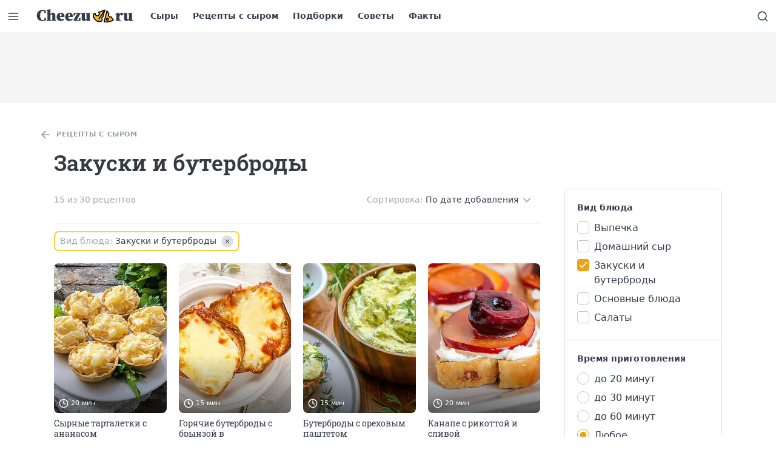

--- FILE ---
content_type: text/html; charset=utf-8
request_url: https://cheezu.ru/recipes/zakuski-buterbrody/
body_size: 17809
content:
<!doctype html><html
class="no-js no-svg overflow-y-scroll antialiased" lang=ru-RU><head><meta
charset="UTF-8"><meta
http-equiv="Content-Type" content="text/html; charset=UTF-8"><meta
http-equiv="X-UA-Compatible" content="IE=edge"><meta
name="viewport" content="width=device-width, initial-scale=1"><meta
name='robots' content='index, follow, max-image-preview:large, max-snippet:-1, max-video-preview:-1'><title>Рецепты закусок и бутербродов с сыром. Рецепты с фото &mdash; Cheezu</title><meta
name="description" content="Подборка рецептов закусок с сыром. Холодные и горячие бутерброды с сыром. Калорийность, БЖУ. Подробные инструкции с фото."><link
rel=canonical href=https://cheezu.ru/recipes/zakuski-buterbrody/ ><meta
property="og:locale" content="ru_RU"><meta
property="og:type" content="article"><meta
property="og:title" content="Рецепты закусок и бутербродов с сыром. Рецепты с фото &mdash; Cheezu"><meta
property="og:description" content="Подборка рецептов закусок с сыром. Холодные и горячие бутерброды с сыром. Калорийность, БЖУ. Подробные инструкции с фото."><meta
property="og:url" content="https://cheezu.ru/recipes/zakuski-buterbrody/"><meta
property="og:site_name" content="Cheezu"><meta
property="og:image" content="https://cheezu.ru/wp-content/uploads/2021/01/cheezu-ru-cover.jpg"><meta
property="og:image:width" content="1200"><meta
property="og:image:height" content="628"><meta
property="og:image:type" content="image/jpeg"><meta
name="twitter:card" content="summary_large_image"> <script type=application/ld+json class=yoast-schema-graph>{"@context":"https://schema.org","@graph":[{"@type":"CollectionPage","@id":"https://cheezu.ru/recipes/zakuski-buterbrody/","url":"https://cheezu.ru/recipes/zakuski-buterbrody/","name":"Рецепты закусок и бутербродов с сыром. Рецепты с фото &mdash; Cheezu","isPartOf":{"@id":"https://cheezu.ru/#website"},"primaryImageOfPage":{"@id":"https://cheezu.ru/recipes/zakuski-buterbrody/#primaryimage"},"image":{"@id":"https://cheezu.ru/recipes/zakuski-buterbrody/#primaryimage"},"thumbnailUrl":"https://cheezu.ru/wp-content/uploads/2022/07/cheezu-tartlets-cheese-pineapple-garlic-ready.jpg","description":"Подборка рецептов закусок с сыром. Холодные и горячие бутерброды с сыром. Калорийность, БЖУ. Подробные инструкции с фото.","breadcrumb":{"@id":"https://cheezu.ru/recipes/zakuski-buterbrody/#breadcrumb"},"inLanguage":"ru-RU"},{"@type":"ImageObject","inLanguage":"ru-RU","@id":"https://cheezu.ru/recipes/zakuski-buterbrody/#primaryimage","url":"https://cheezu.ru/wp-content/uploads/2022/07/cheezu-tartlets-cheese-pineapple-garlic-ready.jpg","contentUrl":"https://cheezu.ru/wp-content/uploads/2022/07/cheezu-tartlets-cheese-pineapple-garlic-ready.jpg","width":1200,"height":800},{"@type":"BreadcrumbList","@id":"https://cheezu.ru/recipes/zakuski-buterbrody/#breadcrumb","itemListElement":[{"@type":"ListItem","position":1,"name":"Рецепты с сыром","item":"https://cheezu.ru/recipes/"},{"@type":"ListItem","position":2,"name":"Закуски и бутерброды"}]},{"@type":"WebSite","@id":"https://cheezu.ru/#website","url":"https://cheezu.ru/","name":"Cheezu","description":"Сырный сайт, все о сырах","publisher":{"@id":"https://cheezu.ru/#organization"},"potentialAction":[{"@type":"SearchAction","target":{"@type":"EntryPoint","urlTemplate":"https://cheezu.ru/?s={search_term_string}"},"query-input":"required name=search_term_string"}],"inLanguage":"ru-RU"},{"@type":"Organization","@id":"https://cheezu.ru/#organization","name":"Cheezu","url":"https://cheezu.ru/","sameAs":["https://vk.com/cheezu"],"logo":{"@type":"ImageObject","inLanguage":"ru-RU","@id":"https://cheezu.ru/#/schema/logo/image/","url":"https://cheezu.ru/wp-content/uploads/2020/09/cheezu-ru-amp-t.png","contentUrl":"https://cheezu.ru/wp-content/uploads/2020/09/cheezu-ru-amp-t.png","width":392,"height":60,"caption":"Cheezu"},"image":{"@id":"https://cheezu.ru/#/schema/logo/image/"}}]}</script> <link
rel=dns-prefetch href=//yandex.ru><link
rel=preconnect href=https://yandex.ru><link
rel=stylesheet media=print onload="this.media='all'; this.onload=null;"    href='https://cheezu.ru/wp-includes/css/dist/block-library/style.min.css?ver=6.0.11'><link
rel=preload as=font crossorigin=anonymous    href=https://cheezu.ru/wp-content/themes/yjn-cheese/public/fonts/roboto-slab-v12-latin_cyrillic-regular.woff2><link
rel=preload as=font crossorigin=anonymous    href=https://cheezu.ru/wp-content/themes/yjn-cheese/public/fonts/roboto-slab-v12-latin_cyrillic-500.woff2><link
rel=preload as=font crossorigin=anonymous    href=https://cheezu.ru/wp-content/themes/yjn-cheese/public/fonts/roboto-slab-v12-latin_cyrillic-600.woff2><link
rel=preload as=fetch crossorigin=anonymous    href=https://cheezu.ru/wp-content/themes/yjn-cheese/public/images/sprite.d2e078fc83c9fcc5ce7a.svg><link
rel=preload as=style    href=https://cheezu.ru/wp-content/themes/yjn-cheese/public/css/fonts.aee8b6252b8a3e3ee4c3.css><link
rel=preload as=style    href=https://cheezu.ru/wp-content/themes/yjn-cheese/public/css/normalize.5018faadf004cd4ac27a.css><link
rel=preload as=style    href=https://cheezu.ru/wp-content/themes/yjn-cheese/public/css/main.c04c701f7c6b10d14c58.css><link
rel=preload as=style    href=https://cheezu.ru/wp-content/themes/yjn-cheese/public/css/utilities.75008fc48eb293420abc.css><link
rel=preload as=style    href=https://cheezu.ru/wp-content/themes/yjn-cheese/public/css/vendors.24ee77457f527c1e7b02.css><link
rel=stylesheet id=yjn-cheese-fonts-css  href=https://cheezu.ru/wp-content/themes/yjn-cheese/public/css/fonts.aee8b6252b8a3e3ee4c3.css type=text/css media=all><link
rel=stylesheet id=yjn-cheese-normalize-css  href=https://cheezu.ru/wp-content/themes/yjn-cheese/public/css/normalize.5018faadf004cd4ac27a.css type=text/css media=all><link
rel=stylesheet id=yjn-cheese-main-css  href=https://cheezu.ru/wp-content/themes/yjn-cheese/public/css/main.c04c701f7c6b10d14c58.css type=text/css media=all><link
rel=stylesheet id=yjn-cheese-vendors-css  href=https://cheezu.ru/wp-content/themes/yjn-cheese/public/css/vendors.24ee77457f527c1e7b02.css type=text/css media=all><link
rel=stylesheet id=yjn-cheese-utilities-css  href=https://cheezu.ru/wp-content/themes/yjn-cheese/public/css/utilities.75008fc48eb293420abc.css type=text/css media=all> <script defer=defer src=https://cheezu.ru/wp-content/themes/yjn-cheese/public/js/adriver.3048e97b7220db01710e.js id=yjn-cheese-adriver-js></script> <script defer=defer src=https://cheezu.ru/wp-content/themes/yjn-cheese/public/js/main.02f67158f551c86b82fa.js id=yjn-cheese-main-js></script> <script async=async src=https://cheezu.ru/wp-content/themes/yjn-cheese/public/js/lazyload.11896bc4e41a8a4429f2.js id=yjn-cheese-lazyload-js></script> <style id=wpp-loading-animation-styles>@-webkit-keyframes bgslide{from{background-position-x:0}to{background-position-x:-200%}}@keyframes bgslide{from{background-position-x:0}to{background-position-x:-200%}}.wpp-widget-placeholder,.wpp-widget-block-placeholder{margin:0 auto;width:60px;height:3px;background:#dd3737;background:linear-gradient(90deg,#dd3737 0%,#571313 10%,#dd3737 100%);background-size:200% auto;border-radius:3px;-webkit-animation:bgslide 1s infinite linear;animation:bgslide 1s infinite linear}</style><meta
name="app-hash" content="f636bcb5a25d3534d26df6309d609867"><link
rel=icon href=https://cheezu.ru/wp-content/uploads/2020/01/cropped-favicon-32x32.png sizes=32x32><link
rel=icon href=https://cheezu.ru/wp-content/uploads/2020/01/cropped-favicon-192x192.png sizes=192x192><link
rel=apple-touch-icon href=https://cheezu.ru/wp-content/uploads/2020/01/cropped-favicon-180x180.png><meta
name="msapplication-TileImage" content="https://cheezu.ru/wp-content/uploads/2020/01/cropped-favicon-270x270.png"></head><body
id=app  class="archive tax-recipe_category term-zakuski-buterbrody term-50 wp-embed-responsive bg-ui text-body"> <script>window.context = {"ajaxurl":"https:\/\/cheezu.ru\/wp-admin\/admin-ajax.php","apiurl":"https:\/\/cheezu.ru\/wp-json\/","ajaxify_short":false,"adb":true,"routes":[{"path":"\/","name":"home"},{"path":"\/video\/:id","name":"video_single"},{"path":"\/video\/:list?\/(.*)","name":"video_archive"},{"path":"\/blog\/:id","name":"post_single"},{"path":"\/(author|blog)\/(.*)","name":"post_archive"},{"path":"\/cheeses\/(soft|cream|semi-hard|brined|hard)\/:id","name":"catalog_single"},{"path":"\/recipes\/(vypechka|domashniy-syr|zakuski-buterbrody|osnovnye-blyuda|salat)\/:id","name":"recipe_single"},{"path":"\/cheeses\/letter\/(.*)","name":"catalog_archive_fullwidth"},{"path":"\/(cheeses|recipes)\/(.*)","name":"catalog_archive_sidebar_right"}],"cache":{"ajaxify":true},"screamer":{"refresh":30000,"units":["interstitial","hero-catalog-mobile","hero-catalog-desktop","breaker-desktop","hero-mobile","sidebar-content-desktop-3","sidebar-content-desktop-2","content-mobile","content-mobile-5","content-mobile-4","content-mobile-3","content-mobile-2","hero-desktop","breaker-mobile","sidebar-catalog-desktop","footer-desktop","sidebar-content-desktop-1","content-mobile-1"]}}</script><script>var request = new XMLHttpRequest();
  request.open('GET', 'https://cheezu.ru/wp-content/themes/yjn-cheese/public/images/sprite.d2e078fc83c9fcc5ce7a.svg', true);
  request.send();
  request.onload = function (e) {
    if (request.readyState === 4 && request.status === 200) {
      var svg = document.implementation.createHTMLDocument('');
      svg.body.innerHTML = e.target.response.replace('<svg ', '<svg style="display: none"');
      document.body.appendChild(svg.body.firstElementChild);
      svg = null;
    }
  };</script> <header
jello-component=navbar class="navbar navbar-main navbar--top sticky z-50 inset-x-0 top-0-wp navbar--shadow bg-ui text-body border-b | lg:border-100"><div
class="w-full h-full flex justify-between">
<button
jello-component=trigger data-action=modal.show data-data=main_menu data-gtm="Navbar / Menu / Open" class="flex-shrink-0 btn btn-ghost whitespace-no-wrap text-base p-3 font-semibold pushable" aria-label="Открыть меню" type=button><svg
class="pointer-events-none w-5 h-5" role=img xmlns=http://www.w3.org/2000/svg user-select=none>
<use
class=svg-use xlink:href=#ui-menu></use>
</svg></button><a
href=https://cheezu.ru aria-label="Перейти на главную страницу" class="flex sm:flex-shrink-0 py-2 px-4"><svg
role=img xmlns=http://www.w3.org/2000/svg user-select=none class="navbar-logo ">
<use
class=svg-use xlink:href=#site-logo></use>
</svg>  </a><nav
id=nav-main class="hidden | sm:flex-auto sm:flex" role=navigation><div
jello-component=active_scroll data-active-class=text-primary data-active-partial data-seek-breadcrumbs class="hidden flex-wrap overflow-hidden mr-5 | lg:flex"><div
class="flex h-full">
<a
class="text-sm font-semibold flex items-center px-2 | hover:text-primary | xl:px-3" href=https://cheezu.ru/cheeses/ >
Сыры
</a></div><div
class="flex h-full">
<a
class="text-sm font-semibold flex items-center px-2 | hover:text-primary | xl:px-3" href=https://cheezu.ru/recipes/ >
Рецепты с сыром
</a></div><div
class="flex h-full">
<a
class="text-sm font-semibold flex items-center px-2 | hover:text-primary | xl:px-3" href=https://cheezu.ru/blog/category/collections/ >
Подборки
</a></div><div
class="flex h-full">
<a
class="text-sm font-semibold flex items-center px-2 | hover:text-primary | xl:px-3" href=https://cheezu.ru/blog/category/tips/ >
Советы
</a></div><div
class="flex h-full">
<a
class="text-sm font-semibold flex items-center px-2 | hover:text-primary | xl:px-3" href=https://cheezu.ru/blog/category/facts/ >
Факты
</a></div></div></nav><div
class="flex lh-none">
<button
jello-component=trigger class="flex-shrink-0 btn btn-ghost whitespace-no-wrap text-base p-3 font-semibold pushable" data-action=modal.show data-data=search aria-label="Открыть поиск" type=button><svg
class="pointer-events-none w-5 h-5" role=img xmlns=http://www.w3.org/2000/svg user-select=none>
<use
class=svg-use xlink:href=#ui-search></use>
</svg></button></div></div></header><div
class="bg-ui container-xl relative z-40 lg:hidden"><div
class="relative -mx-4 sm:-mx-10 | md:-mx-16 | lg:mx-0"><div
class="border-b | lg:border-100 font-medium font-heading uppercase text-xs tracking-widest text-center | sm:text-left overflow-x-auto scrollbar-hidden" jello-component=active_scroll data-active-class=text-primary data-active-partial=1 data-seek-breadcrumbs=1><section
class="space-x-4 inline-flex px-4 sm:px-10 | md:px-16 | lg:px-0">
<a
class="block whitespace-no-wrap items-center pt-1 pb-3 opacity-75 | hover:text-primary"
href=https://cheezu.ru/cheeses/ >
Сыры
</a>
<a
class="block whitespace-no-wrap items-center pt-1 pb-3 opacity-75 | hover:text-primary"
href=https://cheezu.ru/recipes/ >
Рецепты с сыром
</a>
<a
class="block whitespace-no-wrap items-center pt-1 pb-3 opacity-75 | hover:text-primary"
href=https://cheezu.ru/blog/category/collections/ >
Подборки
</a>
<a
class="block whitespace-no-wrap items-center pt-1 pb-3 opacity-75 | hover:text-primary"
href=https://cheezu.ru/blog/category/tips/ >
Советы
</a>
<a
class="block whitespace-no-wrap items-center pt-1 pb-3 opacity-75 | hover:text-primary"
href=https://cheezu.ru/blog/category/facts/ >
Факты
</a></section></div></div></div><main
data-ajaxify=wrapper data-router-wrapper><div
data-ajaxify=container
data-url
data-title="Рецепты закусок и бутербродов с сыром. Рецепты с фото &mdash; Cheezu"
data-router-view><div
role=main id=content><div
data-ajaxify=body jello-container=body class=border-b><div
jello-component=catalog jello-lazy=false data-base=https://cheezu.ru/recipes/ ><aside
jello-component=screamer data-provider=yandex data-lazy=true data-refresh=true data-config={&quot;blockId&quot;:&quot;R-A-1255254-19&quot;,&quot;type&quot;:&quot;banner&quot;,&quot;platform&quot;:&quot;&quot;} class=" lg:hidden"><div
class="bg-100  py-2"><div
jello-ref=container class=" min-h-55 max-h-100 flex justify-center items-center overflow-hidden mx-auto"></div></div></aside><aside
jello-component=screamer data-provider=yandex data-lazy=true data-refresh=true data-config={&quot;blockId&quot;:&quot;R-A-1255254-18&quot;,&quot;type&quot;:&quot;banner&quot;,&quot;platform&quot;:&quot;&quot;}><div
class="bg-100  hidden lg:block py-2"><div
jello-ref=container class=" min-h-100 max-h-250 flex justify-center items-center overflow-hidden mx-auto"></div></div></aside><div
ajaxify-partial=page-header class="space-y-3 mt-5 mb-3 | md:mt-10 | lg:mb-5"><div
class="container-2xl space-y-1 | lg:space-y-3"><div
class="flex whitespace-no-wrap items-center overflow-hidden overflow-x-auto scrollbar-hidden text-body text-xs uppercase tracking-wider h-6 -mx-4 | sm:mx-0 sm:-ml-8" itemscope itemtype=http://schema.org/BreadcrumbList><div
itemprop=itemListElement itemscope itemtype=http://schema.org/ListItem>
<a
itemprop=item href=https://cheezu.ru/recipes/
data-gtm="Post / Breadcrumbs (Back) / Click"
class="inline-flex items-center opacity-50 p-2 transition-opacity duration-250 | hover:opacity-100"><span
class=align-text-bottom><svg
class="pointer-events-none w-5 h-5" role=img xmlns=http://www.w3.org/2000/svg user-select=none>
<use
class=svg-use xlink:href=#ui-arrow-left></use>
</svg>  </span>
<span
itemprop=name content="Рецепты с сыром"
class="font-bold ml-2">Рецепты с сыром</span><meta
itemprop="position" content="1">
</a></div></div><div
class="flex flex-wrap gap-y-xs gap-x-sm items-baseline"><h1 class="eh-hover font-semibold font-heading text-2xl leading-snug | sm:text-3xl sm:leading-tight | md:text-4xl text-heading" itemprop="headline">Закуски и бутерброды</h1></div></div></div><div
data-ajaxify=page jello-container=page><div
class="container-2xl mb-5 | md:mb-10"><div
class="l-sidebar narrow gap-lg"><div
class=l-sidebar__content><div
class=mb-5><div
ajaxify-partial=catalog-content-header class=space-y-2></div><div
class="flex items-center mb-5 text-sm"><div
ajaxify-partial=count class="text-muted w-full">
15 из 30 рецептов</div><div
jello-component=catalog_sort jello-ref=sort data-id=orderby><div
jello-component=selector data-name=orderby class="relative dropdown" data-auto-close data-hover>
<button
jello-ref=button class="input placeholder-100 rounded text-sm px-3 py-2 dropdown-button flex items-center space-x-1" id=field-1194179469 name=orderby value>
<span
class="text-muted hidden md:block">Сортировка:</span>
<span
jello-ref=label class="w-full truncate">По дате добавления</span>
<span
jello-ref=arrow class="opacity-50 transform transition-transform duration-100"><svg
class="pointer-events-none w-5 h-5" role=img xmlns=http://www.w3.org/2000/svg user-select=none>
<use
class=svg-use xlink:href=#ui-chevron-down></use>
</svg>  </span>
</button><div
jello-ref=content class="dropdown-content z-30 animated fastest absolute hidden right-0"><div
class=pt-1><div
class="bg-container shadow-md rounded-lg py-2 space-y-1"><div
class="mx-3 my-1 text-muted text-sm | md:hidden">Сортировка:</div>
<label
jello-ref=items[]
data-value=date
data-label="По дате добавления"
class="dropdown-item block py-2 px-3 mx-2 rounded cursor-pointer">
<input
name=orderby
type=radio
value=date
checked
hidden>
По дате добавления</label>
<label
jello-ref=items[]
data-value=alphabet
data-label="По алфавиту"
class="dropdown-item block py-2 px-3 mx-2 rounded cursor-pointer">
<input
name=orderby
type=radio
value=alphabet
hidden>
По алфавиту</label>
<label
jello-ref=items[]
data-value=cook_time
data-label="По времени приготовления"
class="dropdown-item block py-2 px-3 mx-2 rounded cursor-pointer">
<input
name=orderby
type=radio
value=cook_time
hidden>
По времени приготовления</label></div></div></div></div></div></div><div
class=border-t></div><div
ajaxify-partial=catalog-tags><section
jello-component=catalog_tags class="pt-3 -mx-4 px-4 | sm:-mx-10 sm:px-10 | md:mx-0 md:px-0 flex -my-1 | md:flex-wrap scroller">
<button
jello-ref=tags[] jello-tags=tag data-id=recipe_category data-value=zakuski-buterbrody
class="border-2 border-primary-300 cursor-pointer duration-250 flex items-center mr-2 my-1 px-2 py-1 rounded-lg text-sm transition-opacity | hover:opacity-75">
<span
class="text-muted mr-1">Вид блюда:</span>
<span>Закуски и бутерброды</span><span
class="ml-2 bg-200 p-1 rounded-full"><svg
class="pointer-events-none w-3 h-3" role=img xmlns=http://www.w3.org/2000/svg user-select=none>
<use
class=svg-use xlink:href=#ui-cross></use>
</svg>  </span>
</button></section></div></div><div
ajaxify-partial=content jello-ref=content class=blocked-opacity><div
jello-container=page-loop><div
class="grid mb-5 | md:mb-10 grid-cols-2 sm:grid-cols-3 md:grid-cols-4 lg:grid-cols-3 xl:grid-cols-4 gap-md"><article
class="text-body relative w-full rounded hover-zone eh-hover"><div
class="flex flex-col"><div
class="relative overflow-hidden rounded-lg mb-2"><figure
class="image relative    aspect-ratio-portrait bg-100">
<img
class=" absolute h-full w-full inset-0 object-cover block lazy-opacity  lazyload" data-ignore-viewer=true loading=lazy src="[data-uri]" data-src=https://cheezu.ru/wp-content/uploads/2022/07/cheezu-tartlets-cheese-pineapple-garlic-ready-225x300.jpg data-sizes="(max-width: 225px) 100vw, 225px"></figure><div
class="absolute bottom-0 inset-x-0 z-10 bg-gradient-t-dark-fade h-24"><div
class="absolute bottom-0 inset-x-0 p-2"><div
class="flex flex-wrap items-center justify-between text-xs text-interactive"><div
class="flex items-center"><svg
class="pointer-events-none w-4 h-4" role=img xmlns=http://www.w3.org/2000/svg user-select=none>
<use
class=svg-use xlink:href=#ui-clock></use>
</svg>  <span
class=ml-1>20 мин</span></div></div></div></div></div><div
class="flex leading-tight items-baseline">
<a
href=https://cheezu.ru/recipes/zakuski-buterbrody/syrnye-tartaletki-s-ananasom/ class="link-inset w-full heading">
<span
title="Сырные тарталетки с ананасом"
class="z-20 relative truncate-3 text-sm | hover:underline ">Сырные тарталетки с ананасом</span>
</a></div></div></article><article
class="text-body relative w-full rounded hover-zone eh-hover"><div
class="flex flex-col"><div
class="relative overflow-hidden rounded-lg mb-2"><figure
class="image relative    aspect-ratio-portrait bg-100">
<img
class=" absolute h-full w-full inset-0 object-cover block lazy-opacity  lazyload" data-ignore-viewer=true loading=lazy src="[data-uri]" data-src=https://cheezu.ru/wp-content/uploads/2022/07/cheezu-hot-sandwiches-with-cheese-225x300.jpg data-sizes="(max-width: 225px) 100vw, 225px"></figure><div
class="absolute bottom-0 inset-x-0 z-10 bg-gradient-t-dark-fade h-24"><div
class="absolute bottom-0 inset-x-0 p-2"><div
class="flex flex-wrap items-center justify-between text-xs text-interactive"><div
class="flex items-center"><svg
class="pointer-events-none w-4 h-4" role=img xmlns=http://www.w3.org/2000/svg user-select=none>
<use
class=svg-use xlink:href=#ui-clock></use>
</svg>  <span
class=ml-1>15 мин</span></div></div></div></div></div><div
class="flex leading-tight items-baseline">
<a
href=https://cheezu.ru/recipes/zakuski-buterbrody/goryachie-buterbrody-s-brynzoy-v-mikrovolnovke/ class="link-inset w-full heading">
<span
title="Горячие бутерброды с брынзой в микроволновке"
class="z-20 relative truncate-3 text-sm | hover:underline ">Горячие бутерброды с брынзой в микроволновке</span>
</a></div></div></article><article
class="text-body relative w-full rounded hover-zone eh-hover"><div
class="flex flex-col"><div
class="relative overflow-hidden rounded-lg mb-2"><figure
class="image relative    aspect-ratio-portrait bg-100">
<img
class=" absolute h-full w-full inset-0 object-cover block lazy-opacity  lazyload" data-ignore-viewer=true loading=lazy src="[data-uri]" data-src=https://cheezu.ru/wp-content/uploads/2022/06/cheezu-walnut-pate-225x300.jpg data-sizes="(max-width: 225px) 100vw, 225px"></figure><div
class="absolute bottom-0 inset-x-0 z-10 bg-gradient-t-dark-fade h-24"><div
class="absolute bottom-0 inset-x-0 p-2"><div
class="flex flex-wrap items-center justify-between text-xs text-interactive"><div
class="flex items-center"><svg
class="pointer-events-none w-4 h-4" role=img xmlns=http://www.w3.org/2000/svg user-select=none>
<use
class=svg-use xlink:href=#ui-clock></use>
</svg>  <span
class=ml-1>15 мин</span></div></div></div></div></div><div
class="flex leading-tight items-baseline">
<a
href=https://cheezu.ru/recipes/zakuski-buterbrody/buterbrody-s-orehovym-pashtetom/ class="link-inset w-full heading">
<span
title="Бутерброды с ореховым паштетом"
class="z-20 relative truncate-3 text-sm | hover:underline ">Бутерброды с ореховым паштетом</span>
</a></div></div></article><article
class="text-body relative w-full rounded hover-zone eh-hover"><div
class="flex flex-col"><div
class="relative overflow-hidden rounded-lg mb-2"><figure
class="image relative    aspect-ratio-portrait bg-100">
<img
class=" absolute h-full w-full inset-0 object-cover block lazy-opacity  lazyload" data-ignore-viewer=true loading=lazy src="[data-uri]" data-src=https://cheezu.ru/wp-content/uploads/2022/06/plum-and-cherry-bruschetta-225x300.jpg data-sizes="(max-width: 225px) 100vw, 225px"></figure><div
class="absolute bottom-0 inset-x-0 z-10 bg-gradient-t-dark-fade h-24"><div
class="absolute bottom-0 inset-x-0 p-2"><div
class="flex flex-wrap items-center justify-between text-xs text-interactive"><div
class="flex items-center"><svg
class="pointer-events-none w-4 h-4" role=img xmlns=http://www.w3.org/2000/svg user-select=none>
<use
class=svg-use xlink:href=#ui-clock></use>
</svg>  <span
class=ml-1>20 мин</span></div></div></div></div></div><div
class="flex leading-tight items-baseline">
<a
href=https://cheezu.ru/recipes/zakuski-buterbrody/kanape-s-rikottoy-i-slivoy/ class="link-inset w-full heading">
<span
title="Канапе с рикоттой и сливой"
class="z-20 relative truncate-3 text-sm | hover:underline ">Канапе с рикоттой и сливой</span>
</a></div></div></article><article
class="text-body relative w-full rounded hover-zone eh-hover"><div
class="flex flex-col"><div
class="relative overflow-hidden rounded-lg mb-2"><figure
class="image relative    aspect-ratio-portrait bg-100">
<img
class=" absolute h-full w-full inset-0 object-cover block lazy-opacity  lazyload" data-ignore-viewer=true loading=lazy src="[data-uri]" data-src=https://cheezu.ru/wp-content/uploads/2022/06/fruit-snack-on-toasted-toast-225x300.jpg data-sizes="(max-width: 225px) 100vw, 225px"></figure><div
class="absolute bottom-0 inset-x-0 z-10 bg-gradient-t-dark-fade h-24"><div
class="absolute bottom-0 inset-x-0 p-2"><div
class="flex flex-wrap items-center justify-between text-xs text-interactive"><div
class="flex items-center"><svg
class="pointer-events-none w-4 h-4" role=img xmlns=http://www.w3.org/2000/svg user-select=none>
<use
class=svg-use xlink:href=#ui-clock></use>
</svg>  <span
class=ml-1>1 ч</span></div></div></div></div></div><div
class="flex leading-tight items-baseline">
<a
href=https://cheezu.ru/recipes/zakuski-buterbrody/fruktovaya-zakuska-na-podzharennyh-tostah/ class="link-inset w-full heading">
<span
title="Фруктовая закуска на поджаренных тостах"
class="z-20 relative truncate-3 text-sm | hover:underline ">Фруктовая закуска на поджаренных тостах</span>
</a></div></div></article><article
class="text-body relative w-full rounded hover-zone eh-hover"><div
class="flex flex-col"><div
class="relative overflow-hidden rounded-lg mb-2"><figure
class="image relative    aspect-ratio-portrait bg-100">
<img
class=" absolute h-full w-full inset-0 object-cover block lazy-opacity  lazyload" data-ignore-viewer=true loading=lazy src="[data-uri]" data-src=https://cheezu.ru/wp-content/uploads/2020/12/cheezu-stuffed-beet-225x300.jpg data-sizes="(max-width: 225px) 100vw, 225px"></figure><div
class="absolute bottom-0 inset-x-0 z-10 bg-gradient-t-dark-fade h-24"><div
class="absolute bottom-0 inset-x-0 p-2"><div
class="flex flex-wrap items-center justify-between text-xs text-interactive"><div
class="flex items-center"><svg
class="pointer-events-none w-4 h-4" role=img xmlns=http://www.w3.org/2000/svg user-select=none>
<use
class=svg-use xlink:href=#ui-clock></use>
</svg>  <span
class=ml-1>1 ч</span></div></div></div></div></div><div
class="flex leading-tight items-baseline">
<a
href=https://cheezu.ru/recipes/zakuski-buterbrody/farshirovannaya-svekla/ class="link-inset w-full heading">
<span
title="Фаршированная свекла"
class="z-20 relative truncate-3 text-sm | hover:underline ">Фаршированная свекла</span>
</a></div></div></article><article
class="text-body relative w-full rounded hover-zone eh-hover"><div
class="flex flex-col"><div
class="relative overflow-hidden rounded-lg mb-2"><figure
class="image relative    aspect-ratio-portrait bg-100">
<img
class=" absolute h-full w-full inset-0 object-cover block lazy-opacity  lazyload" data-ignore-viewer=true loading=lazy src="[data-uri]" data-src=https://cheezu.ru/wp-content/uploads/2020/11/cheezu-canape-grapes-225x300.jpg data-sizes="(max-width: 225px) 100vw, 225px"></figure><div
class="absolute bottom-0 inset-x-0 z-10 bg-gradient-t-dark-fade h-24"><div
class="absolute bottom-0 inset-x-0 p-2"><div
class="flex flex-wrap items-center justify-between text-xs text-interactive"><div
class="flex items-center"><svg
class="pointer-events-none w-4 h-4" role=img xmlns=http://www.w3.org/2000/svg user-select=none>
<use
class=svg-use xlink:href=#ui-clock></use>
</svg>  <span
class=ml-1>25 мин</span></div></div></div></div></div><div
class="flex leading-tight items-baseline">
<a
href=https://cheezu.ru/recipes/zakuski-buterbrody/kanape-s-syrom-i-greckimi-orehami/ class="link-inset w-full heading">
<span
title="Канапе с сыром и грецкими орехами"
class="z-20 relative truncate-3 text-sm | hover:underline ">Канапе с сыром и грецкими орехами</span>
</a></div></div></article><article
class="text-body relative w-full rounded hover-zone eh-hover"><div
class="flex flex-col"><div
class="relative overflow-hidden rounded-lg mb-2"><figure
class="image relative    aspect-ratio-portrait bg-100">
<img
class=" absolute h-full w-full inset-0 object-cover block lazy-opacity  lazyload" data-ignore-viewer=true loading=lazy src="[data-uri]" data-src=https://cheezu.ru/wp-content/uploads/2020/11/cheese-creame-strawberry-225x300.jpg data-sizes="(max-width: 225px) 100vw, 225px"></figure><div
class="absolute bottom-0 inset-x-0 z-10 bg-gradient-t-dark-fade h-24"><div
class="absolute bottom-0 inset-x-0 p-2"><div
class="flex flex-wrap items-center justify-between text-xs text-interactive"><div
class="flex items-center"><svg
class="pointer-events-none w-4 h-4" role=img xmlns=http://www.w3.org/2000/svg user-select=none>
<use
class=svg-use xlink:href=#ui-clock></use>
</svg>  <span
class=ml-1>18 ч</span></div></div></div></div></div><div
class="flex leading-tight items-baseline">
<a
href=https://cheezu.ru/recipes/zakuski-buterbrody/desertnyy-syr-po-francuzski/ class="link-inset w-full heading">
<span
title="Десертный сыр по-французски"
class="z-20 relative truncate-3 text-sm | hover:underline ">Десертный сыр по-французски</span>
</a></div></div></article><article
class="text-body relative w-full rounded hover-zone eh-hover"><div
class="flex flex-col"><div
class="relative overflow-hidden rounded-lg mb-2"><figure
class="image relative    aspect-ratio-portrait bg-100">
<img
class=" absolute h-full w-full inset-0 object-cover block lazy-opacity  lazyload" data-ignore-viewer=true loading=lazy src="[data-uri]" data-src=https://cheezu.ru/wp-content/uploads/2020/11/cheese-sandwiches-1-225x300.jpg data-sizes="(max-width: 225px) 100vw, 225px"></figure><div
class="absolute bottom-0 inset-x-0 z-10 bg-gradient-t-dark-fade h-24"><div
class="absolute bottom-0 inset-x-0 p-2"><div
class="flex flex-wrap items-center justify-between text-xs text-interactive"><div
class="flex items-center"><svg
class="pointer-events-none w-4 h-4" role=img xmlns=http://www.w3.org/2000/svg user-select=none>
<use
class=svg-use xlink:href=#ui-clock></use>
</svg>  <span
class=ml-1>25 мин</span></div></div></div></div></div><div
class="flex leading-tight items-baseline">
<a
href=https://cheezu.ru/recipes/zakuski-buterbrody/buterbrody-s-syrnym-kremom/ class="link-inset w-full heading">
<span
title="Бутерброды с сырным кремом"
class="z-20 relative truncate-3 text-sm | hover:underline ">Бутерброды с сырным кремом</span>
</a></div></div></article><article
class="text-body relative w-full rounded hover-zone eh-hover"><div
class="flex flex-col"><div
class="relative overflow-hidden rounded-lg mb-2"><figure
class="image relative    aspect-ratio-portrait bg-100">
<img
class=" absolute h-full w-full inset-0 object-cover block lazy-opacity  lazyload" data-ignore-viewer=true loading=lazy src="[data-uri]" data-src=https://cheezu.ru/wp-content/uploads/2020/03/cheese-souffle-225x300.jpg data-sizes="(max-width: 225px) 100vw, 225px"></figure><div
class="absolute bottom-0 inset-x-0 z-10 bg-gradient-t-dark-fade h-24"><div
class="absolute bottom-0 inset-x-0 p-2"><div
class="flex flex-wrap items-center justify-between text-xs text-interactive"><div
class="flex items-center"><svg
class="pointer-events-none w-4 h-4" role=img xmlns=http://www.w3.org/2000/svg user-select=none>
<use
class=svg-use xlink:href=#ui-clock></use>
</svg>  <span
class=ml-1>1 ч 30 мин</span></div></div></div></div></div><div
class="flex leading-tight items-baseline">
<a
href=https://cheezu.ru/recipes/zakuski-buterbrody/ostroe-sufle-iz-syra/ class="link-inset w-full heading">
<span
title="Острое суфле из сыра"
class="z-20 relative truncate-3 text-sm | hover:underline ">Острое суфле из сыра</span>
</a></div></div></article><article
class="text-body relative w-full rounded hover-zone eh-hover"><div
class="flex flex-col"><div
class="relative overflow-hidden rounded-lg mb-2"><figure
class="image relative    aspect-ratio-portrait bg-100">
<img
class=" absolute h-full w-full inset-0 object-cover block lazy-opacity  lazyload" data-ignore-viewer=true loading=lazy src="[data-uri]" data-src=https://cheezu.ru/wp-content/uploads/2020/03/fried-cheese-balls-225x300.jpg data-sizes="(max-width: 225px) 100vw, 225px"></figure><div
class="absolute bottom-0 inset-x-0 z-10 bg-gradient-t-dark-fade h-24"><div
class="absolute bottom-0 inset-x-0 p-2"><div
class="flex flex-wrap items-center justify-between text-xs text-interactive"><div
class="flex items-center"><svg
class="pointer-events-none w-4 h-4" role=img xmlns=http://www.w3.org/2000/svg user-select=none>
<use
class=svg-use xlink:href=#ui-clock></use>
</svg>  <span
class=ml-1>1 ч 30 мин</span></div></div></div></div></div><div
class="flex leading-tight items-baseline">
<a
href=https://cheezu.ru/recipes/zakuski-buterbrody/zharenye-shariki-s-syrom/ class="link-inset w-full heading">
<span
title="Жареные шарики с сыром"
class="z-20 relative truncate-3 text-sm | hover:underline ">Жареные шарики с сыром</span>
</a></div></div></article><article
class="text-body relative w-full rounded hover-zone eh-hover"><div
class="flex flex-col"><div
class="relative overflow-hidden rounded-lg mb-2"><figure
class="image relative    aspect-ratio-portrait bg-100">
<img
class=" absolute h-full w-full inset-0 object-cover block lazy-opacity  lazyload" data-ignore-viewer=true loading=lazy src="[data-uri]" data-src=https://cheezu.ru/wp-content/uploads/2020/03/baked-stuffed-tomatoes-225x300.jpg data-sizes="(max-width: 225px) 100vw, 225px"></figure><div
class="absolute bottom-0 inset-x-0 z-10 bg-gradient-t-dark-fade h-24"><div
class="absolute bottom-0 inset-x-0 p-2"><div
class="flex flex-wrap items-center justify-between text-xs text-interactive"><div
class="flex items-center"><svg
class="pointer-events-none w-4 h-4" role=img xmlns=http://www.w3.org/2000/svg user-select=none>
<use
class=svg-use xlink:href=#ui-clock></use>
</svg>  <span
class=ml-1>1 ч 15 мин</span></div></div></div></div></div><div
class="flex leading-tight items-baseline">
<a
href=https://cheezu.ru/recipes/zakuski-buterbrody/pomidory-farshirovannye-syrom/ class="link-inset w-full heading">
<span
title="Помидоры, фаршированные сыром"
class="z-20 relative truncate-3 text-sm | hover:underline ">Помидоры, фаршированные сыром</span>
</a></div></div></article><article
class="text-body relative w-full rounded hover-zone eh-hover"><div
class="flex flex-col"><div
class="relative overflow-hidden rounded-lg mb-2"><figure
class="image relative    aspect-ratio-portrait bg-100">
<img
class=" absolute h-full w-full inset-0 object-cover block lazy-opacity  lazyload" data-ignore-viewer=true loading=lazy src="[data-uri]" data-src=https://cheezu.ru/wp-content/uploads/2020/03/baked-stuffed-cheese-mushrooms-225x300.jpg data-sizes="(max-width: 225px) 100vw, 225px"></figure><div
class="absolute bottom-0 inset-x-0 z-10 bg-gradient-t-dark-fade h-24"><div
class="absolute bottom-0 inset-x-0 p-2"><div
class="flex flex-wrap items-center justify-between text-xs text-interactive"><div
class="flex items-center"><svg
class="pointer-events-none w-4 h-4" role=img xmlns=http://www.w3.org/2000/svg user-select=none>
<use
class=svg-use xlink:href=#ui-clock></use>
</svg>  <span
class=ml-1>1 ч 30 мин</span></div></div></div></div></div><div
class="flex leading-tight items-baseline">
<a
href=https://cheezu.ru/recipes/zakuski-buterbrody/shampinony-farshirovannye-syrom/ class="link-inset w-full heading">
<span
title="Шампиньоны, фаршированные сыром"
class="z-20 relative truncate-3 text-sm | hover:underline ">Шампиньоны, фаршированные сыром</span>
</a></div></div></article><article
class="text-body relative w-full rounded hover-zone eh-hover"><div
class="flex flex-col"><div
class="relative overflow-hidden rounded-lg mb-2"><figure
class="image relative    aspect-ratio-portrait bg-100">
<img
class=" absolute h-full w-full inset-0 object-cover block lazy-opacity  lazyload" data-ignore-viewer=true loading=lazy src="[data-uri]" data-src=https://cheezu.ru/wp-content/uploads/2020/03/syr-v-marinade-225x300.jpg data-sizes="(max-width: 225px) 100vw, 225px"></figure><div
class="absolute bottom-0 inset-x-0 z-10 bg-gradient-t-dark-fade h-24"><div
class="absolute bottom-0 inset-x-0 p-2"><div
class="flex flex-wrap items-center justify-between text-xs text-interactive"><div
class="flex items-center"><svg
class="pointer-events-none w-4 h-4" role=img xmlns=http://www.w3.org/2000/svg user-select=none>
<use
class=svg-use xlink:href=#ui-clock></use>
</svg>  <span
class=ml-1>24 ч</span></div></div></div></div></div><div
class="flex leading-tight items-baseline">
<a
href=https://cheezu.ru/recipes/zakuski-buterbrody/syr-v-marinade/ class="link-inset w-full heading">
<span
title="Сыр в маринаде"
class="z-20 relative truncate-3 text-sm | hover:underline ">Сыр в маринаде</span>
</a></div></div></article><article
class="text-body relative w-full rounded hover-zone eh-hover"><div
class="flex flex-col"><div
class="relative overflow-hidden rounded-lg mb-2"><figure
class="image relative    aspect-ratio-portrait bg-100">
<img
class=" absolute h-full w-full inset-0 object-cover block lazy-opacity  lazyload" data-ignore-viewer=true loading=lazy src="[data-uri]" data-src=https://cheezu.ru/wp-content/uploads/2020/03/fried-cheese-225x300.jpg data-sizes="(max-width: 225px) 100vw, 225px"></figure><div
class="absolute bottom-0 inset-x-0 z-10 bg-gradient-t-dark-fade h-24"><div
class="absolute bottom-0 inset-x-0 p-2"><div
class="flex flex-wrap items-center justify-between text-xs text-interactive"><div
class="flex items-center"><svg
class="pointer-events-none w-4 h-4" role=img xmlns=http://www.w3.org/2000/svg user-select=none>
<use
class=svg-use xlink:href=#ui-clock></use>
</svg>  <span
class=ml-1>1 ч</span></div></div></div></div></div><div
class="flex leading-tight items-baseline">
<a
href=https://cheezu.ru/recipes/zakuski-buterbrody/zharenyy-syr/ class="link-inset w-full heading">
<span
title="Жареный сыр"
class="z-20 relative truncate-3 text-sm | hover:underline ">Жареный сыр</span>
</a></div></div></article></div></div></div></div><div
class=l-sidebar__sidebar><div
class=h-full><section
jello-component=catalog_filters jello-lazy=false jello-ref=filters class><div
class="z-40 fixed bottom-0 mb-5 transform translate-x-center | lg:hidden">
<button
jello-component=trigger data-action=modal.show data-data=filters class="btn btn-primary whitespace-no-wrap text-base p-3 btn-float rounded justify-center w-full font-semibold pushable" type=button><svg
class="pointer-events-none w-5 h-5" role=img xmlns=http://www.w3.org/2000/svg user-select=none>
<use
class=svg-use xlink:href=#ui-filter></use>
</svg><div
class=ml-2>Фильтры</div><div
jello-ref=catalog_filters.count
class=" rounded-full px-2 py-1 ml-2 text-sm bg-ui text-body">1</div>
</button></div><div
jello-component=overlay jello-lazy=false data-modal=filters data-in=slideInUp data-out=slideOutDown
class="hidden animated faster fixed inset-0 bg-ui z-100 flex flex-col justify-between | lg:block lg:static lg:z-0"><div
class="w-full | lg:hidden"><div
class="container-xl border-b border-200 py-2"><div
class="flex items-center justify-between"><div
class="heading font-semibold text-lg w-full">
Фильтры</div><div>
<button
jello-component=trigger data-action=catalog.filters.clear class="btn btn-ghost whitespace-no-wrap text-sm px-3 py-2 rounded font-semibold pushable" type=button>Очистить</button></div></div></div></div><div
class="h-full w-full overflow-y-scroll | lg:overflow-visible"><div
class="lg:border lg:border-200 lg:p-0 lg:rounded-lg "><div
jello-container=filters><div
class="divide-y divide-200"><div
class="py-5 px-4 | sm:px-8 | lg:px-5"><div
class=space-y-2><div
class=flex><div
class="font-semibold text-sm">Вид блюда</div></div><div
jello-component=filter_checkbox jello-lazy=false jello-ref=filter data-id=recipe_category><div
class="control-block overflow-y-auto overflow-x-hidden scrollbar-xs pr-2 "><label
title=Выпечка class="py-2 md:py-1 control cursor-pointer flex checkbox-control">
<input
jello-ref=inputs[] data-label=Выпечка data-url=https://cheezu.ru/recipes/vypechka/ type=checkbox class=outside id=field-1663671494 name=recipe_category value=vypechka>
<span
class="control-box flex-shrink-0 bg-ui w-6 h-6 | md:w-5 md:h-5 mr-2"><svg
class="mx-auto control-box-mark pointer-events-none w-5 h-5" role=img xmlns=http://www.w3.org/2000/svg user-select=none>
<use
class=svg-use xlink:href=#ui-mark-check></use>
</svg>  </span>
<span
class="md:-mt-px truncate">  <a
href=https://cheezu.ru/recipes/vypechka/ tabindex=-1>Выпечка</a>
</span>
</label><label
title="Домашний сыр" class="py-2 md:py-1 control cursor-pointer flex checkbox-control">
<input
jello-ref=inputs[] data-label="Домашний сыр" data-url=https://cheezu.ru/recipes/domashniy-syr/ type=checkbox class=outside id=field-768902981 name=recipe_category value=domashniy-syr>
<span
class="control-box flex-shrink-0 bg-ui w-6 h-6 | md:w-5 md:h-5 mr-2"><svg
class="mx-auto control-box-mark pointer-events-none w-5 h-5" role=img xmlns=http://www.w3.org/2000/svg user-select=none>
<use
class=svg-use xlink:href=#ui-mark-check></use>
</svg>  </span>
<span
class="md:-mt-px ">  <a
href=https://cheezu.ru/recipes/domashniy-syr/ tabindex=-1>Домашний сыр</a>
</span>
</label><label
title="Закуски и бутерброды" class="py-2 md:py-1 control cursor-pointer flex checkbox-control">
<input
jello-ref=inputs[] data-label="Закуски и бутерброды" data-url=https://cheezu.ru/recipes/zakuski-buterbrody/ type=checkbox class=outside checked id=field-612818072 name=recipe_category value=zakuski-buterbrody>
<span
class="control-box flex-shrink-0 bg-ui w-6 h-6 | md:w-5 md:h-5 mr-2"><svg
class="mx-auto control-box-mark pointer-events-none w-5 h-5" role=img xmlns=http://www.w3.org/2000/svg user-select=none>
<use
class=svg-use xlink:href=#ui-mark-check></use>
</svg>  </span>
<span
class="md:-mt-px ">  <a
href=https://cheezu.ru/recipes/zakuski-buterbrody/ tabindex=-1>Закуски и бутерброды</a>
</span>
</label><label
title="Основные блюда" class="py-2 md:py-1 control cursor-pointer flex checkbox-control">
<input
jello-ref=inputs[] data-label="Основные блюда" data-url=https://cheezu.ru/recipes/osnovnye-blyuda/ type=checkbox class=outside id=field-2123438316 name=recipe_category value=osnovnye-blyuda>
<span
class="control-box flex-shrink-0 bg-ui w-6 h-6 | md:w-5 md:h-5 mr-2"><svg
class="mx-auto control-box-mark pointer-events-none w-5 h-5" role=img xmlns=http://www.w3.org/2000/svg user-select=none>
<use
class=svg-use xlink:href=#ui-mark-check></use>
</svg>  </span>
<span
class="md:-mt-px ">  <a
href=https://cheezu.ru/recipes/osnovnye-blyuda/ tabindex=-1>Основные блюда</a>
</span>
</label><label
title=Салаты class="py-2 md:py-1 control cursor-pointer flex checkbox-control">
<input
jello-ref=inputs[] data-label=Салаты data-url=https://cheezu.ru/recipes/salat/ type=checkbox class=outside id=field-1105976123 name=recipe_category value=salat>
<span
class="control-box flex-shrink-0 bg-ui w-6 h-6 | md:w-5 md:h-5 mr-2"><svg
class="mx-auto control-box-mark pointer-events-none w-5 h-5" role=img xmlns=http://www.w3.org/2000/svg user-select=none>
<use
class=svg-use xlink:href=#ui-mark-check></use>
</svg>  </span>
<span
class="md:-mt-px truncate">  <a
href=https://cheezu.ru/recipes/salat/ tabindex=-1>Салаты</a>
</span>
</label></div></div></div></div><div
class="py-5 px-4 | sm:px-8 | lg:px-5"><div
class=space-y-2><div
class=flex><div
class="font-semibold text-sm">Время приготовления</div></div><div
jello-component=filter_radio jello-lazy=false jello-ref=filter data-id=cook_time><div
class="control-block overflow-y-auto overflow-x-hidden scrollbar-xs pr-2 "><label
title="до 20 минут" class="py-2 md:py-1 control cursor-pointer flex radio-control">
<input
jello-ref=inputs[] data-label="до 20 минут" type=radio class=outside id=field-1006719272 name=cook_time value=20>
<span
class="control-box flex-shrink-0 bg-ui w-6 h-6 | md:w-5 md:h-5 mr-2"><svg
class="mx-auto control-box-mark pointer-events-none w-5 h-5" role=img xmlns=http://www.w3.org/2000/svg user-select=none>
<use
class=svg-use xlink:href=#ui-mark-dot></use>
</svg>  </span>
<span
class="md:-mt-px "> до 20 минут
</span>
</label><label
title="до 30 минут" class="py-2 md:py-1 control cursor-pointer flex radio-control">
<input
jello-ref=inputs[] data-label="до 30 минут" type=radio class=outside id=field-1085667083 name=cook_time value=30>
<span
class="control-box flex-shrink-0 bg-ui w-6 h-6 | md:w-5 md:h-5 mr-2"><svg
class="mx-auto control-box-mark pointer-events-none w-5 h-5" role=img xmlns=http://www.w3.org/2000/svg user-select=none>
<use
class=svg-use xlink:href=#ui-mark-dot></use>
</svg>  </span>
<span
class="md:-mt-px "> до 30 минут
</span>
</label><label
title="до 60 минут" class="py-2 md:py-1 control cursor-pointer flex radio-control">
<input
jello-ref=inputs[] data-label="до 60 минут" type=radio class=outside id=field-1126759918 name=cook_time value=60>
<span
class="control-box flex-shrink-0 bg-ui w-6 h-6 | md:w-5 md:h-5 mr-2"><svg
class="mx-auto control-box-mark pointer-events-none w-5 h-5" role=img xmlns=http://www.w3.org/2000/svg user-select=none>
<use
class=svg-use xlink:href=#ui-mark-dot></use>
</svg>  </span>
<span
class="md:-mt-px "> до 60 минут
</span>
</label><label
title=Любое class="py-2 md:py-1 control cursor-pointer flex radio-control">
<input
jello-ref=inputs[] data-label=Любое type=radio class=outside checked id=field-1824296735 name=cook_time value>
<span
class="control-box flex-shrink-0 bg-ui w-6 h-6 | md:w-5 md:h-5 mr-2"><svg
class="mx-auto control-box-mark pointer-events-none w-5 h-5" role=img xmlns=http://www.w3.org/2000/svg user-select=none>
<use
class=svg-use xlink:href=#ui-mark-dot></use>
</svg>  </span>
<span
class="md:-mt-px truncate"> Любое
</span>
</label></div></div></div></div><div
class="py-5 px-4 | sm:px-8 | lg:px-5"><div
class=space-y-2><div
class=flex><div
class="font-semibold text-sm">Ингредиенты</div></div><div
jello-component=filter_checkbox jello-lazy=false jello-ref=filter data-id=ingredients><div
class=mb-2><input
jello-ref=search type=search placeholder=Найти class="input placeholder-100 w-full input-border rounded text-sm px-3 py-2 bg-ui" id=ingredients-search name=ingredients-search value></div><div
class=" border-b border-200 "></div><div
class="control-block overflow-y-auto overflow-x-hidden scrollbar-xs pr-2  control-block--static border-b border-200  "><div
jello-ref=empty
class="hidden text-muted my-2">Ничего не найдено</div><label
title="Ананас консервированный" class="py-2 md:py-1 control cursor-pointer flex checkbox-control">
<input
jello-ref=inputs[] data-label="Ананас консервированный" type=checkbox class=outside id=field-1042503022 name=ingredients value=765>
<span
class="control-box flex-shrink-0 bg-ui w-6 h-6 | md:w-5 md:h-5 mr-2"><svg
class="mx-auto control-box-mark pointer-events-none w-5 h-5" role=img xmlns=http://www.w3.org/2000/svg user-select=none>
<use
class=svg-use xlink:href=#ui-mark-check></use>
</svg>  </span>
<span
class="md:-mt-px "> Ананас консервированный
</span>
</label><label
title=Апельсин class="py-2 md:py-1 control cursor-pointer flex checkbox-control">
<input
jello-ref=inputs[] data-label=Апельсин type=checkbox class=outside id=field-950884876 name=ingredients value=143>
<span
class="control-box flex-shrink-0 bg-ui w-6 h-6 | md:w-5 md:h-5 mr-2"><svg
class="mx-auto control-box-mark pointer-events-none w-5 h-5" role=img xmlns=http://www.w3.org/2000/svg user-select=none>
<use
class=svg-use xlink:href=#ui-mark-check></use>
</svg>  </span>
<span
class="md:-mt-px truncate"> Апельсин
</span>
</label><label
title=Арбуз class="py-2 md:py-1 control cursor-pointer flex checkbox-control">
<input
jello-ref=inputs[] data-label=Арбуз type=checkbox class=outside id=field-363469670 name=ingredients value=687>
<span
class="control-box flex-shrink-0 bg-ui w-6 h-6 | md:w-5 md:h-5 mr-2"><svg
class="mx-auto control-box-mark pointer-events-none w-5 h-5" role=img xmlns=http://www.w3.org/2000/svg user-select=none>
<use
class=svg-use xlink:href=#ui-mark-check></use>
</svg>  </span>
<span
class="md:-mt-px truncate"> Арбуз
</span>
</label><label
title=Базилик class="py-2 md:py-1 control cursor-pointer flex checkbox-control">
<input
jello-ref=inputs[] data-label=Базилик type=checkbox class=outside id=field-1339573648 name=ingredients value=120>
<span
class="control-box flex-shrink-0 bg-ui w-6 h-6 | md:w-5 md:h-5 mr-2"><svg
class="mx-auto control-box-mark pointer-events-none w-5 h-5" role=img xmlns=http://www.w3.org/2000/svg user-select=none>
<use
class=svg-use xlink:href=#ui-mark-check></use>
</svg>  </span>
<span
class="md:-mt-px truncate"> Базилик
</span>
</label><label
title="Батон нарезной" class="py-2 md:py-1 control cursor-pointer flex checkbox-control">
<input
jello-ref=inputs[] data-label="Батон нарезной" type=checkbox class=outside id=field-1864259801 name=ingredients value=165>
<span
class="control-box flex-shrink-0 bg-ui w-6 h-6 | md:w-5 md:h-5 mr-2"><svg
class="mx-auto control-box-mark pointer-events-none w-5 h-5" role=img xmlns=http://www.w3.org/2000/svg user-select=none>
<use
class=svg-use xlink:href=#ui-mark-check></use>
</svg>  </span>
<span
class="md:-mt-px "> Батон нарезной
</span>
</label><label
title="Белые грибы жареные" class="py-2 md:py-1 control cursor-pointer flex checkbox-control">
<input
jello-ref=inputs[] data-label="Белые грибы жареные" type=checkbox class=outside id=field-82995958 name=ingredients value=103>
<span
class="control-box flex-shrink-0 bg-ui w-6 h-6 | md:w-5 md:h-5 mr-2"><svg
class="mx-auto control-box-mark pointer-events-none w-5 h-5" role=img xmlns=http://www.w3.org/2000/svg user-select=none>
<use
class=svg-use xlink:href=#ui-mark-check></use>
</svg>  </span>
<span
class="md:-mt-px "> Белые грибы жареные
</span>
</label><label
title=Вермишель class="py-2 md:py-1 control cursor-pointer flex checkbox-control">
<input
jello-ref=inputs[] data-label=Вермишель type=checkbox class=outside id=field-77353373 name=ingredients value=712>
<span
class="control-box flex-shrink-0 bg-ui w-6 h-6 | md:w-5 md:h-5 mr-2"><svg
class="mx-auto control-box-mark pointer-events-none w-5 h-5" role=img xmlns=http://www.w3.org/2000/svg user-select=none>
<use
class=svg-use xlink:href=#ui-mark-check></use>
</svg>  </span>
<span
class="md:-mt-px truncate"> Вермишель
</span>
</label><label
title=Ветчина class="py-2 md:py-1 control cursor-pointer flex checkbox-control">
<input
jello-ref=inputs[] data-label=Ветчина type=checkbox class=outside id=field-1638429247 name=ingredients value=773>
<span
class="control-box flex-shrink-0 bg-ui w-6 h-6 | md:w-5 md:h-5 mr-2"><svg
class="mx-auto control-box-mark pointer-events-none w-5 h-5" role=img xmlns=http://www.w3.org/2000/svg user-select=none>
<use
class=svg-use xlink:href=#ui-mark-check></use>
</svg>  </span>
<span
class="md:-mt-px truncate"> Ветчина
</span>
</label><label
title="Виноград черный" class="py-2 md:py-1 control cursor-pointer flex checkbox-control">
<input
jello-ref=inputs[] data-label="Виноград черный" type=checkbox class=outside id=field-896999402 name=ingredients value=552>
<span
class="control-box flex-shrink-0 bg-ui w-6 h-6 | md:w-5 md:h-5 mr-2"><svg
class="mx-auto control-box-mark pointer-events-none w-5 h-5" role=img xmlns=http://www.w3.org/2000/svg user-select=none>
<use
class=svg-use xlink:href=#ui-mark-check></use>
</svg>  </span>
<span
class="md:-mt-px "> Виноград черный
</span>
</label><label
title=Вода class="py-2 md:py-1 control cursor-pointer flex checkbox-control">
<input
jello-ref=inputs[] data-label=Вода type=checkbox class=outside id=field-2013523642 name=ingredients value=728>
<span
class="control-box flex-shrink-0 bg-ui w-6 h-6 | md:w-5 md:h-5 mr-2"><svg
class="mx-auto control-box-mark pointer-events-none w-5 h-5" role=img xmlns=http://www.w3.org/2000/svg user-select=none>
<use
class=svg-use xlink:href=#ui-mark-check></use>
</svg>  </span>
<span
class="md:-mt-px truncate"> Вода
</span>
</label><label
title="Горчица столовая" class="py-2 md:py-1 control cursor-pointer flex checkbox-control">
<input
jello-ref=inputs[] data-label="Горчица столовая" type=checkbox class=outside id=field-249108395 name=ingredients value=95>
<span
class="control-box flex-shrink-0 bg-ui w-6 h-6 | md:w-5 md:h-5 mr-2"><svg
class="mx-auto control-box-mark pointer-events-none w-5 h-5" role=img xmlns=http://www.w3.org/2000/svg user-select=none>
<use
class=svg-use xlink:href=#ui-mark-check></use>
</svg>  </span>
<span
class="md:-mt-px "> Горчица столовая
</span>
</label><label
title="Горчица сухая (порошок)" class="py-2 md:py-1 control cursor-pointer flex checkbox-control">
<input
jello-ref=inputs[] data-label="Горчица сухая (порошок)" type=checkbox class=outside id=field-734092680 name=ingredients value=162>
<span
class="control-box flex-shrink-0 bg-ui w-6 h-6 | md:w-5 md:h-5 mr-2"><svg
class="mx-auto control-box-mark pointer-events-none w-5 h-5" role=img xmlns=http://www.w3.org/2000/svg user-select=none>
<use
class=svg-use xlink:href=#ui-mark-check></use>
</svg>  </span>
<span
class="md:-mt-px "> Горчица сухая (порошок)
</span>
</label><label
title="Грибы маринованные" class="py-2 md:py-1 control cursor-pointer flex checkbox-control">
<input
jello-ref=inputs[] data-label="Грибы маринованные" type=checkbox class=outside id=field-845868851 name=ingredients value=774>
<span
class="control-box flex-shrink-0 bg-ui w-6 h-6 | md:w-5 md:h-5 mr-2"><svg
class="mx-auto control-box-mark pointer-events-none w-5 h-5" role=img xmlns=http://www.w3.org/2000/svg user-select=none>
<use
class=svg-use xlink:href=#ui-mark-check></use>
</svg>  </span>
<span
class="md:-mt-px "> Грибы маринованные
</span>
</label><label
title=Груша class="py-2 md:py-1 control cursor-pointer flex checkbox-control">
<input
jello-ref=inputs[] data-label=Груша type=checkbox class=outside id=field-1684791803 name=ingredients value=689>
<span
class="control-box flex-shrink-0 bg-ui w-6 h-6 | md:w-5 md:h-5 mr-2"><svg
class="mx-auto control-box-mark pointer-events-none w-5 h-5" role=img xmlns=http://www.w3.org/2000/svg user-select=none>
<use
class=svg-use xlink:href=#ui-mark-check></use>
</svg>  </span>
<span
class="md:-mt-px truncate"> Груша
</span>
</label><label
title=Дыня class="py-2 md:py-1 control cursor-pointer flex checkbox-control">
<input
jello-ref=inputs[] data-label=Дыня type=checkbox class=outside id=field-292618514 name=ingredients value=688>
<span
class="control-box flex-shrink-0 bg-ui w-6 h-6 | md:w-5 md:h-5 mr-2"><svg
class="mx-auto control-box-mark pointer-events-none w-5 h-5" role=img xmlns=http://www.w3.org/2000/svg user-select=none>
<use
class=svg-use xlink:href=#ui-mark-check></use>
</svg>  </span>
<span
class="md:-mt-px truncate"> Дыня
</span>
</label><label
title="Зелень свежая" class="py-2 md:py-1 control cursor-pointer flex checkbox-control">
<input
jello-ref=inputs[] data-label="Зелень свежая" type=checkbox class=outside id=field-263710879 name=ingredients value=736>
<span
class="control-box flex-shrink-0 bg-ui w-6 h-6 | md:w-5 md:h-5 mr-2"><svg
class="mx-auto control-box-mark pointer-events-none w-5 h-5" role=img xmlns=http://www.w3.org/2000/svg user-select=none>
<use
class=svg-use xlink:href=#ui-mark-check></use>
</svg>  </span>
<span
class="md:-mt-px "> Зелень свежая
</span>
</label><label
title="Йогурт натуральный 2%" class="py-2 md:py-1 control cursor-pointer flex checkbox-control">
<input
jello-ref=inputs[] data-label="Йогурт натуральный 2%" type=checkbox class=outside id=field-935147476 name=ingredients value=145>
<span
class="control-box flex-shrink-0 bg-ui w-6 h-6 | md:w-5 md:h-5 mr-2"><svg
class="mx-auto control-box-mark pointer-events-none w-5 h-5" role=img xmlns=http://www.w3.org/2000/svg user-select=none>
<use
class=svg-use xlink:href=#ui-mark-check></use>
</svg>  </span>
<span
class="md:-mt-px "> Йогурт натуральный 2%
</span>
</label><label
title="Йогурт натуральный 3,5%" class="py-2 md:py-1 control cursor-pointer flex checkbox-control">
<input
jello-ref=inputs[] data-label="Йогурт натуральный 3,5%" type=checkbox class=outside id=field-2058706509 name=ingredients value=753>
<span
class="control-box flex-shrink-0 bg-ui w-6 h-6 | md:w-5 md:h-5 mr-2"><svg
class="mx-auto control-box-mark pointer-events-none w-5 h-5" role=img xmlns=http://www.w3.org/2000/svg user-select=none>
<use
class=svg-use xlink:href=#ui-mark-check></use>
</svg>  </span>
<span
class="md:-mt-px "> Йогурт натуральный 3,5%
</span>
</label><label
title="Капуста белокочанная" class="py-2 md:py-1 control cursor-pointer flex checkbox-control">
<input
jello-ref=inputs[] data-label="Капуста белокочанная" type=checkbox class=outside id=field-324204263 name=ingredients value=133>
<span
class="control-box flex-shrink-0 bg-ui w-6 h-6 | md:w-5 md:h-5 mr-2"><svg
class="mx-auto control-box-mark pointer-events-none w-5 h-5" role=img xmlns=http://www.w3.org/2000/svg user-select=none>
<use
class=svg-use xlink:href=#ui-mark-check></use>
</svg>  </span>
<span
class="md:-mt-px "> Капуста белокочанная
</span>
</label><label
title=Картофель class="py-2 md:py-1 control cursor-pointer flex checkbox-control">
<input
jello-ref=inputs[] data-label=Картофель type=checkbox class=outside id=field-1574604147 name=ingredients value=113>
<span
class="control-box flex-shrink-0 bg-ui w-6 h-6 | md:w-5 md:h-5 mr-2"><svg
class="mx-auto control-box-mark pointer-events-none w-5 h-5" role=img xmlns=http://www.w3.org/2000/svg user-select=none>
<use
class=svg-use xlink:href=#ui-mark-check></use>
</svg>  </span>
<span
class="md:-mt-px truncate"> Картофель
</span>
</label><label
title="Картофель молодой" class="py-2 md:py-1 control cursor-pointer flex checkbox-control">
<input
jello-ref=inputs[] data-label="Картофель молодой" type=checkbox class=outside id=field-2022708387 name=ingredients value=722>
<span
class="control-box flex-shrink-0 bg-ui w-6 h-6 | md:w-5 md:h-5 mr-2"><svg
class="mx-auto control-box-mark pointer-events-none w-5 h-5" role=img xmlns=http://www.w3.org/2000/svg user-select=none>
<use
class=svg-use xlink:href=#ui-mark-check></use>
</svg>  </span>
<span
class="md:-mt-px "> Картофель молодой
</span>
</label><label
title=Клубника class="py-2 md:py-1 control cursor-pointer flex checkbox-control">
<input
jello-ref=inputs[] data-label=Клубника type=checkbox class=outside id=field-642063409 name=ingredients value=548>
<span
class="control-box flex-shrink-0 bg-ui w-6 h-6 | md:w-5 md:h-5 mr-2"><svg
class="mx-auto control-box-mark pointer-events-none w-5 h-5" role=img xmlns=http://www.w3.org/2000/svg user-select=none>
<use
class=svg-use xlink:href=#ui-mark-check></use>
</svg>  </span>
<span
class="md:-mt-px truncate"> Клубника
</span>
</label><label
title="Колбаса вареная докторская" class="py-2 md:py-1 control cursor-pointer flex checkbox-control">
<input
jello-ref=inputs[] data-label="Колбаса вареная докторская" type=checkbox class=outside id=field-350452495 name=ingredients value=138>
<span
class="control-box flex-shrink-0 bg-ui w-6 h-6 | md:w-5 md:h-5 mr-2"><svg
class="mx-auto control-box-mark pointer-events-none w-5 h-5" role=img xmlns=http://www.w3.org/2000/svg user-select=none>
<use
class=svg-use xlink:href=#ui-mark-check></use>
</svg>  </span>
<span
class="md:-mt-px "> Колбаса вареная докторская
</span>
</label><label
title=Курага class="py-2 md:py-1 control cursor-pointer flex checkbox-control">
<input
jello-ref=inputs[] data-label=Курага type=checkbox class=outside id=field-761850592 name=ingredients value=769>
<span
class="control-box flex-shrink-0 bg-ui w-6 h-6 | md:w-5 md:h-5 mr-2"><svg
class="mx-auto control-box-mark pointer-events-none w-5 h-5" role=img xmlns=http://www.w3.org/2000/svg user-select=none>
<use
class=svg-use xlink:href=#ui-mark-check></use>
</svg>  </span>
<span
class="md:-mt-px truncate"> Курага
</span>
</label><label
title="Куриная грудка (филе)" class="py-2 md:py-1 control cursor-pointer flex checkbox-control">
<input
jello-ref=inputs[] data-label="Куриная грудка (филе)" type=checkbox class=outside id=field-762397975 name=ingredients value=762>
<span
class="control-box flex-shrink-0 bg-ui w-6 h-6 | md:w-5 md:h-5 mr-2"><svg
class="mx-auto control-box-mark pointer-events-none w-5 h-5" role=img xmlns=http://www.w3.org/2000/svg user-select=none>
<use
class=svg-use xlink:href=#ui-mark-check></use>
</svg>  </span>
<span
class="md:-mt-px "> Куриная грудка (филе)
</span>
</label><label
title="Лавровый лист" class="py-2 md:py-1 control cursor-pointer flex checkbox-control">
<input
jello-ref=inputs[] data-label="Лавровый лист" type=checkbox class=outside id=field-615072790 name=ingredients value=725>
<span
class="control-box flex-shrink-0 bg-ui w-6 h-6 | md:w-5 md:h-5 mr-2"><svg
class="mx-auto control-box-mark pointer-events-none w-5 h-5" role=img xmlns=http://www.w3.org/2000/svg user-select=none>
<use
class=svg-use xlink:href=#ui-mark-check></use>
</svg>  </span>
<span
class="md:-mt-px "> Лавровый лист
</span>
</label><label
title="Лимонный сок" class="py-2 md:py-1 control cursor-pointer flex checkbox-control">
<input
jello-ref=inputs[] data-label="Лимонный сок" type=checkbox class=outside id=field-1461774110 name=ingredients value=146>
<span
class="control-box flex-shrink-0 bg-ui w-6 h-6 | md:w-5 md:h-5 mr-2"><svg
class="mx-auto control-box-mark pointer-events-none w-5 h-5" role=img xmlns=http://www.w3.org/2000/svg user-select=none>
<use
class=svg-use xlink:href=#ui-mark-check></use>
</svg>  </span>
<span
class="md:-mt-px "> Лимонный сок
</span>
</label><label
title="Лук зеленый" class="py-2 md:py-1 control cursor-pointer flex checkbox-control">
<input
jello-ref=inputs[] data-label="Лук зеленый" type=checkbox class=outside id=field-940829194 name=ingredients value=775>
<span
class="control-box flex-shrink-0 bg-ui w-6 h-6 | md:w-5 md:h-5 mr-2"><svg
class="mx-auto control-box-mark pointer-events-none w-5 h-5" role=img xmlns=http://www.w3.org/2000/svg user-select=none>
<use
class=svg-use xlink:href=#ui-mark-check></use>
</svg>  </span>
<span
class="md:-mt-px "> Лук зеленый
</span>
</label><label
title="Лук красный" class="py-2 md:py-1 control cursor-pointer flex checkbox-control">
<input
jello-ref=inputs[] data-label="Лук красный" type=checkbox class=outside id=field-86116207 name=ingredients value=724>
<span
class="control-box flex-shrink-0 bg-ui w-6 h-6 | md:w-5 md:h-5 mr-2"><svg
class="mx-auto control-box-mark pointer-events-none w-5 h-5" role=img xmlns=http://www.w3.org/2000/svg user-select=none>
<use
class=svg-use xlink:href=#ui-mark-check></use>
</svg>  </span>
<span
class="md:-mt-px "> Лук красный
</span>
</label><label
title="Лук репчатый" class="py-2 md:py-1 control cursor-pointer flex checkbox-control">
<input
jello-ref=inputs[] data-label="Лук репчатый" type=checkbox class=outside id=field-1869535796 name=ingredients value=99>
<span
class="control-box flex-shrink-0 bg-ui w-6 h-6 | md:w-5 md:h-5 mr-2"><svg
class="mx-auto control-box-mark pointer-events-none w-5 h-5" role=img xmlns=http://www.w3.org/2000/svg user-select=none>
<use
class=svg-use xlink:href=#ui-mark-check></use>
</svg>  </span>
<span
class="md:-mt-px "> Лук репчатый
</span>
</label><label
title="Майонез Провансаль" class="py-2 md:py-1 control cursor-pointer flex checkbox-control">
<input
jello-ref=inputs[] data-label="Майонез Провансаль" type=checkbox class=outside id=field-1177591479 name=ingredients value=134>
<span
class="control-box flex-shrink-0 bg-ui w-6 h-6 | md:w-5 md:h-5 mr-2"><svg
class="mx-auto control-box-mark pointer-events-none w-5 h-5" role=img xmlns=http://www.w3.org/2000/svg user-select=none>
<use
class=svg-use xlink:href=#ui-mark-check></use>
</svg>  </span>
<span
class="md:-mt-px "> Майонез Провансаль
</span>
</label><label
title=Маслины class="py-2 md:py-1 control cursor-pointer flex checkbox-control">
<input
jello-ref=inputs[] data-label=Маслины type=checkbox class=outside id=field-1818097013 name=ingredients value=123>
<span
class="control-box flex-shrink-0 bg-ui w-6 h-6 | md:w-5 md:h-5 mr-2"><svg
class="mx-auto control-box-mark pointer-events-none w-5 h-5" role=img xmlns=http://www.w3.org/2000/svg user-select=none>
<use
class=svg-use xlink:href=#ui-mark-check></use>
</svg>  </span>
<span
class="md:-mt-px truncate"> Маслины
</span>
</label><label
title="Масло оливковое" class="py-2 md:py-1 control cursor-pointer flex checkbox-control">
<input
jello-ref=inputs[] data-label="Масло оливковое" type=checkbox class=outside id=field-1995804597 name=ingredients value=94>
<span
class="control-box flex-shrink-0 bg-ui w-6 h-6 | md:w-5 md:h-5 mr-2"><svg
class="mx-auto control-box-mark pointer-events-none w-5 h-5" role=img xmlns=http://www.w3.org/2000/svg user-select=none>
<use
class=svg-use xlink:href=#ui-mark-check></use>
</svg>  </span>
<span
class="md:-mt-px "> Масло оливковое
</span>
</label><label
title="Масло подсолнечное" class="py-2 md:py-1 control cursor-pointer flex checkbox-control">
<input
jello-ref=inputs[] data-label="Масло подсолнечное" type=checkbox class=outside id=field-2025294513 name=ingredients value=585>
<span
class="control-box flex-shrink-0 bg-ui w-6 h-6 | md:w-5 md:h-5 mr-2"><svg
class="mx-auto control-box-mark pointer-events-none w-5 h-5" role=img xmlns=http://www.w3.org/2000/svg user-select=none>
<use
class=svg-use xlink:href=#ui-mark-check></use>
</svg>  </span>
<span
class="md:-mt-px "> Масло подсолнечное
</span>
</label><label
title="Масло сливочное" class="py-2 md:py-1 control cursor-pointer flex checkbox-control">
<input
jello-ref=inputs[] data-label="Масло сливочное" type=checkbox class=outside id=field-1050383263 name=ingredients value=114>
<span
class="control-box flex-shrink-0 bg-ui w-6 h-6 | md:w-5 md:h-5 mr-2"><svg
class="mx-auto control-box-mark pointer-events-none w-5 h-5" role=img xmlns=http://www.w3.org/2000/svg user-select=none>
<use
class=svg-use xlink:href=#ui-mark-check></use>
</svg>  </span>
<span
class="md:-mt-px "> Масло сливочное
</span>
</label><label
title="Молоко 2,5%" class="py-2 md:py-1 control cursor-pointer flex checkbox-control">
<input
jello-ref=inputs[] data-label="Молоко 2,5%" type=checkbox class=outside id=field-1384638462 name=ingredients value=714>
<span
class="control-box flex-shrink-0 bg-ui w-6 h-6 | md:w-5 md:h-5 mr-2"><svg
class="mx-auto control-box-mark pointer-events-none w-5 h-5" role=img xmlns=http://www.w3.org/2000/svg user-select=none>
<use
class=svg-use xlink:href=#ui-mark-check></use>
</svg>  </span>
<span
class="md:-mt-px "> Молоко 2,5%
</span>
</label><label
title="Молоко 3,5%" class="py-2 md:py-1 control cursor-pointer flex checkbox-control">
<input
jello-ref=inputs[] data-label="Молоко 3,5%" type=checkbox class=outside id=field-1682111043 name=ingredients value=156>
<span
class="control-box flex-shrink-0 bg-ui w-6 h-6 | md:w-5 md:h-5 mr-2"><svg
class="mx-auto control-box-mark pointer-events-none w-5 h-5" role=img xmlns=http://www.w3.org/2000/svg user-select=none>
<use
class=svg-use xlink:href=#ui-mark-check></use>
</svg>  </span>
<span
class="md:-mt-px "> Молоко 3,5%
</span>
</label><label
title=Морковь class="py-2 md:py-1 control cursor-pointer flex checkbox-control">
<input
jello-ref=inputs[] data-label=Морковь type=checkbox class=outside id=field-1270069721 name=ingredients value=584>
<span
class="control-box flex-shrink-0 bg-ui w-6 h-6 | md:w-5 md:h-5 mr-2"><svg
class="mx-auto control-box-mark pointer-events-none w-5 h-5" role=img xmlns=http://www.w3.org/2000/svg user-select=none>
<use
class=svg-use xlink:href=#ui-mark-check></use>
</svg>  </span>
<span
class="md:-mt-px truncate"> Морковь
</span>
</label><label
title="Мука пшеничная" class="py-2 md:py-1 control cursor-pointer flex checkbox-control">
<input
jello-ref=inputs[] data-label="Мука пшеничная" type=checkbox class=outside id=field-1915315644 name=ingredients value=111>
<span
class="control-box flex-shrink-0 bg-ui w-6 h-6 | md:w-5 md:h-5 mr-2"><svg
class="mx-auto control-box-mark pointer-events-none w-5 h-5" role=img xmlns=http://www.w3.org/2000/svg user-select=none>
<use
class=svg-use xlink:href=#ui-mark-check></use>
</svg>  </span>
<span
class="md:-mt-px "> Мука пшеничная
</span>
</label><label
title=Огурец class="py-2 md:py-1 control cursor-pointer flex checkbox-control">
<input
jello-ref=inputs[] data-label=Огурец type=checkbox class=outside id=field-765939133 name=ingredients value=139>
<span
class="control-box flex-shrink-0 bg-ui w-6 h-6 | md:w-5 md:h-5 mr-2"><svg
class="mx-auto control-box-mark pointer-events-none w-5 h-5" role=img xmlns=http://www.w3.org/2000/svg user-select=none>
<use
class=svg-use xlink:href=#ui-mark-check></use>
</svg>  </span>
<span
class="md:-mt-px truncate"> Огурец
</span>
</label><label
title="Огурец маринованный" class="py-2 md:py-1 control cursor-pointer flex checkbox-control">
<input
jello-ref=inputs[] data-label="Огурец маринованный" type=checkbox class=outside id=field-1729949566 name=ingredients value=98>
<span
class="control-box flex-shrink-0 bg-ui w-6 h-6 | md:w-5 md:h-5 mr-2"><svg
class="mx-auto control-box-mark pointer-events-none w-5 h-5" role=img xmlns=http://www.w3.org/2000/svg user-select=none>
<use
class=svg-use xlink:href=#ui-mark-check></use>
</svg>  </span>
<span
class="md:-mt-px "> Огурец маринованный
</span>
</label><label
title="Огурец соленый" class="py-2 md:py-1 control cursor-pointer flex checkbox-control">
<input
jello-ref=inputs[] data-label="Огурец соленый" type=checkbox class=outside id=field-957121905 name=ingredients value=542>
<span
class="control-box flex-shrink-0 bg-ui w-6 h-6 | md:w-5 md:h-5 mr-2"><svg
class="mx-auto control-box-mark pointer-events-none w-5 h-5" role=img xmlns=http://www.w3.org/2000/svg user-select=none>
<use
class=svg-use xlink:href=#ui-mark-check></use>
</svg>  </span>
<span
class="md:-mt-px "> Огурец соленый
</span>
</label><label
title="Орех мускатный" class="py-2 md:py-1 control cursor-pointer flex checkbox-control">
<input
jello-ref=inputs[] data-label="Орех мускатный" type=checkbox class=outside id=field-2100170947 name=ingredients value=727>
<span
class="control-box flex-shrink-0 bg-ui w-6 h-6 | md:w-5 md:h-5 mr-2"><svg
class="mx-auto control-box-mark pointer-events-none w-5 h-5" role=img xmlns=http://www.w3.org/2000/svg user-select=none>
<use
class=svg-use xlink:href=#ui-mark-check></use>
</svg>  </span>
<span
class="md:-mt-px "> Орех мускатный
</span>
</label><label
title="Орехи грецкие" class="py-2 md:py-1 control cursor-pointer flex checkbox-control">
<input
jello-ref=inputs[] data-label="Орехи грецкие" type=checkbox class=outside id=field-653502836 name=ingredients value=551>
<span
class="control-box flex-shrink-0 bg-ui w-6 h-6 | md:w-5 md:h-5 mr-2"><svg
class="mx-auto control-box-mark pointer-events-none w-5 h-5" role=img xmlns=http://www.w3.org/2000/svg user-select=none>
<use
class=svg-use xlink:href=#ui-mark-check></use>
</svg>  </span>
<span
class="md:-mt-px "> Орехи грецкие
</span>
</label><label
title="Орехи кедровые" class="py-2 md:py-1 control cursor-pointer flex checkbox-control">
<input
jello-ref=inputs[] data-label="Орехи кедровые" type=checkbox class=outside id=field-1568752012 name=ingredients value=708>
<span
class="control-box flex-shrink-0 bg-ui w-6 h-6 | md:w-5 md:h-5 mr-2"><svg
class="mx-auto control-box-mark pointer-events-none w-5 h-5" role=img xmlns=http://www.w3.org/2000/svg user-select=none>
<use
class=svg-use xlink:href=#ui-mark-check></use>
</svg>  </span>
<span
class="md:-mt-px "> Орехи кедровые
</span>
</label><label
title="Пекинская капуста" class="py-2 md:py-1 control cursor-pointer flex checkbox-control">
<input
jello-ref=inputs[] data-label="Пекинская капуста" type=checkbox class=outside id=field-320772553 name=ingredients value=686>
<span
class="control-box flex-shrink-0 bg-ui w-6 h-6 | md:w-5 md:h-5 mr-2"><svg
class="mx-auto control-box-mark pointer-events-none w-5 h-5" role=img xmlns=http://www.w3.org/2000/svg user-select=none>
<use
class=svg-use xlink:href=#ui-mark-check></use>
</svg>  </span>
<span
class="md:-mt-px "> Пекинская капуста
</span>
</label><label
title="Перец белый" class="py-2 md:py-1 control cursor-pointer flex checkbox-control">
<input
jello-ref=inputs[] data-label="Перец белый" type=checkbox class=outside id=field-253989189 name=ingredients value=121>
<span
class="control-box flex-shrink-0 bg-ui w-6 h-6 | md:w-5 md:h-5 mr-2"><svg
class="mx-auto control-box-mark pointer-events-none w-5 h-5" role=img xmlns=http://www.w3.org/2000/svg user-select=none>
<use
class=svg-use xlink:href=#ui-mark-check></use>
</svg>  </span>
<span
class="md:-mt-px "> Перец белый
</span>
</label><label
title="Перец душистый" class="py-2 md:py-1 control cursor-pointer flex checkbox-control">
<input
jello-ref=inputs[] data-label="Перец душистый" type=checkbox class=outside id=field-2107952447 name=ingredients value=140>
<span
class="control-box flex-shrink-0 bg-ui w-6 h-6 | md:w-5 md:h-5 mr-2"><svg
class="mx-auto control-box-mark pointer-events-none w-5 h-5" role=img xmlns=http://www.w3.org/2000/svg user-select=none>
<use
class=svg-use xlink:href=#ui-mark-check></use>
</svg>  </span>
<span
class="md:-mt-px "> Перец душистый
</span>
</label><label
title="Перец красный молотый" class="py-2 md:py-1 control cursor-pointer flex checkbox-control">
<input
jello-ref=inputs[] data-label="Перец красный молотый" type=checkbox class=outside id=field-1370831530 name=ingredients value=153>
<span
class="control-box flex-shrink-0 bg-ui w-6 h-6 | md:w-5 md:h-5 mr-2"><svg
class="mx-auto control-box-mark pointer-events-none w-5 h-5" role=img xmlns=http://www.w3.org/2000/svg user-select=none>
<use
class=svg-use xlink:href=#ui-mark-check></use>
</svg>  </span>
<span
class="md:-mt-px "> Перец красный молотый
</span>
</label><label
title="Перец черный молотый" class="py-2 md:py-1 control cursor-pointer flex checkbox-control">
<input
jello-ref=inputs[] data-label="Перец черный молотый" type=checkbox class=outside id=field-1877536803 name=ingredients value=154>
<span
class="control-box flex-shrink-0 bg-ui w-6 h-6 | md:w-5 md:h-5 mr-2"><svg
class="mx-auto control-box-mark pointer-events-none w-5 h-5" role=img xmlns=http://www.w3.org/2000/svg user-select=none>
<use
class=svg-use xlink:href=#ui-mark-check></use>
</svg>  </span>
<span
class="md:-mt-px "> Перец черный молотый
</span>
</label><label
title=Петрушка class="py-2 md:py-1 control cursor-pointer flex checkbox-control">
<input
jello-ref=inputs[] data-label=Петрушка type=checkbox class=outside id=field-1191102250 name=ingredients value=100>
<span
class="control-box flex-shrink-0 bg-ui w-6 h-6 | md:w-5 md:h-5 mr-2"><svg
class="mx-auto control-box-mark pointer-events-none w-5 h-5" role=img xmlns=http://www.w3.org/2000/svg user-select=none>
<use
class=svg-use xlink:href=#ui-mark-check></use>
</svg>  </span>
<span
class="md:-mt-px truncate"> Петрушка
</span>
</label><label
title="Петрушка (корень)" class="py-2 md:py-1 control cursor-pointer flex checkbox-control">
<input
jello-ref=inputs[] data-label="Петрушка (корень)" type=checkbox class=outside id=field-686874072 name=ingredients value=589>
<span
class="control-box flex-shrink-0 bg-ui w-6 h-6 | md:w-5 md:h-5 mr-2"><svg
class="mx-auto control-box-mark pointer-events-none w-5 h-5" role=img xmlns=http://www.w3.org/2000/svg user-select=none>
<use
class=svg-use xlink:href=#ui-mark-check></use>
</svg>  </span>
<span
class="md:-mt-px "> Петрушка (корень)
</span>
</label><label
title=Помидор class="py-2 md:py-1 control cursor-pointer flex checkbox-control">
<input
jello-ref=inputs[] data-label=Помидор type=checkbox class=outside id=field-1938874432 name=ingredients value=117>
<span
class="control-box flex-shrink-0 bg-ui w-6 h-6 | md:w-5 md:h-5 mr-2"><svg
class="mx-auto control-box-mark pointer-events-none w-5 h-5" role=img xmlns=http://www.w3.org/2000/svg user-select=none>
<use
class=svg-use xlink:href=#ui-mark-check></use>
</svg>  </span>
<span
class="md:-mt-px truncate"> Помидор
</span>
</label><label
title=Редис class="py-2 md:py-1 control cursor-pointer flex checkbox-control">
<input
jello-ref=inputs[] data-label=Редис type=checkbox class=outside id=field-50803244 name=ingredients value=553>
<span
class="control-box flex-shrink-0 bg-ui w-6 h-6 | md:w-5 md:h-5 mr-2"><svg
class="mx-auto control-box-mark pointer-events-none w-5 h-5" role=img xmlns=http://www.w3.org/2000/svg user-select=none>
<use
class=svg-use xlink:href=#ui-mark-check></use>
</svg>  </span>
<span
class="md:-mt-px truncate"> Редис
</span>
</label><label
title=Репа class="py-2 md:py-1 control cursor-pointer flex checkbox-control">
<input
jello-ref=inputs[] data-label=Репа type=checkbox class=outside id=field-1498099927 name=ingredients value=590>
<span
class="control-box flex-shrink-0 bg-ui w-6 h-6 | md:w-5 md:h-5 mr-2"><svg
class="mx-auto control-box-mark pointer-events-none w-5 h-5" role=img xmlns=http://www.w3.org/2000/svg user-select=none>
<use
class=svg-use xlink:href=#ui-mark-check></use>
</svg>  </span>
<span
class="md:-mt-px truncate"> Репа
</span>
</label><label
title="Розмарин сушеный" class="py-2 md:py-1 control cursor-pointer flex checkbox-control">
<input
jello-ref=inputs[] data-label="Розмарин сушеный" type=checkbox class=outside id=field-1104000867 name=ingredients value=124>
<span
class="control-box flex-shrink-0 bg-ui w-6 h-6 | md:w-5 md:h-5 mr-2"><svg
class="mx-auto control-box-mark pointer-events-none w-5 h-5" role=img xmlns=http://www.w3.org/2000/svg user-select=none>
<use
class=svg-use xlink:href=#ui-mark-check></use>
</svg>  </span>
<span
class="md:-mt-px "> Розмарин сушеный
</span>
</label><label
title="Сахар песок" class="py-2 md:py-1 control cursor-pointer flex checkbox-control">
<input
jello-ref=inputs[] data-label="Сахар песок" type=checkbox class=outside id=field-514447610 name=ingredients value=101>
<span
class="control-box flex-shrink-0 bg-ui w-6 h-6 | md:w-5 md:h-5 mr-2"><svg
class="mx-auto control-box-mark pointer-events-none w-5 h-5" role=img xmlns=http://www.w3.org/2000/svg user-select=none>
<use
class=svg-use xlink:href=#ui-mark-check></use>
</svg>  </span>
<span
class="md:-mt-px "> Сахар песок
</span>
</label><label
title="Сахарная пудра" class="py-2 md:py-1 control cursor-pointer flex checkbox-control">
<input
jello-ref=inputs[] data-label="Сахарная пудра" type=checkbox class=outside id=field-1179802222 name=ingredients value=547>
<span
class="control-box flex-shrink-0 bg-ui w-6 h-6 | md:w-5 md:h-5 mr-2"><svg
class="mx-auto control-box-mark pointer-events-none w-5 h-5" role=img xmlns=http://www.w3.org/2000/svg user-select=none>
<use
class=svg-use xlink:href=#ui-mark-check></use>
</svg>  </span>
<span
class="md:-mt-px "> Сахарная пудра
</span>
</label><label
title="Свекла вареная" class="py-2 md:py-1 control cursor-pointer flex checkbox-control">
<input
jello-ref=inputs[] data-label="Свекла вареная" type=checkbox class=outside id=field-1406288961 name=ingredients value=588>
<span
class="control-box flex-shrink-0 bg-ui w-6 h-6 | md:w-5 md:h-5 mr-2"><svg
class="mx-auto control-box-mark pointer-events-none w-5 h-5" role=img xmlns=http://www.w3.org/2000/svg user-select=none>
<use
class=svg-use xlink:href=#ui-mark-check></use>
</svg>  </span>
<span
class="md:-mt-px "> Свекла вареная
</span>
</label><label
title=Слива class="py-2 md:py-1 control cursor-pointer flex checkbox-control">
<input
jello-ref=inputs[] data-label=Слива type=checkbox class=outside id=field-1061215865 name=ingredients value=692>
<span
class="control-box flex-shrink-0 bg-ui w-6 h-6 | md:w-5 md:h-5 mr-2"><svg
class="mx-auto control-box-mark pointer-events-none w-5 h-5" role=img xmlns=http://www.w3.org/2000/svg user-select=none>
<use
class=svg-use xlink:href=#ui-mark-check></use>
</svg>  </span>
<span
class="md:-mt-px truncate"> Слива
</span>
</label><label
title="Сливки 10%" class="py-2 md:py-1 control cursor-pointer flex checkbox-control">
<input
jello-ref=inputs[] data-label="Сливки 10%" type=checkbox class=outside id=field-1179286035 name=ingredients value=723>
<span
class="control-box flex-shrink-0 bg-ui w-6 h-6 | md:w-5 md:h-5 mr-2"><svg
class="mx-auto control-box-mark pointer-events-none w-5 h-5" role=img xmlns=http://www.w3.org/2000/svg user-select=none>
<use
class=svg-use xlink:href=#ui-mark-check></use>
</svg>  </span>
<span
class="md:-mt-px "> Сливки 10%
</span>
</label><label
title="Сливки 20%" class="py-2 md:py-1 control cursor-pointer flex checkbox-control">
<input
jello-ref=inputs[] data-label="Сливки 20%" type=checkbox class=outside id=field-2038459577 name=ingredients value=759>
<span
class="control-box flex-shrink-0 bg-ui w-6 h-6 | md:w-5 md:h-5 mr-2"><svg
class="mx-auto control-box-mark pointer-events-none w-5 h-5" role=img xmlns=http://www.w3.org/2000/svg user-select=none>
<use
class=svg-use xlink:href=#ui-mark-check></use>
</svg>  </span>
<span
class="md:-mt-px "> Сливки 20%
</span>
</label><label
title="Сливки 30%" class="py-2 md:py-1 control cursor-pointer flex checkbox-control">
<input
jello-ref=inputs[] data-label="Сливки 30%" type=checkbox class=outside id=field-1494502884 name=ingredients value=546>
<span
class="control-box flex-shrink-0 bg-ui w-6 h-6 | md:w-5 md:h-5 mr-2"><svg
class="mx-auto control-box-mark pointer-events-none w-5 h-5" role=img xmlns=http://www.w3.org/2000/svg user-select=none>
<use
class=svg-use xlink:href=#ui-mark-check></use>
</svg>  </span>
<span
class="md:-mt-px "> Сливки 30%
</span>
</label><label
title="Сметана 10%" class="py-2 md:py-1 control cursor-pointer flex checkbox-control">
<input
jello-ref=inputs[] data-label="Сметана 10%" type=checkbox class=outside id=field-30320341 name=ingredients value=709>
<span
class="control-box flex-shrink-0 bg-ui w-6 h-6 | md:w-5 md:h-5 mr-2"><svg
class="mx-auto control-box-mark pointer-events-none w-5 h-5" role=img xmlns=http://www.w3.org/2000/svg user-select=none>
<use
class=svg-use xlink:href=#ui-mark-check></use>
</svg>  </span>
<span
class="md:-mt-px "> Сметана 10%
</span>
</label><label
title="Сметана 20%" class="py-2 md:py-1 control cursor-pointer flex checkbox-control">
<input
jello-ref=inputs[] data-label="Сметана 20%" type=checkbox class=outside id=field-615618893 name=ingredients value=752>
<span
class="control-box flex-shrink-0 bg-ui w-6 h-6 | md:w-5 md:h-5 mr-2"><svg
class="mx-auto control-box-mark pointer-events-none w-5 h-5" role=img xmlns=http://www.w3.org/2000/svg user-select=none>
<use
class=svg-use xlink:href=#ui-mark-check></use>
</svg>  </span>
<span
class="md:-mt-px "> Сметана 20%
</span>
</label><label
title="Сметана 25%" class="py-2 md:py-1 control cursor-pointer flex checkbox-control">
<input
jello-ref=inputs[] data-label="Сметана 25%" type=checkbox class=outside id=field-1832216755 name=ingredients value=96>
<span
class="control-box flex-shrink-0 bg-ui w-6 h-6 | md:w-5 md:h-5 mr-2"><svg
class="mx-auto control-box-mark pointer-events-none w-5 h-5" role=img xmlns=http://www.w3.org/2000/svg user-select=none>
<use
class=svg-use xlink:href=#ui-mark-check></use>
</svg>  </span>
<span
class="md:-mt-px "> Сметана 25%
</span>
</label><label
title=Соль class="py-2 md:py-1 control cursor-pointer flex checkbox-control">
<input
jello-ref=inputs[] data-label=Соль type=checkbox class=outside id=field-78274234 name=ingredients value=102>
<span
class="control-box flex-shrink-0 bg-ui w-6 h-6 | md:w-5 md:h-5 mr-2"><svg
class="mx-auto control-box-mark pointer-events-none w-5 h-5" role=img xmlns=http://www.w3.org/2000/svg user-select=none>
<use
class=svg-use xlink:href=#ui-mark-check></use>
</svg>  </span>
<span
class="md:-mt-px truncate"> Соль
</span>
</label><label
title="Сухари панировочные" class="py-2 md:py-1 control cursor-pointer flex checkbox-control">
<input
jello-ref=inputs[] data-label="Сухари панировочные" type=checkbox class=outside id=field-652269929 name=ingredients value=130>
<span
class="control-box flex-shrink-0 bg-ui w-6 h-6 | md:w-5 md:h-5 mr-2"><svg
class="mx-auto control-box-mark pointer-events-none w-5 h-5" role=img xmlns=http://www.w3.org/2000/svg user-select=none>
<use
class=svg-use xlink:href=#ui-mark-check></use>
</svg>  </span>
<span
class="md:-mt-px "> Сухари панировочные
</span>
</label><label
title="Сыр &amp;amp;laquo;А Ла Каймак&amp;amp;raquo;" class="py-2 md:py-1 control cursor-pointer flex checkbox-control">
<input
jello-ref=inputs[] data-label="Сыр &amp;amp;laquo;А Ла Каймак&amp;amp;raquo;" type=checkbox class=outside id=field-1837811907 name=ingredients value=318>
<span
class="control-box flex-shrink-0 bg-ui w-6 h-6 | md:w-5 md:h-5 mr-2"><svg
class="mx-auto control-box-mark pointer-events-none w-5 h-5" role=img xmlns=http://www.w3.org/2000/svg user-select=none>
<use
class=svg-use xlink:href=#ui-mark-check></use>
</svg>  </span>
<span
class="md:-mt-px "> Сыр &laquo;А Ла Каймак&raquo;
</span>
</label><label
title="Сыр &amp;amp;laquo;Аббеи де Беллок&amp;amp;raquo;" class="py-2 md:py-1 control cursor-pointer flex checkbox-control">
<input
jello-ref=inputs[] data-label="Сыр &amp;amp;laquo;Аббеи де Беллок&amp;amp;raquo;" type=checkbox class=outside id=field-1436006697 name=ingredients value=459>
<span
class="control-box flex-shrink-0 bg-ui w-6 h-6 | md:w-5 md:h-5 mr-2"><svg
class="mx-auto control-box-mark pointer-events-none w-5 h-5" role=img xmlns=http://www.w3.org/2000/svg user-select=none>
<use
class=svg-use xlink:href=#ui-mark-check></use>
</svg>  </span>
<span
class="md:-mt-px "> Сыр &laquo;Аббеи де Беллок&raquo;
</span>
</label><label
title="Сыр &amp;amp;laquo;Абонданс&amp;amp;raquo;" class="py-2 md:py-1 control cursor-pointer flex checkbox-control">
<input
jello-ref=inputs[] data-label="Сыр &amp;amp;laquo;Абонданс&amp;amp;raquo;" type=checkbox class=outside id=field-1154822457 name=ingredients value=487>
<span
class="control-box flex-shrink-0 bg-ui w-6 h-6 | md:w-5 md:h-5 mr-2"><svg
class="mx-auto control-box-mark pointer-events-none w-5 h-5" role=img xmlns=http://www.w3.org/2000/svg user-select=none>
<use
class=svg-use xlink:href=#ui-mark-check></use>
</svg>  </span>
<span
class="md:-mt-px "> Сыр &laquo;Абонданс&raquo;
</span>
</label><label
title="Сыр &amp;amp;laquo;Абредо&amp;amp;raquo;" class="py-2 md:py-1 control cursor-pointer flex checkbox-control">
<input
jello-ref=inputs[] data-label="Сыр &amp;amp;laquo;Абредо&amp;amp;raquo;" type=checkbox class=outside id=field-161148767 name=ingredients value=491>
<span
class="control-box flex-shrink-0 bg-ui w-6 h-6 | md:w-5 md:h-5 mr-2"><svg
class="mx-auto control-box-mark pointer-events-none w-5 h-5" role=img xmlns=http://www.w3.org/2000/svg user-select=none>
<use
class=svg-use xlink:href=#ui-mark-check></use>
</svg>  </span>
<span
class="md:-mt-px "> Сыр &laquo;Абредо&raquo;
</span>
</label><label
title="Сыр &amp;amp;laquo;Аделост&amp;amp;raquo;" class="py-2 md:py-1 control cursor-pointer flex checkbox-control">
<input
jello-ref=inputs[] data-label="Сыр &amp;amp;laquo;Аделост&amp;amp;raquo;" type=checkbox class=outside id=field-1282265723 name=ingredients value=461>
<span
class="control-box flex-shrink-0 bg-ui w-6 h-6 | md:w-5 md:h-5 mr-2"><svg
class="mx-auto control-box-mark pointer-events-none w-5 h-5" role=img xmlns=http://www.w3.org/2000/svg user-select=none>
<use
class=svg-use xlink:href=#ui-mark-check></use>
</svg>  </span>
<span
class="md:-mt-px "> Сыр &laquo;Аделост&raquo;
</span>
</label><label
title="Сыр &amp;amp;laquo;Адыгейский&amp;amp;raquo;" class="py-2 md:py-1 control cursor-pointer flex checkbox-control">
<input
jello-ref=inputs[] data-label="Сыр &amp;amp;laquo;Адыгейский&amp;amp;raquo;" type=checkbox class=outside id=field-862928306 name=ingredients value=45>
<span
class="control-box flex-shrink-0 bg-ui w-6 h-6 | md:w-5 md:h-5 mr-2"><svg
class="mx-auto control-box-mark pointer-events-none w-5 h-5" role=img xmlns=http://www.w3.org/2000/svg user-select=none>
<use
class=svg-use xlink:href=#ui-mark-check></use>
</svg>  </span>
<span
class="md:-mt-px "> Сыр &laquo;Адыгейский&raquo;
</span>
</label><label
title="Сыр &amp;amp;laquo;Азейтао&amp;amp;raquo;" class="py-2 md:py-1 control cursor-pointer flex checkbox-control">
<input
jello-ref=inputs[] data-label="Сыр &amp;amp;laquo;Азейтао&amp;amp;raquo;" type=checkbox class=outside id=field-840838245 name=ingredients value=374>
<span
class="control-box flex-shrink-0 bg-ui w-6 h-6 | md:w-5 md:h-5 mr-2"><svg
class="mx-auto control-box-mark pointer-events-none w-5 h-5" role=img xmlns=http://www.w3.org/2000/svg user-select=none>
<use
class=svg-use xlink:href=#ui-mark-check></use>
</svg>  </span>
<span
class="md:-mt-px "> Сыр &laquo;Азейтао&raquo;
</span>
</label><label
title="Сыр &amp;amp;laquo;Алтайский&amp;amp;raquo;" class="py-2 md:py-1 control cursor-pointer flex checkbox-control">
<input
jello-ref=inputs[] data-label="Сыр &amp;amp;laquo;Алтайский&amp;amp;raquo;" type=checkbox class=outside id=field-2082328578 name=ingredients value=324>
<span
class="control-box flex-shrink-0 bg-ui w-6 h-6 | md:w-5 md:h-5 mr-2"><svg
class="mx-auto control-box-mark pointer-events-none w-5 h-5" role=img xmlns=http://www.w3.org/2000/svg user-select=none>
<use
class=svg-use xlink:href=#ui-mark-check></use>
</svg>  </span>
<span
class="md:-mt-px "> Сыр &laquo;Алтайский&raquo;
</span>
</label><label
title="Сыр &amp;amp;laquo;Аффиделис&amp;amp;raquo;" class="py-2 md:py-1 control cursor-pointer flex checkbox-control">
<input
jello-ref=inputs[] data-label="Сыр &amp;amp;laquo;Аффиделис&amp;amp;raquo;" type=checkbox class=outside id=field-780683397 name=ingredients value=489>
<span
class="control-box flex-shrink-0 bg-ui w-6 h-6 | md:w-5 md:h-5 mr-2"><svg
class="mx-auto control-box-mark pointer-events-none w-5 h-5" role=img xmlns=http://www.w3.org/2000/svg user-select=none>
<use
class=svg-use xlink:href=#ui-mark-check></use>
</svg>  </span>
<span
class="md:-mt-px "> Сыр &laquo;Аффиделис&raquo;
</span>
</label><label
title="Сыр &amp;amp;laquo;Бавария Блю&amp;amp;raquo;" class="py-2 md:py-1 control cursor-pointer flex checkbox-control">
<input
jello-ref=inputs[] data-label="Сыр &amp;amp;laquo;Бавария Блю&amp;amp;raquo;" type=checkbox class=outside id=field-479983337 name=ingredients value=243>
<span
class="control-box flex-shrink-0 bg-ui w-6 h-6 | md:w-5 md:h-5 mr-2"><svg
class="mx-auto control-box-mark pointer-events-none w-5 h-5" role=img xmlns=http://www.w3.org/2000/svg user-select=none>
<use
class=svg-use xlink:href=#ui-mark-check></use>
</svg>  </span>
<span
class="md:-mt-px "> Сыр &laquo;Бавария Блю&raquo;
</span>
</label><label
title="Сыр &amp;amp;laquo;Белпер Кнолле&amp;amp;raquo;" class="py-2 md:py-1 control cursor-pointer flex checkbox-control">
<input
jello-ref=inputs[] data-label="Сыр &amp;amp;laquo;Белпер Кнолле&amp;amp;raquo;" type=checkbox class=outside id=field-1165751733 name=ingredients value=180>
<span
class="control-box flex-shrink-0 bg-ui w-6 h-6 | md:w-5 md:h-5 mr-2"><svg
class="mx-auto control-box-mark pointer-events-none w-5 h-5" role=img xmlns=http://www.w3.org/2000/svg user-select=none>
<use
class=svg-use xlink:href=#ui-mark-check></use>
</svg>  </span>
<span
class="md:-mt-px "> Сыр &laquo;Белпер Кнолле&raquo;
</span>
</label><label
title="Сыр &amp;amp;laquo;Бофор&amp;amp;raquo;" class="py-2 md:py-1 control cursor-pointer flex checkbox-control">
<input
jello-ref=inputs[] data-label="Сыр &amp;amp;laquo;Бофор&amp;amp;raquo;" type=checkbox class=outside id=field-28753277 name=ingredients value=210>
<span
class="control-box flex-shrink-0 bg-ui w-6 h-6 | md:w-5 md:h-5 mr-2"><svg
class="mx-auto control-box-mark pointer-events-none w-5 h-5" role=img xmlns=http://www.w3.org/2000/svg user-select=none>
<use
class=svg-use xlink:href=#ui-mark-check></use>
</svg>  </span>
<span
class="md:-mt-px "> Сыр &laquo;Бофор&raquo;
</span>
</label><label
title="Сыр &amp;amp;laquo;Бресс Блю&amp;amp;raquo;" class="py-2 md:py-1 control cursor-pointer flex checkbox-control">
<input
jello-ref=inputs[] data-label="Сыр &amp;amp;laquo;Бресс Блю&amp;amp;raquo;" type=checkbox class=outside id=field-994548087 name=ingredients value=464>
<span
class="control-box flex-shrink-0 bg-ui w-6 h-6 | md:w-5 md:h-5 mr-2"><svg
class="mx-auto control-box-mark pointer-events-none w-5 h-5" role=img xmlns=http://www.w3.org/2000/svg user-select=none>
<use
class=svg-use xlink:href=#ui-mark-check></use>
</svg>  </span>
<span
class="md:-mt-px "> Сыр &laquo;Бресс Блю&raquo;
</span>
</label><label
title="Сыр &amp;amp;laquo;Брест-Литовск (Классический)&amp;amp;raquo;" class="py-2 md:py-1 control cursor-pointer flex checkbox-control">
<input
jello-ref=inputs[] data-label="Сыр &amp;amp;laquo;Брест-Литовск (Классический)&amp;amp;raquo;" type=checkbox class=outside id=field-1914165455 name=ingredients value=506>
<span
class="control-box flex-shrink-0 bg-ui w-6 h-6 | md:w-5 md:h-5 mr-2"><svg
class="mx-auto control-box-mark pointer-events-none w-5 h-5" role=img xmlns=http://www.w3.org/2000/svg user-select=none>
<use
class=svg-use xlink:href=#ui-mark-check></use>
</svg>  </span>
<span
class="md:-mt-px "> Сыр &laquo;Брест-Литовск (Классический)&raquo;
</span>
</label><label
title="Сыр &amp;amp;laquo;Бри де Мелен&amp;amp;raquo;" class="py-2 md:py-1 control cursor-pointer flex checkbox-control">
<input
jello-ref=inputs[] data-label="Сыр &amp;amp;laquo;Бри де Мелен&amp;amp;raquo;" type=checkbox class=outside id=field-353096667 name=ingredients value=466>
<span
class="control-box flex-shrink-0 bg-ui w-6 h-6 | md:w-5 md:h-5 mr-2"><svg
class="mx-auto control-box-mark pointer-events-none w-5 h-5" role=img xmlns=http://www.w3.org/2000/svg user-select=none>
<use
class=svg-use xlink:href=#ui-mark-check></use>
</svg>  </span>
<span
class="md:-mt-px "> Сыр &laquo;Бри де Мелен&raquo;
</span>
</label><label
title="Сыр &amp;amp;laquo;Бри де Мо&amp;amp;raquo;" class="py-2 md:py-1 control cursor-pointer flex checkbox-control">
<input
jello-ref=inputs[] data-label="Сыр &amp;amp;laquo;Бри де Мо&amp;amp;raquo;" type=checkbox class=outside id=field-1875741271 name=ingredients value=468>
<span
class="control-box flex-shrink-0 bg-ui w-6 h-6 | md:w-5 md:h-5 mr-2"><svg
class="mx-auto control-box-mark pointer-events-none w-5 h-5" role=img xmlns=http://www.w3.org/2000/svg user-select=none>
<use
class=svg-use xlink:href=#ui-mark-check></use>
</svg>  </span>
<span
class="md:-mt-px "> Сыр &laquo;Бри де Мо&raquo;
</span>
</label><label
title="Сыр &amp;amp;laquo;Бри&amp;amp;raquo;" class="py-2 md:py-1 control cursor-pointer flex checkbox-control">
<input
jello-ref=inputs[] data-label="Сыр &amp;amp;laquo;Бри&amp;amp;raquo;" type=checkbox class=outside id=field-1233185953 name=ingredients value=68>
<span
class="control-box flex-shrink-0 bg-ui w-6 h-6 | md:w-5 md:h-5 mr-2"><svg
class="mx-auto control-box-mark pointer-events-none w-5 h-5" role=img xmlns=http://www.w3.org/2000/svg user-select=none>
<use
class=svg-use xlink:href=#ui-mark-check></use>
</svg>  </span>
<span
class="md:-mt-px "> Сыр &laquo;Бри&raquo;
</span>
</label><label
title="Сыр &amp;amp;laquo;Брынза&amp;amp;raquo;" class="py-2 md:py-1 control cursor-pointer flex checkbox-control">
<input
jello-ref=inputs[] data-label="Сыр &amp;amp;laquo;Брынза&amp;amp;raquo;" type=checkbox class=outside id=field-642961170 name=ingredients value=40>
<span
class="control-box flex-shrink-0 bg-ui w-6 h-6 | md:w-5 md:h-5 mr-2"><svg
class="mx-auto control-box-mark pointer-events-none w-5 h-5" role=img xmlns=http://www.w3.org/2000/svg user-select=none>
<use
class=svg-use xlink:href=#ui-mark-check></use>
</svg>  </span>
<span
class="md:-mt-px "> Сыр &laquo;Брынза&raquo;
</span>
</label><label
title="Сыр &amp;amp;laquo;Брюнуст&amp;amp;raquo;" class="py-2 md:py-1 control cursor-pointer flex checkbox-control">
<input
jello-ref=inputs[] data-label="Сыр &amp;amp;laquo;Брюнуст&amp;amp;raquo;" type=checkbox class=outside id=field-1368576683 name=ingredients value=646>
<span
class="control-box flex-shrink-0 bg-ui w-6 h-6 | md:w-5 md:h-5 mr-2"><svg
class="mx-auto control-box-mark pointer-events-none w-5 h-5" role=img xmlns=http://www.w3.org/2000/svg user-select=none>
<use
class=svg-use xlink:href=#ui-mark-check></use>
</svg>  </span>
<span
class="md:-mt-px "> Сыр &laquo;Брюнуст&raquo;
</span>
</label><label
title="Сыр &amp;amp;laquo;Буковинский&amp;amp;raquo;" class="py-2 md:py-1 control cursor-pointer flex checkbox-control">
<input
jello-ref=inputs[] data-label="Сыр &amp;amp;laquo;Буковинский&amp;amp;raquo;" type=checkbox class=outside id=field-1336166113 name=ingredients value=470>
<span
class="control-box flex-shrink-0 bg-ui w-6 h-6 | md:w-5 md:h-5 mr-2"><svg
class="mx-auto control-box-mark pointer-events-none w-5 h-5" role=img xmlns=http://www.w3.org/2000/svg user-select=none>
<use
class=svg-use xlink:href=#ui-mark-check></use>
</svg>  </span>
<span
class="md:-mt-px "> Сыр &laquo;Буковинский&raquo;
</span>
</label><label
title="Сыр &amp;amp;laquo;Буррата&amp;amp;raquo;" class="py-2 md:py-1 control cursor-pointer flex checkbox-control">
<input
jello-ref=inputs[] data-label="Сыр &amp;amp;laquo;Буррата&amp;amp;raquo;" type=checkbox class=outside id=field-1642132212 name=ingredients value=190>
<span
class="control-box flex-shrink-0 bg-ui w-6 h-6 | md:w-5 md:h-5 mr-2"><svg
class="mx-auto control-box-mark pointer-events-none w-5 h-5" role=img xmlns=http://www.w3.org/2000/svg user-select=none>
<use
class=svg-use xlink:href=#ui-mark-check></use>
</svg>  </span>
<span
class="md:-mt-px "> Сыр &laquo;Буррата&raquo;
</span>
</label><label
title="Сыр &amp;amp;laquo;Буттеркезе&amp;amp;raquo;" class="py-2 md:py-1 control cursor-pointer flex checkbox-control">
<input
jello-ref=inputs[] data-label="Сыр &amp;amp;laquo;Буттеркезе&amp;amp;raquo;" type=checkbox class=outside id=field-391721465 name=ingredients value=480>
<span
class="control-box flex-shrink-0 bg-ui w-6 h-6 | md:w-5 md:h-5 mr-2"><svg
class="mx-auto control-box-mark pointer-events-none w-5 h-5" role=img xmlns=http://www.w3.org/2000/svg user-select=none>
<use
class=svg-use xlink:href=#ui-mark-check></use>
</svg>  </span>
<span
class="md:-mt-px "> Сыр &laquo;Буттеркезе&raquo;
</span>
</label><label
title="Сыр &amp;amp;laquo;Бушерон&amp;amp;raquo;" class="py-2 md:py-1 control cursor-pointer flex checkbox-control">
<input
jello-ref=inputs[] data-label="Сыр &amp;amp;laquo;Бушерон&amp;amp;raquo;" type=checkbox class=outside id=field-714667529 name=ingredients value=622>
<span
class="control-box flex-shrink-0 bg-ui w-6 h-6 | md:w-5 md:h-5 mr-2"><svg
class="mx-auto control-box-mark pointer-events-none w-5 h-5" role=img xmlns=http://www.w3.org/2000/svg user-select=none>
<use
class=svg-use xlink:href=#ui-mark-check></use>
</svg>  </span>
<span
class="md:-mt-px "> Сыр &laquo;Бушерон&raquo;
</span>
</label><label
title="Сыр &amp;amp;laquo;Бюш-де-Шевр&amp;amp;raquo;" class="py-2 md:py-1 control cursor-pointer flex checkbox-control">
<input
jello-ref=inputs[] data-label="Сыр &amp;amp;laquo;Бюш-де-Шевр&amp;amp;raquo;" type=checkbox class=outside id=field-420458771 name=ingredients value=192>
<span
class="control-box flex-shrink-0 bg-ui w-6 h-6 | md:w-5 md:h-5 mr-2"><svg
class="mx-auto control-box-mark pointer-events-none w-5 h-5" role=img xmlns=http://www.w3.org/2000/svg user-select=none>
<use
class=svg-use xlink:href=#ui-mark-check></use>
</svg>  </span>
<span
class="md:-mt-px "> Сыр &laquo;Бюш-де-Шевр&raquo;
</span>
</label><label
title="Сыр &amp;amp;laquo;Валансе&amp;amp;raquo;" class="py-2 md:py-1 control cursor-pointer flex checkbox-control">
<input
jello-ref=inputs[] data-label="Сыр &amp;amp;laquo;Валансе&amp;amp;raquo;" type=checkbox class=outside id=field-1524326395 name=ingredients value=309>
<span
class="control-box flex-shrink-0 bg-ui w-6 h-6 | md:w-5 md:h-5 mr-2"><svg
class="mx-auto control-box-mark pointer-events-none w-5 h-5" role=img xmlns=http://www.w3.org/2000/svg user-select=none>
<use
class=svg-use xlink:href=#ui-mark-check></use>
</svg>  </span>
<span
class="md:-mt-px "> Сыр &laquo;Валансе&raquo;
</span>
</label><label
title="Сыр &amp;amp;laquo;Венслидейл (Уэнслидейл)&amp;amp;raquo;" class="py-2 md:py-1 control cursor-pointer flex checkbox-control">
<input
jello-ref=inputs[] data-label="Сыр &amp;amp;laquo;Венслидейл (Уэнслидейл)&amp;amp;raquo;" type=checkbox class=outside id=field-210605710 name=ingredients value=369>
<span
class="control-box flex-shrink-0 bg-ui w-6 h-6 | md:w-5 md:h-5 mr-2"><svg
class="mx-auto control-box-mark pointer-events-none w-5 h-5" role=img xmlns=http://www.w3.org/2000/svg user-select=none>
<use
class=svg-use xlink:href=#ui-mark-check></use>
</svg>  </span>
<span
class="md:-mt-px "> Сыр &laquo;Венслидейл (Уэнслидейл)&raquo;
</span>
</label><label
title="Сыр &amp;amp;laquo;Виола&amp;amp;raquo;" class="py-2 md:py-1 control cursor-pointer flex checkbox-control">
<input
jello-ref=inputs[] data-label="Сыр &amp;amp;laquo;Виола&amp;amp;raquo;" type=checkbox class=outside id=field-821670522 name=ingredients value=301>
<span
class="control-box flex-shrink-0 bg-ui w-6 h-6 | md:w-5 md:h-5 mr-2"><svg
class="mx-auto control-box-mark pointer-events-none w-5 h-5" role=img xmlns=http://www.w3.org/2000/svg user-select=none>
<use
class=svg-use xlink:href=#ui-mark-check></use>
</svg>  </span>
<span
class="md:-mt-px "> Сыр &laquo;Виола&raquo;
</span>
</label><label
title="Сыр &amp;amp;laquo;Гауда&amp;amp;raquo;" class="py-2 md:py-1 control cursor-pointer flex checkbox-control">
<input
jello-ref=inputs[] data-label="Сыр &amp;amp;laquo;Гауда&amp;amp;raquo;" type=checkbox class=outside id=field-693891863 name=ingredients value=411>
<span
class="control-box flex-shrink-0 bg-ui w-6 h-6 | md:w-5 md:h-5 mr-2"><svg
class="mx-auto control-box-mark pointer-events-none w-5 h-5" role=img xmlns=http://www.w3.org/2000/svg user-select=none>
<use
class=svg-use xlink:href=#ui-mark-check></use>
</svg>  </span>
<span
class="md:-mt-px "> Сыр &laquo;Гауда&raquo;
</span>
</label><label
title="Сыр &amp;amp;laquo;Глостер&amp;amp;raquo;" class="py-2 md:py-1 control cursor-pointer flex checkbox-control">
<input
jello-ref=inputs[] data-label="Сыр &amp;amp;laquo;Глостер&amp;amp;raquo;" type=checkbox class=outside id=field-1726344133 name=ingredients value=346>
<span
class="control-box flex-shrink-0 bg-ui w-6 h-6 | md:w-5 md:h-5 mr-2"><svg
class="mx-auto control-box-mark pointer-events-none w-5 h-5" role=img xmlns=http://www.w3.org/2000/svg user-select=none>
<use
class=svg-use xlink:href=#ui-mark-check></use>
</svg>  </span>
<span
class="md:-mt-px "> Сыр &laquo;Глостер&raquo;
</span>
</label><label
title="Сыр &amp;amp;laquo;Голландский&amp;amp;raquo;" class="py-2 md:py-1 control cursor-pointer flex checkbox-control">
<input
jello-ref=inputs[] data-label="Сыр &amp;amp;laquo;Голландский&amp;amp;raquo;" type=checkbox class=outside id=field-1828628238 name=ingredients value=206>
<span
class="control-box flex-shrink-0 bg-ui w-6 h-6 | md:w-5 md:h-5 mr-2"><svg
class="mx-auto control-box-mark pointer-events-none w-5 h-5" role=img xmlns=http://www.w3.org/2000/svg user-select=none>
<use
class=svg-use xlink:href=#ui-mark-check></use>
</svg>  </span>
<span
class="md:-mt-px "> Сыр &laquo;Голландский&raquo;
</span>
</label><label
title="Сыр &amp;amp;laquo;Горгонзола&amp;amp;raquo;" class="py-2 md:py-1 control cursor-pointer flex checkbox-control">
<input
jello-ref=inputs[] data-label="Сыр &amp;amp;laquo;Горгонзола&amp;amp;raquo;" type=checkbox class=outside id=field-1040992432 name=ingredients value=420>
<span
class="control-box flex-shrink-0 bg-ui w-6 h-6 | md:w-5 md:h-5 mr-2"><svg
class="mx-auto control-box-mark pointer-events-none w-5 h-5" role=img xmlns=http://www.w3.org/2000/svg user-select=none>
<use
class=svg-use xlink:href=#ui-mark-check></use>
</svg>  </span>
<span
class="md:-mt-px "> Сыр &laquo;Горгонзола&raquo;
</span>
</label><label
title="Сыр &amp;amp;laquo;Гран Морис&amp;amp;raquo;" class="py-2 md:py-1 control cursor-pointer flex checkbox-control">
<input
jello-ref=inputs[] data-label="Сыр &amp;amp;laquo;Гран Морис&amp;amp;raquo;" type=checkbox class=outside id=field-1464947620 name=ingredients value=473>
<span
class="control-box flex-shrink-0 bg-ui w-6 h-6 | md:w-5 md:h-5 mr-2"><svg
class="mx-auto control-box-mark pointer-events-none w-5 h-5" role=img xmlns=http://www.w3.org/2000/svg user-select=none>
<use
class=svg-use xlink:href=#ui-mark-check></use>
</svg>  </span>
<span
class="md:-mt-px "> Сыр &laquo;Гран Морис&raquo;
</span>
</label><label
title="Сыр &amp;amp;laquo;Грана Падано&amp;amp;raquo;" class="py-2 md:py-1 control cursor-pointer flex checkbox-control">
<input
jello-ref=inputs[] data-label="Сыр &amp;amp;laquo;Грана Падано&amp;amp;raquo;" type=checkbox class=outside id=field-644460588 name=ingredients value=212>
<span
class="control-box flex-shrink-0 bg-ui w-6 h-6 | md:w-5 md:h-5 mr-2"><svg
class="mx-auto control-box-mark pointer-events-none w-5 h-5" role=img xmlns=http://www.w3.org/2000/svg user-select=none>
<use
class=svg-use xlink:href=#ui-mark-check></use>
</svg>  </span>
<span
class="md:-mt-px "> Сыр &laquo;Грана Падано&raquo;
</span>
</label><label
title="Сыр &amp;amp;laquo;Грюйер&amp;amp;raquo;" class="py-2 md:py-1 control cursor-pointer flex checkbox-control">
<input
jello-ref=inputs[] data-label="Сыр &amp;amp;laquo;Грюйер&amp;amp;raquo;" type=checkbox class=outside id=field-621924140 name=ingredients value=92>
<span
class="control-box flex-shrink-0 bg-ui w-6 h-6 | md:w-5 md:h-5 mr-2"><svg
class="mx-auto control-box-mark pointer-events-none w-5 h-5" role=img xmlns=http://www.w3.org/2000/svg user-select=none>
<use
class=svg-use xlink:href=#ui-mark-check></use>
</svg>  </span>
<span
class="md:-mt-px "> Сыр &laquo;Грюйер&raquo;
</span>
</label><label
title="Сыр &amp;amp;laquo;Данаблю&amp;amp;raquo;" class="py-2 md:py-1 control cursor-pointer flex checkbox-control">
<input
jello-ref=inputs[] data-label="Сыр &amp;amp;laquo;Данаблю&amp;amp;raquo;" type=checkbox class=outside id=field-74098110 name=ingredients value=452>
<span
class="control-box flex-shrink-0 bg-ui w-6 h-6 | md:w-5 md:h-5 mr-2"><svg
class="mx-auto control-box-mark pointer-events-none w-5 h-5" role=img xmlns=http://www.w3.org/2000/svg user-select=none>
<use
class=svg-use xlink:href=#ui-mark-check></use>
</svg>  </span>
<span
class="md:-mt-px "> Сыр &laquo;Данаблю&raquo;
</span>
</label><label
title="Сыр &amp;amp;laquo;Дорблю&amp;amp;raquo;" class="py-2 md:py-1 control cursor-pointer flex checkbox-control">
<input
jello-ref=inputs[] data-label="Сыр &amp;amp;laquo;Дорблю&amp;amp;raquo;" type=checkbox class=outside id=field-102931828 name=ingredients value=424>
<span
class="control-box flex-shrink-0 bg-ui w-6 h-6 | md:w-5 md:h-5 mr-2"><svg
class="mx-auto control-box-mark pointer-events-none w-5 h-5" role=img xmlns=http://www.w3.org/2000/svg user-select=none>
<use
class=svg-use xlink:href=#ui-mark-check></use>
</svg>  </span>
<span
class="md:-mt-px "> Сыр &laquo;Дорблю&raquo;
</span>
</label><label
title="Сыр &amp;amp;laquo;Дружба&amp;amp;raquo;" class="py-2 md:py-1 control cursor-pointer flex checkbox-control">
<input
jello-ref=inputs[] data-label="Сыр &amp;amp;laquo;Дружба&amp;amp;raquo;" type=checkbox class=outside id=field-407101089 name=ingredients value=287>
<span
class="control-box flex-shrink-0 bg-ui w-6 h-6 | md:w-5 md:h-5 mr-2"><svg
class="mx-auto control-box-mark pointer-events-none w-5 h-5" role=img xmlns=http://www.w3.org/2000/svg user-select=none>
<use
class=svg-use xlink:href=#ui-mark-check></use>
</svg>  </span>
<span
class="md:-mt-px "> Сыр &laquo;Дружба&raquo;
</span>
</label><label
title="Сыр &amp;amp;laquo;Жура Монтань&amp;amp;raquo;" class="py-2 md:py-1 control cursor-pointer flex checkbox-control">
<input
jello-ref=inputs[] data-label="Сыр &amp;amp;laquo;Жура Монтань&amp;amp;raquo;" type=checkbox class=outside id=field-790909561 name=ingredients value=494>
<span
class="control-box flex-shrink-0 bg-ui w-6 h-6 | md:w-5 md:h-5 mr-2"><svg
class="mx-auto control-box-mark pointer-events-none w-5 h-5" role=img xmlns=http://www.w3.org/2000/svg user-select=none>
<use
class=svg-use xlink:href=#ui-mark-check></use>
</svg>  </span>
<span
class="md:-mt-px "> Сыр &laquo;Жура Монтань&raquo;
</span>
</label><label
title="Сыр &amp;amp;laquo;Имеретинский&amp;amp;raquo;" class="py-2 md:py-1 control cursor-pointer flex checkbox-control">
<input
jello-ref=inputs[] data-label="Сыр &amp;amp;laquo;Имеретинский&amp;amp;raquo;" type=checkbox class=outside id=field-1725686180 name=ingredients value=250>
<span
class="control-box flex-shrink-0 bg-ui w-6 h-6 | md:w-5 md:h-5 mr-2"><svg
class="mx-auto control-box-mark pointer-events-none w-5 h-5" role=img xmlns=http://www.w3.org/2000/svg user-select=none>
<use
class=svg-use xlink:href=#ui-mark-check></use>
</svg>  </span>
<span
class="md:-mt-px "> Сыр &laquo;Имеретинский&raquo;
</span>
</label><label
title="Сыр &amp;amp;laquo;Кабралес&amp;amp;raquo;" class="py-2 md:py-1 control cursor-pointer flex checkbox-control">
<input
jello-ref=inputs[] data-label="Сыр &amp;amp;laquo;Кабралес&amp;amp;raquo;" type=checkbox class=outside id=field-2069114421 name=ingredients value=367>
<span
class="control-box flex-shrink-0 bg-ui w-6 h-6 | md:w-5 md:h-5 mr-2"><svg
class="mx-auto control-box-mark pointer-events-none w-5 h-5" role=img xmlns=http://www.w3.org/2000/svg user-select=none>
<use
class=svg-use xlink:href=#ui-mark-check></use>
</svg>  </span>
<span
class="md:-mt-px "> Сыр &laquo;Кабралес&raquo;
</span>
</label><label
title="Сыр &amp;amp;laquo;Камамбер&amp;amp;raquo;" class="py-2 md:py-1 control cursor-pointer flex checkbox-control">
<input
jello-ref=inputs[] data-label="Сыр &amp;amp;laquo;Камамбер&amp;amp;raquo;" type=checkbox class=outside id=field-2043030992 name=ingredients value=426>
<span
class="control-box flex-shrink-0 bg-ui w-6 h-6 | md:w-5 md:h-5 mr-2"><svg
class="mx-auto control-box-mark pointer-events-none w-5 h-5" role=img xmlns=http://www.w3.org/2000/svg user-select=none>
<use
class=svg-use xlink:href=#ui-mark-check></use>
</svg>  </span>
<span
class="md:-mt-px "> Сыр &laquo;Камамбер&raquo;
</span>
</label><label
title="Сыр &amp;amp;laquo;Камбоцола&amp;amp;raquo;" class="py-2 md:py-1 control cursor-pointer flex checkbox-control">
<input
jello-ref=inputs[] data-label="Сыр &amp;amp;laquo;Камбоцола&amp;amp;raquo;" type=checkbox class=outside id=field-271804241 name=ingredients value=455>
<span
class="control-box flex-shrink-0 bg-ui w-6 h-6 | md:w-5 md:h-5 mr-2"><svg
class="mx-auto control-box-mark pointer-events-none w-5 h-5" role=img xmlns=http://www.w3.org/2000/svg user-select=none>
<use
class=svg-use xlink:href=#ui-mark-check></use>
</svg>  </span>
<span
class="md:-mt-px "> Сыр &laquo;Камбоцола&raquo;
</span>
</label><label
title="Сыр &amp;amp;laquo;Канталь&amp;amp;raquo;" class="py-2 md:py-1 control cursor-pointer flex checkbox-control">
<input
jello-ref=inputs[] data-label="Сыр &amp;amp;laquo;Канталь&amp;amp;raquo;" type=checkbox class=outside id=field-1753294854 name=ingredients value=471>
<span
class="control-box flex-shrink-0 bg-ui w-6 h-6 | md:w-5 md:h-5 mr-2"><svg
class="mx-auto control-box-mark pointer-events-none w-5 h-5" role=img xmlns=http://www.w3.org/2000/svg user-select=none>
<use
class=svg-use xlink:href=#ui-mark-check></use>
</svg>  </span>
<span
class="md:-mt-px "> Сыр &laquo;Канталь&raquo;
</span>
</label><label
title="Сыр &amp;amp;laquo;Касу Марцу&amp;amp;raquo;" class="py-2 md:py-1 control cursor-pointer flex checkbox-control">
<input
jello-ref=inputs[] data-label="Сыр &amp;amp;laquo;Касу Марцу&amp;amp;raquo;" type=checkbox class=outside id=field-8624732 name=ingredients value=259>
<span
class="control-box flex-shrink-0 bg-ui w-6 h-6 | md:w-5 md:h-5 mr-2"><svg
class="mx-auto control-box-mark pointer-events-none w-5 h-5" role=img xmlns=http://www.w3.org/2000/svg user-select=none>
<use
class=svg-use xlink:href=#ui-mark-check></use>
</svg>  </span>
<span
class="md:-mt-px "> Сыр &laquo;Касу Марцу&raquo;
</span>
</label><label
title="Сыр &amp;amp;laquo;Качокавалло&amp;amp;raquo;" class="py-2 md:py-1 control cursor-pointer flex checkbox-control">
<input
jello-ref=inputs[] data-label="Сыр &amp;amp;laquo;Качокавалло&amp;amp;raquo;" type=checkbox class=outside id=field-1296432561 name=ingredients value=107>
<span
class="control-box flex-shrink-0 bg-ui w-6 h-6 | md:w-5 md:h-5 mr-2"><svg
class="mx-auto control-box-mark pointer-events-none w-5 h-5" role=img xmlns=http://www.w3.org/2000/svg user-select=none>
<use
class=svg-use xlink:href=#ui-mark-check></use>
</svg>  </span>
<span
class="md:-mt-px "> Сыр &laquo;Качокавалло&raquo;
</span>
</label><label
title="Сыр &amp;amp;laquo;Качотта&amp;amp;raquo;" class="py-2 md:py-1 control cursor-pointer flex checkbox-control">
<input
jello-ref=inputs[] data-label="Сыр &amp;amp;laquo;Качотта&amp;amp;raquo;" type=checkbox class=outside id=field-311667976 name=ingredients value=433>
<span
class="control-box flex-shrink-0 bg-ui w-6 h-6 | md:w-5 md:h-5 mr-2"><svg
class="mx-auto control-box-mark pointer-events-none w-5 h-5" role=img xmlns=http://www.w3.org/2000/svg user-select=none>
<use
class=svg-use xlink:href=#ui-mark-check></use>
</svg>  </span>
<span
class="md:-mt-px "> Сыр &laquo;Качотта&raquo;
</span>
</label><label
title="Сыр &amp;amp;laquo;Кефалотири&amp;amp;raquo;" class="py-2 md:py-1 control cursor-pointer flex checkbox-control">
<input
jello-ref=inputs[] data-label="Сыр &amp;amp;laquo;Кефалотири&amp;amp;raquo;" type=checkbox class=outside id=field-727145264 name=ingredients value=662>
<span
class="control-box flex-shrink-0 bg-ui w-6 h-6 | md:w-5 md:h-5 mr-2"><svg
class="mx-auto control-box-mark pointer-events-none w-5 h-5" role=img xmlns=http://www.w3.org/2000/svg user-select=none>
<use
class=svg-use xlink:href=#ui-mark-check></use>
</svg>  </span>
<span
class="md:-mt-px "> Сыр &laquo;Кефалотири&raquo;
</span>
</label><label
title="Сыр &amp;amp;laquo;Киприно&amp;amp;raquo;" class="py-2 md:py-1 control cursor-pointer flex checkbox-control">
<input
jello-ref=inputs[] data-label="Сыр &amp;amp;laquo;Киприно&amp;amp;raquo;" type=checkbox class=outside id=field-2130255716 name=ingredients value=338>
<span
class="control-box flex-shrink-0 bg-ui w-6 h-6 | md:w-5 md:h-5 mr-2"><svg
class="mx-auto control-box-mark pointer-events-none w-5 h-5" role=img xmlns=http://www.w3.org/2000/svg user-select=none>
<use
class=svg-use xlink:href=#ui-mark-check></use>
</svg>  </span>
<span
class="md:-mt-px "> Сыр &laquo;Киприно&raquo;
</span>
</label><label
title="Сыр &amp;amp;laquo;Колбасный&amp;amp;raquo;" class="py-2 md:py-1 control cursor-pointer flex checkbox-control">
<input
jello-ref=inputs[] data-label="Сыр &amp;amp;laquo;Колбасный&amp;amp;raquo;" type=checkbox class=outside id=field-726837042 name=ingredients value=315>
<span
class="control-box flex-shrink-0 bg-ui w-6 h-6 | md:w-5 md:h-5 mr-2"><svg
class="mx-auto control-box-mark pointer-events-none w-5 h-5" role=img xmlns=http://www.w3.org/2000/svg user-select=none>
<use
class=svg-use xlink:href=#ui-mark-check></use>
</svg>  </span>
<span
class="md:-mt-px "> Сыр &laquo;Колбасный&raquo;
</span>
</label><label
title="Сыр &amp;amp;laquo;Корбачик&amp;amp;raquo;" class="py-2 md:py-1 control cursor-pointer flex checkbox-control">
<input
jello-ref=inputs[] data-label="Сыр &amp;amp;laquo;Корбачик&amp;amp;raquo;" type=checkbox class=outside id=field-1161128383 name=ingredients value=440>
<span
class="control-box flex-shrink-0 bg-ui w-6 h-6 | md:w-5 md:h-5 mr-2"><svg
class="mx-auto control-box-mark pointer-events-none w-5 h-5" role=img xmlns=http://www.w3.org/2000/svg user-select=none>
<use
class=svg-use xlink:href=#ui-mark-check></use>
</svg>  </span>
<span
class="md:-mt-px "> Сыр &laquo;Корбачик&raquo;
</span>
</label><label
title="Сыр &amp;amp;laquo;Костромской&amp;amp;raquo;" class="py-2 md:py-1 control cursor-pointer flex checkbox-control">
<input
jello-ref=inputs[] data-label="Сыр &amp;amp;laquo;Костромской&amp;amp;raquo;" type=checkbox class=outside id=field-1941988456 name=ingredients value=108>
<span
class="control-box flex-shrink-0 bg-ui w-6 h-6 | md:w-5 md:h-5 mr-2"><svg
class="mx-auto control-box-mark pointer-events-none w-5 h-5" role=img xmlns=http://www.w3.org/2000/svg user-select=none>
<use
class=svg-use xlink:href=#ui-mark-check></use>
</svg>  </span>
<span
class="md:-mt-px "> Сыр &laquo;Костромской&raquo;
</span>
</label><label
title="Сыр &amp;amp;laquo;Красная ведьма&amp;amp;raquo;" class="py-2 md:py-1 control cursor-pointer flex checkbox-control">
<input
jello-ref=inputs[] data-label="Сыр &amp;amp;laquo;Красная ведьма&amp;amp;raquo;" type=checkbox class=outside id=field-1505205923 name=ingredients value=311>
<span
class="control-box flex-shrink-0 bg-ui w-6 h-6 | md:w-5 md:h-5 mr-2"><svg
class="mx-auto control-box-mark pointer-events-none w-5 h-5" role=img xmlns=http://www.w3.org/2000/svg user-select=none>
<use
class=svg-use xlink:href=#ui-mark-check></use>
</svg>  </span>
<span
class="md:-mt-px "> Сыр &laquo;Красная ведьма&raquo;
</span>
</label><label
title="Сыр &amp;amp;laquo;Кроттен д’Обонн&amp;amp;raquo;" class="py-2 md:py-1 control cursor-pointer flex checkbox-control">
<input
jello-ref=inputs[] data-label="Сыр &amp;amp;laquo;Кроттен д’Обонн&amp;amp;raquo;" type=checkbox class=outside id=field-1622017988 name=ingredients value=637>
<span
class="control-box flex-shrink-0 bg-ui w-6 h-6 | md:w-5 md:h-5 mr-2"><svg
class="mx-auto control-box-mark pointer-events-none w-5 h-5" role=img xmlns=http://www.w3.org/2000/svg user-select=none>
<use
class=svg-use xlink:href=#ui-mark-check></use>
</svg>  </span>
<span
class="md:-mt-px "> Сыр &laquo;Кроттен д’Обонн&raquo;
</span>
</label><label
title="Сыр &amp;amp;laquo;Курт&amp;amp;raquo;" class="py-2 md:py-1 control cursor-pointer flex checkbox-control">
<input
jello-ref=inputs[] data-label="Сыр &amp;amp;laquo;Курт&amp;amp;raquo;" type=checkbox class=outside id=field-609875972 name=ingredients value=194>
<span
class="control-box flex-shrink-0 bg-ui w-6 h-6 | md:w-5 md:h-5 mr-2"><svg
class="mx-auto control-box-mark pointer-events-none w-5 h-5" role=img xmlns=http://www.w3.org/2000/svg user-select=none>
<use
class=svg-use xlink:href=#ui-mark-check></use>
</svg>  </span>
<span
class="md:-mt-px "> Сыр &laquo;Курт&raquo;
</span>
</label><label
title="Сыр &amp;amp;laquo;Ламбер&amp;amp;raquo;" class="py-2 md:py-1 control cursor-pointer flex checkbox-control">
<input
jello-ref=inputs[] data-label="Сыр &amp;amp;laquo;Ламбер&amp;amp;raquo;" type=checkbox class=outside id=field-109567255 name=ingredients value=30>
<span
class="control-box flex-shrink-0 bg-ui w-6 h-6 | md:w-5 md:h-5 mr-2"><svg
class="mx-auto control-box-mark pointer-events-none w-5 h-5" role=img xmlns=http://www.w3.org/2000/svg user-select=none>
<use
class=svg-use xlink:href=#ui-mark-check></use>
</svg>  </span>
<span
class="md:-mt-px "> Сыр &laquo;Ламбер&raquo;
</span>
</label><label
title="Сыр &amp;amp;laquo;Ломбардо Квартироло&amp;amp;raquo;" class="py-2 md:py-1 control cursor-pointer flex checkbox-control">
<input
jello-ref=inputs[] data-label="Сыр &amp;amp;laquo;Ломбардо Квартироло&amp;amp;raquo;" type=checkbox class=outside id=field-345271530 name=ingredients value=485>
<span
class="control-box flex-shrink-0 bg-ui w-6 h-6 | md:w-5 md:h-5 mr-2"><svg
class="mx-auto control-box-mark pointer-events-none w-5 h-5" role=img xmlns=http://www.w3.org/2000/svg user-select=none>
<use
class=svg-use xlink:href=#ui-mark-check></use>
</svg>  </span>
<span
class="md:-mt-px "> Сыр &laquo;Ломбардо Квартироло&raquo;
</span>
</label><label
title="Сыр &amp;amp;laquo;Львиное сердце&amp;amp;raquo;" class="py-2 md:py-1 control cursor-pointer flex checkbox-control">
<input
jello-ref=inputs[] data-label="Сыр &amp;amp;laquo;Львиное сердце&amp;amp;raquo;" type=checkbox class=outside id=field-1142664267 name=ingredients value=285>
<span
class="control-box flex-shrink-0 bg-ui w-6 h-6 | md:w-5 md:h-5 mr-2"><svg
class="mx-auto control-box-mark pointer-events-none w-5 h-5" role=img xmlns=http://www.w3.org/2000/svg user-select=none>
<use
class=svg-use xlink:href=#ui-mark-check></use>
</svg>  </span>
<span
class="md:-mt-px "> Сыр &laquo;Львиное сердце&raquo;
</span>
</label><label
title="Сыр &amp;amp;laquo;Маасдам&amp;amp;raquo;" class="py-2 md:py-1 control cursor-pointer flex checkbox-control">
<input
jello-ref=inputs[] data-label="Сыр &amp;amp;laquo;Маасдам&amp;amp;raquo;" type=checkbox class=outside id=field-806193508 name=ingredients value=413>
<span
class="control-box flex-shrink-0 bg-ui w-6 h-6 | md:w-5 md:h-5 mr-2"><svg
class="mx-auto control-box-mark pointer-events-none w-5 h-5" role=img xmlns=http://www.w3.org/2000/svg user-select=none>
<use
class=svg-use xlink:href=#ui-mark-check></use>
</svg>  </span>
<span
class="md:-mt-px "> Сыр &laquo;Маасдам&raquo;
</span>
</label><label
title="Сыр &amp;amp;laquo;Майор Бенуа&amp;amp;raquo;" class="py-2 md:py-1 control cursor-pointer flex checkbox-control">
<input
jello-ref=inputs[] data-label="Сыр &amp;amp;laquo;Майор Бенуа&amp;amp;raquo;" type=checkbox class=outside id=field-1109037549 name=ingredients value=261>
<span
class="control-box flex-shrink-0 bg-ui w-6 h-6 | md:w-5 md:h-5 mr-2"><svg
class="mx-auto control-box-mark pointer-events-none w-5 h-5" role=img xmlns=http://www.w3.org/2000/svg user-select=none>
<use
class=svg-use xlink:href=#ui-mark-check></use>
</svg>  </span>
<span
class="md:-mt-px "> Сыр &laquo;Майор Бенуа&raquo;
</span>
</label><label
title="Сыр &amp;amp;laquo;Манчего&amp;amp;raquo;" class="py-2 md:py-1 control cursor-pointer flex checkbox-control">
<input
jello-ref=inputs[] data-label="Сыр &amp;amp;laquo;Манчего&amp;amp;raquo;" type=checkbox class=outside id=field-2108421822 name=ingredients value=422>
<span
class="control-box flex-shrink-0 bg-ui w-6 h-6 | md:w-5 md:h-5 mr-2"><svg
class="mx-auto control-box-mark pointer-events-none w-5 h-5" role=img xmlns=http://www.w3.org/2000/svg user-select=none>
<use
class=svg-use xlink:href=#ui-mark-check></use>
</svg>  </span>
<span
class="md:-mt-px "> Сыр &laquo;Манчего&raquo;
</span>
</label><label
title="Сыр &amp;amp;laquo;Маскарпоне&amp;amp;raquo;" class="py-2 md:py-1 control cursor-pointer flex checkbox-control">
<input
jello-ref=inputs[] data-label="Сыр &amp;amp;laquo;Маскарпоне&amp;amp;raquo;" type=checkbox class=outside id=field-1961460653 name=ingredients value=57>
<span
class="control-box flex-shrink-0 bg-ui w-6 h-6 | md:w-5 md:h-5 mr-2"><svg
class="mx-auto control-box-mark pointer-events-none w-5 h-5" role=img xmlns=http://www.w3.org/2000/svg user-select=none>
<use
class=svg-use xlink:href=#ui-mark-check></use>
</svg>  </span>
<span
class="md:-mt-px "> Сыр &laquo;Маскарпоне&raquo;
</span>
</label><label
title="Сыр &amp;amp;laquo;Мимолет&amp;amp;raquo;" class="py-2 md:py-1 control cursor-pointer flex checkbox-control">
<input
jello-ref=inputs[] data-label="Сыр &amp;amp;laquo;Мимолет&amp;amp;raquo;" type=checkbox class=outside id=field-563240632 name=ingredients value=305>
<span
class="control-box flex-shrink-0 bg-ui w-6 h-6 | md:w-5 md:h-5 mr-2"><svg
class="mx-auto control-box-mark pointer-events-none w-5 h-5" role=img xmlns=http://www.w3.org/2000/svg user-select=none>
<use
class=svg-use xlink:href=#ui-mark-check></use>
</svg>  </span>
<span
class="md:-mt-px "> Сыр &laquo;Мимолет&raquo;
</span>
</label><label
title="Сыр &amp;amp;laquo;Монт Вюлли&amp;amp;raquo;" class="py-2 md:py-1 control cursor-pointer flex checkbox-control">
<input
jello-ref=inputs[] data-label="Сыр &amp;amp;laquo;Монт Вюлли&amp;amp;raquo;" type=checkbox class=outside id=field-1303966910 name=ingredients value=438>
<span
class="control-box flex-shrink-0 bg-ui w-6 h-6 | md:w-5 md:h-5 mr-2"><svg
class="mx-auto control-box-mark pointer-events-none w-5 h-5" role=img xmlns=http://www.w3.org/2000/svg user-select=none>
<use
class=svg-use xlink:href=#ui-mark-check></use>
</svg>  </span>
<span
class="md:-mt-px "> Сыр &laquo;Монт Вюлли&raquo;
</span>
</label><label
title="Сыр &amp;amp;laquo;Монтазио&amp;amp;raquo;" class="py-2 md:py-1 control cursor-pointer flex checkbox-control">
<input
jello-ref=inputs[] data-label="Сыр &amp;amp;laquo;Монтазио&amp;amp;raquo;" type=checkbox class=outside id=field-1332128515 name=ingredients value=342>
<span
class="control-box flex-shrink-0 bg-ui w-6 h-6 | md:w-5 md:h-5 mr-2"><svg
class="mx-auto control-box-mark pointer-events-none w-5 h-5" role=img xmlns=http://www.w3.org/2000/svg user-select=none>
<use
class=svg-use xlink:href=#ui-mark-check></use>
</svg>  </span>
<span
class="md:-mt-px "> Сыр &laquo;Монтазио&raquo;
</span>
</label><label
title="Сыр &amp;amp;laquo;Монте Блун&amp;amp;raquo;" class="py-2 md:py-1 control cursor-pointer flex checkbox-control">
<input
jello-ref=inputs[] data-label="Сыр &amp;amp;laquo;Монте Блун&amp;amp;raquo;" type=checkbox class=outside id=field-1430844867 name=ingredients value=382>
<span
class="control-box flex-shrink-0 bg-ui w-6 h-6 | md:w-5 md:h-5 mr-2"><svg
class="mx-auto control-box-mark pointer-events-none w-5 h-5" role=img xmlns=http://www.w3.org/2000/svg user-select=none>
<use
class=svg-use xlink:href=#ui-mark-check></use>
</svg>  </span>
<span
class="md:-mt-px "> Сыр &laquo;Монте Блун&raquo;
</span>
</label><label
title="Сыр &amp;amp;laquo;Монтерей Джек&amp;amp;raquo;" class="py-2 md:py-1 control cursor-pointer flex checkbox-control">
<input
jello-ref=inputs[] data-label="Сыр &amp;amp;laquo;Монтерей Джек&amp;amp;raquo;" type=checkbox class=outside id=field-1501270601 name=ingredients value=220>
<span
class="control-box flex-shrink-0 bg-ui w-6 h-6 | md:w-5 md:h-5 mr-2"><svg
class="mx-auto control-box-mark pointer-events-none w-5 h-5" role=img xmlns=http://www.w3.org/2000/svg user-select=none>
<use
class=svg-use xlink:href=#ui-mark-check></use>
</svg>  </span>
<span
class="md:-mt-px "> Сыр &laquo;Монтерей Джек&raquo;
</span>
</label><label
title="Сыр &amp;amp;laquo;Морбье&amp;amp;raquo;" class="py-2 md:py-1 control cursor-pointer flex checkbox-control">
<input
jello-ref=inputs[] data-label="Сыр &amp;amp;laquo;Морбье&amp;amp;raquo;" type=checkbox class=outside id=field-537155151 name=ingredients value=630>
<span
class="control-box flex-shrink-0 bg-ui w-6 h-6 | md:w-5 md:h-5 mr-2"><svg
class="mx-auto control-box-mark pointer-events-none w-5 h-5" role=img xmlns=http://www.w3.org/2000/svg user-select=none>
<use
class=svg-use xlink:href=#ui-mark-check></use>
</svg>  </span>
<span
class="md:-mt-px "> Сыр &laquo;Морбье&raquo;
</span>
</label><label
title="Сыр &amp;amp;laquo;Моцарелла&amp;amp;raquo;" class="py-2 md:py-1 control cursor-pointer flex checkbox-control">
<input
jello-ref=inputs[] data-label="Сыр &amp;amp;laquo;Моцарелла&amp;amp;raquo;" type=checkbox class=outside id=field-345338669 name=ingredients value=62>
<span
class="control-box flex-shrink-0 bg-ui w-6 h-6 | md:w-5 md:h-5 mr-2"><svg
class="mx-auto control-box-mark pointer-events-none w-5 h-5" role=img xmlns=http://www.w3.org/2000/svg user-select=none>
<use
class=svg-use xlink:href=#ui-mark-check></use>
</svg>  </span>
<span
class="md:-mt-px "> Сыр &laquo;Моцарелла&raquo;
</span>
</label><label
title="Сыр &amp;amp;laquo;Мраморный&amp;amp;raquo;" class="py-2 md:py-1 control cursor-pointer flex checkbox-control">
<input
jello-ref=inputs[] data-label="Сыр &amp;amp;laquo;Мраморный&amp;amp;raquo;" type=checkbox class=outside id=field-1537922029 name=ingredients value=257>
<span
class="control-box flex-shrink-0 bg-ui w-6 h-6 | md:w-5 md:h-5 mr-2"><svg
class="mx-auto control-box-mark pointer-events-none w-5 h-5" role=img xmlns=http://www.w3.org/2000/svg user-select=none>
<use
class=svg-use xlink:href=#ui-mark-check></use>
</svg>  </span>
<span
class="md:-mt-px "> Сыр &laquo;Мраморный&raquo;
</span>
</label><label
title="Сыр &amp;amp;laquo;Мюнстер&amp;amp;raquo;" class="py-2 md:py-1 control cursor-pointer flex checkbox-control">
<input
jello-ref=inputs[] data-label="Сыр &amp;amp;laquo;Мюнстер&amp;amp;raquo;" type=checkbox class=outside id=field-672060111 name=ingredients value=496>
<span
class="control-box flex-shrink-0 bg-ui w-6 h-6 | md:w-5 md:h-5 mr-2"><svg
class="mx-auto control-box-mark pointer-events-none w-5 h-5" role=img xmlns=http://www.w3.org/2000/svg user-select=none>
<use
class=svg-use xlink:href=#ui-mark-check></use>
</svg>  </span>
<span
class="md:-mt-px "> Сыр &laquo;Мюнстер&raquo;
</span>
</label><label
title="Сыр &amp;amp;laquo;Ольтермани&amp;amp;raquo;" class="py-2 md:py-1 control cursor-pointer flex checkbox-control">
<input
jello-ref=inputs[] data-label="Сыр &amp;amp;laquo;Ольтермани&amp;amp;raquo;" type=checkbox class=outside id=field-2085135799 name=ingredients value=245>
<span
class="control-box flex-shrink-0 bg-ui w-6 h-6 | md:w-5 md:h-5 mr-2"><svg
class="mx-auto control-box-mark pointer-events-none w-5 h-5" role=img xmlns=http://www.w3.org/2000/svg user-select=none>
<use
class=svg-use xlink:href=#ui-mark-check></use>
</svg>  </span>
<span
class="md:-mt-px "> Сыр &laquo;Ольтермани&raquo;
</span>
</label><label
title="Сыр &amp;amp;laquo;Осетинский&amp;amp;raquo;" class="py-2 md:py-1 control cursor-pointer flex checkbox-control">
<input
jello-ref=inputs[] data-label="Сыр &amp;amp;laquo;Осетинский&amp;amp;raquo;" type=checkbox class=outside id=field-525991688 name=ingredients value=32>
<span
class="control-box flex-shrink-0 bg-ui w-6 h-6 | md:w-5 md:h-5 mr-2"><svg
class="mx-auto control-box-mark pointer-events-none w-5 h-5" role=img xmlns=http://www.w3.org/2000/svg user-select=none>
<use
class=svg-use xlink:href=#ui-mark-check></use>
</svg>  </span>
<span
class="md:-mt-px "> Сыр &laquo;Осетинский&raquo;
</span>
</label><label
title="Сыр &amp;amp;laquo;Пареница&amp;amp;raquo;" class="py-2 md:py-1 control cursor-pointer flex checkbox-control">
<input
jello-ref=inputs[] data-label="Сыр &amp;amp;laquo;Пареница&amp;amp;raquo;" type=checkbox class=outside id=field-337729843 name=ingredients value=498>
<span
class="control-box flex-shrink-0 bg-ui w-6 h-6 | md:w-5 md:h-5 mr-2"><svg
class="mx-auto control-box-mark pointer-events-none w-5 h-5" role=img xmlns=http://www.w3.org/2000/svg user-select=none>
<use
class=svg-use xlink:href=#ui-mark-check></use>
</svg>  </span>
<span
class="md:-mt-px "> Сыр &laquo;Пареница&raquo;
</span>
</label><label
title="Сыр &amp;amp;laquo;Пармезан&amp;amp;raquo;" class="py-2 md:py-1 control cursor-pointer flex checkbox-control">
<input
jello-ref=inputs[] data-label="Сыр &amp;amp;laquo;Пармезан&amp;amp;raquo;" type=checkbox class=outside id=field-897892834 name=ingredients value=74>
<span
class="control-box flex-shrink-0 bg-ui w-6 h-6 | md:w-5 md:h-5 mr-2"><svg
class="mx-auto control-box-mark pointer-events-none w-5 h-5" role=img xmlns=http://www.w3.org/2000/svg user-select=none>
<use
class=svg-use xlink:href=#ui-mark-check></use>
</svg>  </span>
<span
class="md:-mt-px "> Сыр &laquo;Пармезан&raquo;
</span>
</label><label
title="Сыр &amp;amp;laquo;Пекорино&amp;amp;raquo;" class="py-2 md:py-1 control cursor-pointer flex checkbox-control">
<input
jello-ref=inputs[] data-label="Сыр &amp;amp;laquo;Пекорино&amp;amp;raquo;" type=checkbox class=outside id=field-1359490607 name=ingredients value=196>
<span
class="control-box flex-shrink-0 bg-ui w-6 h-6 | md:w-5 md:h-5 mr-2"><svg
class="mx-auto control-box-mark pointer-events-none w-5 h-5" role=img xmlns=http://www.w3.org/2000/svg user-select=none>
<use
class=svg-use xlink:href=#ui-mark-check></use>
</svg>  </span>
<span
class="md:-mt-px "> Сыр &laquo;Пекорино&raquo;
</span>
</label><label
title="Сыр &amp;amp;laquo;Пошехонский&amp;amp;raquo;" class="py-2 md:py-1 control cursor-pointer flex checkbox-control">
<input
jello-ref=inputs[] data-label="Сыр &amp;amp;laquo;Пошехонский&amp;amp;raquo;" type=checkbox class=outside id=field-1732659985 name=ingredients value=93>
<span
class="control-box flex-shrink-0 bg-ui w-6 h-6 | md:w-5 md:h-5 mr-2"><svg
class="mx-auto control-box-mark pointer-events-none w-5 h-5" role=img xmlns=http://www.w3.org/2000/svg user-select=none>
<use
class=svg-use xlink:href=#ui-mark-check></use>
</svg>  </span>
<span
class="md:-mt-px "> Сыр &laquo;Пошехонский&raquo;
</span>
</label><label
title="Сыр &amp;amp;laquo;Пуле&amp;amp;raquo;" class="py-2 md:py-1 control cursor-pointer flex checkbox-control">
<input
jello-ref=inputs[] data-label="Сыр &amp;amp;laquo;Пуле&amp;amp;raquo;" type=checkbox class=outside id=field-1097786402 name=ingredients value=322>
<span
class="control-box flex-shrink-0 bg-ui w-6 h-6 | md:w-5 md:h-5 mr-2"><svg
class="mx-auto control-box-mark pointer-events-none w-5 h-5" role=img xmlns=http://www.w3.org/2000/svg user-select=none>
<use
class=svg-use xlink:href=#ui-mark-check></use>
</svg>  </span>
<span
class="md:-mt-px "> Сыр &laquo;Пуле&raquo;
</span>
</label><label
title="Сыр &amp;amp;laquo;Пьяная Коза&amp;amp;raquo;" class="py-2 md:py-1 control cursor-pointer flex checkbox-control">
<input
jello-ref=inputs[] data-label="Сыр &amp;amp;laquo;Пьяная Коза&amp;amp;raquo;" type=checkbox class=outside id=field-2105011076 name=ingredients value=635>
<span
class="control-box flex-shrink-0 bg-ui w-6 h-6 | md:w-5 md:h-5 mr-2"><svg
class="mx-auto control-box-mark pointer-events-none w-5 h-5" role=img xmlns=http://www.w3.org/2000/svg user-select=none>
<use
class=svg-use xlink:href=#ui-mark-check></use>
</svg>  </span>
<span
class="md:-mt-px "> Сыр &laquo;Пьяная Коза&raquo;
</span>
</label><label
title="Сыр &amp;amp;laquo;Раклет&amp;amp;raquo;" class="py-2 md:py-1 control cursor-pointer flex checkbox-control">
<input
jello-ref=inputs[] data-label="Сыр &amp;amp;laquo;Раклет&amp;amp;raquo;" type=checkbox class=outside id=field-1302726574 name=ingredients value=254>
<span
class="control-box flex-shrink-0 bg-ui w-6 h-6 | md:w-5 md:h-5 mr-2"><svg
class="mx-auto control-box-mark pointer-events-none w-5 h-5" role=img xmlns=http://www.w3.org/2000/svg user-select=none>
<use
class=svg-use xlink:href=#ui-mark-check></use>
</svg>  </span>
<span
class="md:-mt-px "> Сыр &laquo;Раклет&raquo;
</span>
</label><label
title="Сыр &amp;amp;laquo;Реблошон&amp;amp;raquo;" class="py-2 md:py-1 control cursor-pointer flex checkbox-control">
<input
jello-ref=inputs[] data-label="Сыр &amp;amp;laquo;Реблошон&amp;amp;raquo;" type=checkbox class=outside id=field-800741803 name=ingredients value=307>
<span
class="control-box flex-shrink-0 bg-ui w-6 h-6 | md:w-5 md:h-5 mr-2"><svg
class="mx-auto control-box-mark pointer-events-none w-5 h-5" role=img xmlns=http://www.w3.org/2000/svg user-select=none>
<use
class=svg-use xlink:href=#ui-mark-check></use>
</svg>  </span>
<span
class="md:-mt-px "> Сыр &laquo;Реблошон&raquo;
</span>
</label><label
title="Сыр &amp;amp;laquo;Регина Блю&amp;amp;raquo;" class="py-2 md:py-1 control cursor-pointer flex checkbox-control">
<input
jello-ref=inputs[] data-label="Сыр &amp;amp;laquo;Регина Блю&amp;amp;raquo;" type=checkbox class=outside id=field-66805067 name=ingredients value=384>
<span
class="control-box flex-shrink-0 bg-ui w-6 h-6 | md:w-5 md:h-5 mr-2"><svg
class="mx-auto control-box-mark pointer-events-none w-5 h-5" role=img xmlns=http://www.w3.org/2000/svg user-select=none>
<use
class=svg-use xlink:href=#ui-mark-check></use>
</svg>  </span>
<span
class="md:-mt-px "> Сыр &laquo;Регина Блю&raquo;
</span>
</label><label
title="Сыр &amp;amp;laquo;Рикотта шоколадная&amp;amp;raquo;" class="py-2 md:py-1 control cursor-pointer flex checkbox-control">
<input
jello-ref=inputs[] data-label="Сыр &amp;amp;laquo;Рикотта шоколадная&amp;amp;raquo;" type=checkbox class=outside id=field-118078240 name=ingredients value=391>
<span
class="control-box flex-shrink-0 bg-ui w-6 h-6 | md:w-5 md:h-5 mr-2"><svg
class="mx-auto control-box-mark pointer-events-none w-5 h-5" role=img xmlns=http://www.w3.org/2000/svg user-select=none>
<use
class=svg-use xlink:href=#ui-mark-check></use>
</svg>  </span>
<span
class="md:-mt-px "> Сыр &laquo;Рикотта шоколадная&raquo;
</span>
</label><label
title="Сыр &amp;amp;laquo;Рикотта&amp;amp;raquo;" class="py-2 md:py-1 control cursor-pointer flex checkbox-control">
<input
jello-ref=inputs[] data-label="Сыр &amp;amp;laquo;Рикотта&amp;amp;raquo;" type=checkbox class=outside id=field-559320834 name=ingredients value=63>
<span
class="control-box flex-shrink-0 bg-ui w-6 h-6 | md:w-5 md:h-5 mr-2"><svg
class="mx-auto control-box-mark pointer-events-none w-5 h-5" role=img xmlns=http://www.w3.org/2000/svg user-select=none>
<use
class=svg-use xlink:href=#ui-mark-check></use>
</svg>  </span>
<span
class="md:-mt-px "> Сыр &laquo;Рикотта&raquo;
</span>
</label><label
title="Сыр &amp;amp;laquo;Робиола&amp;amp;raquo;" class="py-2 md:py-1 control cursor-pointer flex checkbox-control">
<input
jello-ref=inputs[] data-label="Сыр &amp;amp;laquo;Робиола&amp;amp;raquo;" type=checkbox class=outside id=field-38178240 name=ingredients value=428>
<span
class="control-box flex-shrink-0 bg-ui w-6 h-6 | md:w-5 md:h-5 mr-2"><svg
class="mx-auto control-box-mark pointer-events-none w-5 h-5" role=img xmlns=http://www.w3.org/2000/svg user-select=none>
<use
class=svg-use xlink:href=#ui-mark-check></use>
</svg>  </span>
<span
class="md:-mt-px "> Сыр &laquo;Робиола&raquo;
</span>
</label><label
title="Сыр &amp;amp;laquo;Рокишкио Экстра&amp;amp;raquo;" class="py-2 md:py-1 control cursor-pointer flex checkbox-control">
<input
jello-ref=inputs[] data-label="Сыр &amp;amp;laquo;Рокишкио Экстра&amp;amp;raquo;" type=checkbox class=outside id=field-1670503455 name=ingredients value=376>
<span
class="control-box flex-shrink-0 bg-ui w-6 h-6 | md:w-5 md:h-5 mr-2"><svg
class="mx-auto control-box-mark pointer-events-none w-5 h-5" role=img xmlns=http://www.w3.org/2000/svg user-select=none>
<use
class=svg-use xlink:href=#ui-mark-check></use>
</svg>  </span>
<span
class="md:-mt-px "> Сыр &laquo;Рокишкио Экстра&raquo;
</span>
</label><label
title="Сыр &amp;amp;laquo;Рокфор&amp;amp;raquo;" class="py-2 md:py-1 control cursor-pointer flex checkbox-control">
<input
jello-ref=inputs[] data-label="Сыр &amp;amp;laquo;Рокфор&amp;amp;raquo;" type=checkbox class=outside id=field-1792153095 name=ingredients value=417>
<span
class="control-box flex-shrink-0 bg-ui w-6 h-6 | md:w-5 md:h-5 mr-2"><svg
class="mx-auto control-box-mark pointer-events-none w-5 h-5" role=img xmlns=http://www.w3.org/2000/svg user-select=none>
<use
class=svg-use xlink:href=#ui-mark-check></use>
</svg>  </span>
<span
class="md:-mt-px "> Сыр &laquo;Рокфор&raquo;
</span>
</label><label
title="Сыр &amp;amp;laquo;Российский&amp;amp;raquo;" class="py-2 md:py-1 control cursor-pointer flex checkbox-control">
<input
jello-ref=inputs[] data-label="Сыр &amp;amp;laquo;Российский&amp;amp;raquo;" type=checkbox class=outside id=field-627335590 name=ingredients value=168>
<span
class="control-box flex-shrink-0 bg-ui w-6 h-6 | md:w-5 md:h-5 mr-2"><svg
class="mx-auto control-box-mark pointer-events-none w-5 h-5" role=img xmlns=http://www.w3.org/2000/svg user-select=none>
<use
class=svg-use xlink:href=#ui-mark-check></use>
</svg>  </span>
<span
class="md:-mt-px "> Сыр &laquo;Российский&raquo;
</span>
</label><label
title="Сыр &amp;amp;laquo;Сваля&amp;amp;raquo;" class="py-2 md:py-1 control cursor-pointer flex checkbox-control">
<input
jello-ref=inputs[] data-label="Сыр &amp;amp;laquo;Сваля&amp;amp;raquo;" type=checkbox class=outside id=field-1985464020 name=ingredients value=475>
<span
class="control-box flex-shrink-0 bg-ui w-6 h-6 | md:w-5 md:h-5 mr-2"><svg
class="mx-auto control-box-mark pointer-events-none w-5 h-5" role=img xmlns=http://www.w3.org/2000/svg user-select=none>
<use
class=svg-use xlink:href=#ui-mark-check></use>
</svg>  </span>
<span
class="md:-mt-px "> Сыр &laquo;Сваля&raquo;
</span>
</label><label
title="Сыр &amp;amp;laquo;Сент-Мор-де-Турен&amp;amp;raquo;" class="py-2 md:py-1 control cursor-pointer flex checkbox-control">
<input
jello-ref=inputs[] data-label="Сыр &amp;amp;laquo;Сент-Мор-де-Турен&amp;amp;raquo;" type=checkbox class=outside id=field-1207838418 name=ingredients value=387>
<span
class="control-box flex-shrink-0 bg-ui w-6 h-6 | md:w-5 md:h-5 mr-2"><svg
class="mx-auto control-box-mark pointer-events-none w-5 h-5" role=img xmlns=http://www.w3.org/2000/svg user-select=none>
<use
class=svg-use xlink:href=#ui-mark-check></use>
</svg>  </span>
<span
class="md:-mt-px "> Сыр &laquo;Сент-Мор-де-Турен&raquo;
</span>
</label><label
title="Сыр &amp;amp;laquo;Сиртаки&amp;amp;raquo;" class="py-2 md:py-1 control cursor-pointer flex checkbox-control">
<input
jello-ref=inputs[] data-label="Сыр &amp;amp;laquo;Сиртаки&amp;amp;raquo;" type=checkbox class=outside id=field-167620727 name=ingredients value=198>
<span
class="control-box flex-shrink-0 bg-ui w-6 h-6 | md:w-5 md:h-5 mr-2"><svg
class="mx-auto control-box-mark pointer-events-none w-5 h-5" role=img xmlns=http://www.w3.org/2000/svg user-select=none>
<use
class=svg-use xlink:href=#ui-mark-check></use>
</svg>  </span>
<span
class="md:-mt-px "> Сыр &laquo;Сиртаки&raquo;
</span>
</label><label
title="Сыр &amp;amp;laquo;Скаморца&amp;amp;raquo;" class="py-2 md:py-1 control cursor-pointer flex checkbox-control">
<input
jello-ref=inputs[] data-label="Сыр &amp;amp;laquo;Скаморца&amp;amp;raquo;" type=checkbox class=outside id=field-1414773420 name=ingredients value=500>
<span
class="control-box flex-shrink-0 bg-ui w-6 h-6 | md:w-5 md:h-5 mr-2"><svg
class="mx-auto control-box-mark pointer-events-none w-5 h-5" role=img xmlns=http://www.w3.org/2000/svg user-select=none>
<use
class=svg-use xlink:href=#ui-mark-check></use>
</svg>  </span>
<span
class="md:-mt-px "> Сыр &laquo;Скаморца&raquo;
</span>
</label><label
title="Сыр &amp;amp;laquo;Сметанковый&amp;amp;raquo;" class="py-2 md:py-1 control cursor-pointer flex checkbox-control">
<input
jello-ref=inputs[] data-label="Сыр &amp;amp;laquo;Сметанковый&amp;amp;raquo;" type=checkbox class=outside id=field-2070168412 name=ingredients value=252>
<span
class="control-box flex-shrink-0 bg-ui w-6 h-6 | md:w-5 md:h-5 mr-2"><svg
class="mx-auto control-box-mark pointer-events-none w-5 h-5" role=img xmlns=http://www.w3.org/2000/svg user-select=none>
<use
class=svg-use xlink:href=#ui-mark-check></use>
</svg>  </span>
<span
class="md:-mt-px "> Сыр &laquo;Сметанковый&raquo;
</span>
</label><label
title="Сыр &amp;amp;laquo;Советский&amp;amp;raquo;" class="py-2 md:py-1 control cursor-pointer flex checkbox-control">
<input
jello-ref=inputs[] data-label="Сыр &amp;amp;laquo;Советский&amp;amp;raquo;" type=checkbox class=outside id=field-511986455 name=ingredients value=435>
<span
class="control-box flex-shrink-0 bg-ui w-6 h-6 | md:w-5 md:h-5 mr-2"><svg
class="mx-auto control-box-mark pointer-events-none w-5 h-5" role=img xmlns=http://www.w3.org/2000/svg user-select=none>
<use
class=svg-use xlink:href=#ui-mark-check></use>
</svg>  </span>
<span
class="md:-mt-px "> Сыр &laquo;Советский&raquo;
</span>
</label><label
title="Сыр &amp;amp;laquo;Стилтон&amp;amp;raquo;" class="py-2 md:py-1 control cursor-pointer flex checkbox-control">
<input
jello-ref=inputs[] data-label="Сыр &amp;amp;laquo;Стилтон&amp;amp;raquo;" type=checkbox class=outside id=field-1514659532 name=ingredients value=303>
<span
class="control-box flex-shrink-0 bg-ui w-6 h-6 | md:w-5 md:h-5 mr-2"><svg
class="mx-auto control-box-mark pointer-events-none w-5 h-5" role=img xmlns=http://www.w3.org/2000/svg user-select=none>
<use
class=svg-use xlink:href=#ui-mark-check></use>
</svg>  </span>
<span
class="md:-mt-px "> Сыр &laquo;Стилтон&raquo;
</span>
</label><label
title="Сыр &amp;amp;laquo;Страчателла&amp;amp;raquo;" class="py-2 md:py-1 control cursor-pointer flex checkbox-control">
<input
jello-ref=inputs[] data-label="Сыр &amp;amp;laquo;Страчателла&amp;amp;raquo;" type=checkbox class=outside id=field-32704493 name=ingredients value=200>
<span
class="control-box flex-shrink-0 bg-ui w-6 h-6 | md:w-5 md:h-5 mr-2"><svg
class="mx-auto control-box-mark pointer-events-none w-5 h-5" role=img xmlns=http://www.w3.org/2000/svg user-select=none>
<use
class=svg-use xlink:href=#ui-mark-check></use>
</svg>  </span>
<span
class="md:-mt-px "> Сыр &laquo;Страчателла&raquo;
</span>
</label><label
title="Сыр &amp;amp;laquo;Сулугуни&amp;amp;raquo;" class="py-2 md:py-1 control cursor-pointer flex checkbox-control">
<input
jello-ref=inputs[] data-label="Сыр &amp;amp;laquo;Сулугуни&amp;amp;raquo;" type=checkbox class=outside id=field-22732603 name=ingredients value=415>
<span
class="control-box flex-shrink-0 bg-ui w-6 h-6 | md:w-5 md:h-5 mr-2"><svg
class="mx-auto control-box-mark pointer-events-none w-5 h-5" role=img xmlns=http://www.w3.org/2000/svg user-select=none>
<use
class=svg-use xlink:href=#ui-mark-check></use>
</svg>  </span>
<span
class="md:-mt-px "> Сыр &laquo;Сулугуни&raquo;
</span>
</label><label
title="Сыр &amp;amp;laquo;Тет-де-Муан&amp;amp;raquo;" class="py-2 md:py-1 control cursor-pointer flex checkbox-control">
<input
jello-ref=inputs[] data-label="Сыр &amp;amp;laquo;Тет-де-Муан&amp;amp;raquo;" type=checkbox class=outside id=field-997540857 name=ingredients value=320>
<span
class="control-box flex-shrink-0 bg-ui w-6 h-6 | md:w-5 md:h-5 mr-2"><svg
class="mx-auto control-box-mark pointer-events-none w-5 h-5" role=img xmlns=http://www.w3.org/2000/svg user-select=none>
<use
class=svg-use xlink:href=#ui-mark-check></use>
</svg>  </span>
<span
class="md:-mt-px "> Сыр &laquo;Тет-де-Муан&raquo;
</span>
</label><label
title="Сыр &amp;amp;laquo;Тильзитер&amp;amp;raquo;" class="py-2 md:py-1 control cursor-pointer flex checkbox-control">
<input
jello-ref=inputs[] data-label="Сыр &amp;amp;laquo;Тильзитер&amp;amp;raquo;" type=checkbox class=outside id=field-261715269 name=ingredients value=404>
<span
class="control-box flex-shrink-0 bg-ui w-6 h-6 | md:w-5 md:h-5 mr-2"><svg
class="mx-auto control-box-mark pointer-events-none w-5 h-5" role=img xmlns=http://www.w3.org/2000/svg user-select=none>
<use
class=svg-use xlink:href=#ui-mark-check></use>
</svg>  </span>
<span
class="md:-mt-px "> Сыр &laquo;Тильзитер&raquo;
</span>
</label><label
title="Сыр &amp;amp;laquo;Тофу&amp;amp;raquo;" class="py-2 md:py-1 control cursor-pointer flex checkbox-control">
<input
jello-ref=inputs[] data-label="Сыр &amp;amp;laquo;Тофу&amp;amp;raquo;" type=checkbox class=outside id=field-1065884555 name=ingredients value=409>
<span
class="control-box flex-shrink-0 bg-ui w-6 h-6 | md:w-5 md:h-5 mr-2"><svg
class="mx-auto control-box-mark pointer-events-none w-5 h-5" role=img xmlns=http://www.w3.org/2000/svg user-select=none>
<use
class=svg-use xlink:href=#ui-mark-check></use>
</svg>  </span>
<span
class="md:-mt-px "> Сыр &laquo;Тофу&raquo;
</span>
</label><label
title="Сыр &amp;amp;laquo;Фета&amp;amp;raquo;" class="py-2 md:py-1 control cursor-pointer flex checkbox-control">
<input
jello-ref=inputs[] data-label="Сыр &amp;amp;laquo;Фета&amp;amp;raquo;" type=checkbox class=outside id=field-649494670 name=ingredients value=67>
<span
class="control-box flex-shrink-0 bg-ui w-6 h-6 | md:w-5 md:h-5 mr-2"><svg
class="mx-auto control-box-mark pointer-events-none w-5 h-5" role=img xmlns=http://www.w3.org/2000/svg user-select=none>
<use
class=svg-use xlink:href=#ui-mark-check></use>
</svg>  </span>
<span
class="md:-mt-px "> Сыр &laquo;Фета&raquo;
</span>
</label><label
title="Сыр &amp;amp;laquo;Филадельфия&amp;amp;raquo;" class="py-2 md:py-1 control cursor-pointer flex checkbox-control">
<input
jello-ref=inputs[] data-label="Сыр &amp;amp;laquo;Филадельфия&amp;amp;raquo;" type=checkbox class=outside id=field-1498683890 name=ingredients value=47>
<span
class="control-box flex-shrink-0 bg-ui w-6 h-6 | md:w-5 md:h-5 mr-2"><svg
class="mx-auto control-box-mark pointer-events-none w-5 h-5" role=img xmlns=http://www.w3.org/2000/svg user-select=none>
<use
class=svg-use xlink:href=#ui-mark-check></use>
</svg>  </span>
<span
class="md:-mt-px "> Сыр &laquo;Филадельфия&raquo;
</span>
</label><label
title="Сыр &amp;amp;laquo;Фурм-д’Амбер&amp;amp;raquo;" class="py-2 md:py-1 control cursor-pointer flex checkbox-control">
<input
jello-ref=inputs[] data-label="Сыр &amp;amp;laquo;Фурм-д’Амбер&amp;amp;raquo;" type=checkbox class=outside id=field-1130500372 name=ingredients value=389>
<span
class="control-box flex-shrink-0 bg-ui w-6 h-6 | md:w-5 md:h-5 mr-2"><svg
class="mx-auto control-box-mark pointer-events-none w-5 h-5" role=img xmlns=http://www.w3.org/2000/svg user-select=none>
<use
class=svg-use xlink:href=#ui-mark-check></use>
</svg>  </span>
<span
class="md:-mt-px "> Сыр &laquo;Фурм-д’Амбер&raquo;
</span>
</label><label
title="Сыр &amp;amp;laquo;Фьор делле Альпи&amp;amp;raquo;" class="py-2 md:py-1 control cursor-pointer flex checkbox-control">
<input
jello-ref=inputs[] data-label="Сыр &amp;amp;laquo;Фьор делле Альпи&amp;amp;raquo;" type=checkbox class=outside id=field-2137293543 name=ingredients value=372>
<span
class="control-box flex-shrink-0 bg-ui w-6 h-6 | md:w-5 md:h-5 mr-2"><svg
class="mx-auto control-box-mark pointer-events-none w-5 h-5" role=img xmlns=http://www.w3.org/2000/svg user-select=none>
<use
class=svg-use xlink:href=#ui-mark-check></use>
</svg>  </span>
<span
class="md:-mt-px "> Сыр &laquo;Фьор делле Альпи&raquo;
</span>
</label><label
title="Сыр &amp;amp;laquo;Хаварти&amp;amp;raquo;" class="py-2 md:py-1 control cursor-pointer flex checkbox-control">
<input
jello-ref=inputs[] data-label="Сыр &amp;amp;laquo;Хаварти&amp;amp;raquo;" type=checkbox class=outside id=field-1819427355 name=ingredients value=109>
<span
class="control-box flex-shrink-0 bg-ui w-6 h-6 | md:w-5 md:h-5 mr-2"><svg
class="mx-auto control-box-mark pointer-events-none w-5 h-5" role=img xmlns=http://www.w3.org/2000/svg user-select=none>
<use
class=svg-use xlink:href=#ui-mark-check></use>
</svg>  </span>
<span
class="md:-mt-px "> Сыр &laquo;Хаварти&raquo;
</span>
</label><label
title="Сыр &amp;amp;laquo;Хохланд Креметте&amp;amp;raquo;" class="py-2 md:py-1 control cursor-pointer flex checkbox-control">
<input
jello-ref=inputs[] data-label="Сыр &amp;amp;laquo;Хохланд Креметте&amp;amp;raquo;" type=checkbox class=outside id=field-2038881720 name=ingredients value=326>
<span
class="control-box flex-shrink-0 bg-ui w-6 h-6 | md:w-5 md:h-5 mr-2"><svg
class="mx-auto control-box-mark pointer-events-none w-5 h-5" role=img xmlns=http://www.w3.org/2000/svg user-select=none>
<use
class=svg-use xlink:href=#ui-mark-check></use>
</svg>  </span>
<span
class="md:-mt-px "> Сыр &laquo;Хохланд Креметте&raquo;
</span>
</label><label
title="Сыр &amp;amp;laquo;Чанах&amp;amp;raquo;" class="py-2 md:py-1 control cursor-pointer flex checkbox-control">
<input
jello-ref=inputs[] data-label="Сыр &amp;amp;laquo;Чанах&amp;amp;raquo;" type=checkbox class=outside id=field-292227314 name=ingredients value=248>
<span
class="control-box flex-shrink-0 bg-ui w-6 h-6 | md:w-5 md:h-5 mr-2"><svg
class="mx-auto control-box-mark pointer-events-none w-5 h-5" role=img xmlns=http://www.w3.org/2000/svg user-select=none>
<use
class=svg-use xlink:href=#ui-mark-check></use>
</svg>  </span>
<span
class="md:-mt-px "> Сыр &laquo;Чанах&raquo;
</span>
</label><label
title="Сыр &amp;amp;laquo;Чеддер&amp;amp;raquo;" class="py-2 md:py-1 control cursor-pointer flex checkbox-control">
<input
jello-ref=inputs[] data-label="Сыр &amp;amp;laquo;Чеддер&amp;amp;raquo;" type=checkbox class=outside id=field-1521607800 name=ingredients value=400>
<span
class="control-box flex-shrink-0 bg-ui w-6 h-6 | md:w-5 md:h-5 mr-2"><svg
class="mx-auto control-box-mark pointer-events-none w-5 h-5" role=img xmlns=http://www.w3.org/2000/svg user-select=none>
<use
class=svg-use xlink:href=#ui-mark-check></use>
</svg>  </span>
<span
class="md:-mt-px "> Сыр &laquo;Чеддер&raquo;
</span>
</label><label
title="Сыр &amp;amp;laquo;Черный король&amp;amp;raquo;" class="py-2 md:py-1 control cursor-pointer flex checkbox-control">
<input
jello-ref=inputs[] data-label="Сыр &amp;amp;laquo;Черный король&amp;amp;raquo;" type=checkbox class=outside id=field-696259264 name=ingredients value=504>
<span
class="control-box flex-shrink-0 bg-ui w-6 h-6 | md:w-5 md:h-5 mr-2"><svg
class="mx-auto control-box-mark pointer-events-none w-5 h-5" role=img xmlns=http://www.w3.org/2000/svg user-select=none>
<use
class=svg-use xlink:href=#ui-mark-check></use>
</svg>  </span>
<span
class="md:-mt-px "> Сыр &laquo;Черный король&raquo;
</span>
</label><label
title="Сыр &amp;amp;laquo;Чечил&amp;amp;raquo;" class="py-2 md:py-1 control cursor-pointer flex checkbox-control">
<input
jello-ref=inputs[] data-label="Сыр &amp;amp;laquo;Чечил&amp;amp;raquo;" type=checkbox class=outside id=field-2122739683 name=ingredients value=431>
<span
class="control-box flex-shrink-0 bg-ui w-6 h-6 | md:w-5 md:h-5 mr-2"><svg
class="mx-auto control-box-mark pointer-events-none w-5 h-5" role=img xmlns=http://www.w3.org/2000/svg user-select=none>
<use
class=svg-use xlink:href=#ui-mark-check></use>
</svg>  </span>
<span
class="md:-mt-px "> Сыр &laquo;Чечил&raquo;
</span>
</label><label
title="Сыр &amp;amp;laquo;Чеширский&amp;amp;raquo;" class="py-2 md:py-1 control cursor-pointer flex checkbox-control">
<input
jello-ref=inputs[] data-label="Сыр &amp;amp;laquo;Чеширский&amp;amp;raquo;" type=checkbox class=outside id=field-815322303 name=ingredients value=37>
<span
class="control-box flex-shrink-0 bg-ui w-6 h-6 | md:w-5 md:h-5 mr-2"><svg
class="mx-auto control-box-mark pointer-events-none w-5 h-5" role=img xmlns=http://www.w3.org/2000/svg user-select=none>
<use
class=svg-use xlink:href=#ui-mark-check></use>
</svg>  </span>
<span
class="md:-mt-px "> Сыр &laquo;Чеширский&raquo;
</span>
</label><label
title="Сыр &amp;amp;laquo;Шабишу-дю-Пуату&amp;amp;raquo;" class="py-2 md:py-1 control cursor-pointer flex checkbox-control">
<input
jello-ref=inputs[] data-label="Сыр &amp;amp;laquo;Шабишу-дю-Пуату&amp;amp;raquo;" type=checkbox class=outside id=field-1722946517 name=ingredients value=393>
<span
class="control-box flex-shrink-0 bg-ui w-6 h-6 | md:w-5 md:h-5 mr-2"><svg
class="mx-auto control-box-mark pointer-events-none w-5 h-5" role=img xmlns=http://www.w3.org/2000/svg user-select=none>
<use
class=svg-use xlink:href=#ui-mark-check></use>
</svg>  </span>
<span
class="md:-mt-px "> Сыр &laquo;Шабишу-дю-Пуату&raquo;
</span>
</label><label
title="Сыр &amp;amp;laquo;Швейцарский&amp;amp;raquo;" class="py-2 md:py-1 control cursor-pointer flex checkbox-control">
<input
jello-ref=inputs[] data-label="Сыр &amp;amp;laquo;Швейцарский&amp;amp;raquo;" type=checkbox class=outside id=field-319040222 name=ingredients value=217>
<span
class="control-box flex-shrink-0 bg-ui w-6 h-6 | md:w-5 md:h-5 mr-2"><svg
class="mx-auto control-box-mark pointer-events-none w-5 h-5" role=img xmlns=http://www.w3.org/2000/svg user-select=none>
<use
class=svg-use xlink:href=#ui-mark-check></use>
</svg>  </span>
<span
class="md:-mt-px "> Сыр &laquo;Швейцарский&raquo;
</span>
</label><label
title="Сыр &amp;amp;laquo;Шевр&amp;amp;raquo;" class="py-2 md:py-1 control cursor-pointer flex checkbox-control">
<input
jello-ref=inputs[] data-label="Сыр &amp;amp;laquo;Шевр&amp;amp;raquo;" type=checkbox class=outside id=field-1218992979 name=ingredients value=215>
<span
class="control-box flex-shrink-0 bg-ui w-6 h-6 | md:w-5 md:h-5 mr-2"><svg
class="mx-auto control-box-mark pointer-events-none w-5 h-5" role=img xmlns=http://www.w3.org/2000/svg user-select=none>
<use
class=svg-use xlink:href=#ui-mark-check></use>
</svg>  </span>
<span
class="md:-mt-px "> Сыр &laquo;Шевр&raquo;
</span>
</label><label
title="Сыр &amp;amp;laquo;Шоколадный&amp;amp;raquo;" class="py-2 md:py-1 control cursor-pointer flex checkbox-control">
<input
jello-ref=inputs[] data-label="Сыр &amp;amp;laquo;Шоколадный&amp;amp;raquo;" type=checkbox class=outside id=field-2065067449 name=ingredients value=344>
<span
class="control-box flex-shrink-0 bg-ui w-6 h-6 | md:w-5 md:h-5 mr-2"><svg
class="mx-auto control-box-mark pointer-events-none w-5 h-5" role=img xmlns=http://www.w3.org/2000/svg user-select=none>
<use
class=svg-use xlink:href=#ui-mark-check></use>
</svg>  </span>
<span
class="md:-mt-px "> Сыр &laquo;Шоколадный&raquo;
</span>
</label><label
title="Сыр &amp;amp;laquo;Шонфельд блю&amp;amp;raquo;" class="py-2 md:py-1 control cursor-pointer flex checkbox-control">
<input
jello-ref=inputs[] data-label="Сыр &amp;amp;laquo;Шонфельд блю&amp;amp;raquo;" type=checkbox class=outside id=field-451161365 name=ingredients value=502>
<span
class="control-box flex-shrink-0 bg-ui w-6 h-6 | md:w-5 md:h-5 mr-2"><svg
class="mx-auto control-box-mark pointer-events-none w-5 h-5" role=img xmlns=http://www.w3.org/2000/svg user-select=none>
<use
class=svg-use xlink:href=#ui-mark-check></use>
</svg>  </span>
<span
class="md:-mt-px "> Сыр &laquo;Шонфельд блю&raquo;
</span>
</label><label
title="Сыр &amp;amp;laquo;Эдам&amp;amp;raquo;" class="py-2 md:py-1 control cursor-pointer flex checkbox-control">
<input
jello-ref=inputs[] data-label="Сыр &amp;amp;laquo;Эдам&amp;amp;raquo;" type=checkbox class=outside id=field-332151859 name=ingredients value=204>
<span
class="control-box flex-shrink-0 bg-ui w-6 h-6 | md:w-5 md:h-5 mr-2"><svg
class="mx-auto control-box-mark pointer-events-none w-5 h-5" role=img xmlns=http://www.w3.org/2000/svg user-select=none>
<use
class=svg-use xlink:href=#ui-mark-check></use>
</svg>  </span>
<span
class="md:-mt-px "> Сыр &laquo;Эдам&raquo;
</span>
</label><label
title="Сыр &amp;amp;laquo;Эмменталь&amp;amp;raquo;" class="py-2 md:py-1 control cursor-pointer flex checkbox-control">
<input
jello-ref=inputs[] data-label="Сыр &amp;amp;laquo;Эмменталь&amp;amp;raquo;" type=checkbox class=outside id=field-1334498687 name=ingredients value=407>
<span
class="control-box flex-shrink-0 bg-ui w-6 h-6 | md:w-5 md:h-5 mr-2"><svg
class="mx-auto control-box-mark pointer-events-none w-5 h-5" role=img xmlns=http://www.w3.org/2000/svg user-select=none>
<use
class=svg-use xlink:href=#ui-mark-check></use>
</svg>  </span>
<span
class="md:-mt-px "> Сыр &laquo;Эмменталь&raquo;
</span>
</label><label
title="Сыр &amp;amp;laquo;Эпуас&amp;amp;raquo;" class="py-2 md:py-1 control cursor-pointer flex checkbox-control">
<input
jello-ref=inputs[] data-label="Сыр &amp;amp;laquo;Эпуас&amp;amp;raquo;" type=checkbox class=outside id=field-1547144345 name=ingredients value=299>
<span
class="control-box flex-shrink-0 bg-ui w-6 h-6 | md:w-5 md:h-5 mr-2"><svg
class="mx-auto control-box-mark pointer-events-none w-5 h-5" role=img xmlns=http://www.w3.org/2000/svg user-select=none>
<use
class=svg-use xlink:href=#ui-mark-check></use>
</svg>  </span>
<span
class="md:-mt-px "> Сыр &laquo;Эпуас&raquo;
</span>
</label><label
title=Тарталетки class="py-2 md:py-1 control cursor-pointer flex checkbox-control">
<input
jello-ref=inputs[] data-label=Тарталетки type=checkbox class=outside id=field-891184067 name=ingredients value=766>
<span
class="control-box flex-shrink-0 bg-ui w-6 h-6 | md:w-5 md:h-5 mr-2"><svg
class="mx-auto control-box-mark pointer-events-none w-5 h-5" role=img xmlns=http://www.w3.org/2000/svg user-select=none>
<use
class=svg-use xlink:href=#ui-mark-check></use>
</svg>  </span>
<span
class="md:-mt-px truncate"> Тарталетки
</span>
</label><label
title="Творог 5%" class="py-2 md:py-1 control cursor-pointer flex checkbox-control">
<input
jello-ref=inputs[] data-label="Творог 5%" type=checkbox class=outside id=field-745259852 name=ingredients value=545>
<span
class="control-box flex-shrink-0 bg-ui w-6 h-6 | md:w-5 md:h-5 mr-2"><svg
class="mx-auto control-box-mark pointer-events-none w-5 h-5" role=img xmlns=http://www.w3.org/2000/svg user-select=none>
<use
class=svg-use xlink:href=#ui-mark-check></use>
</svg>  </span>
<span
class="md:-mt-px "> Творог 5%
</span>
</label><label
title=Тимьян class="py-2 md:py-1 control cursor-pointer flex checkbox-control">
<input
jello-ref=inputs[] data-label=Тимьян type=checkbox class=outside id=field-1479508267 name=ingredients value=726>
<span
class="control-box flex-shrink-0 bg-ui w-6 h-6 | md:w-5 md:h-5 mr-2"><svg
class="mx-auto control-box-mark pointer-events-none w-5 h-5" role=img xmlns=http://www.w3.org/2000/svg user-select=none>
<use
class=svg-use xlink:href=#ui-mark-check></use>
</svg>  </span>
<span
class="md:-mt-px truncate"> Тимьян
</span>
</label><label
title=Тмин class="py-2 md:py-1 control cursor-pointer flex checkbox-control">
<input
jello-ref=inputs[] data-label=Тмин type=checkbox class=outside id=field-478903612 name=ingredients value=135>
<span
class="control-box flex-shrink-0 bg-ui w-6 h-6 | md:w-5 md:h-5 mr-2"><svg
class="mx-auto control-box-mark pointer-events-none w-5 h-5" role=img xmlns=http://www.w3.org/2000/svg user-select=none>
<use
class=svg-use xlink:href=#ui-mark-check></use>
</svg>  </span>
<span
class="md:-mt-px truncate"> Тмин
</span>
</label><label
title=Укроп class="py-2 md:py-1 control cursor-pointer flex checkbox-control">
<input
jello-ref=inputs[] data-label=Укроп type=checkbox class=outside id=field-128070580 name=ingredients value=115>
<span
class="control-box flex-shrink-0 bg-ui w-6 h-6 | md:w-5 md:h-5 mr-2"><svg
class="mx-auto control-box-mark pointer-events-none w-5 h-5" role=img xmlns=http://www.w3.org/2000/svg user-select=none>
<use
class=svg-use xlink:href=#ui-mark-check></use>
</svg>  </span>
<span
class="md:-mt-px truncate"> Укроп
</span>
</label><label
title="Уксус столовый" class="py-2 md:py-1 control cursor-pointer flex checkbox-control">
<input
jello-ref=inputs[] data-label="Уксус столовый" type=checkbox class=outside id=field-543891671 name=ingredients value=97>
<span
class="control-box flex-shrink-0 bg-ui w-6 h-6 | md:w-5 md:h-5 mr-2"><svg
class="mx-auto control-box-mark pointer-events-none w-5 h-5" role=img xmlns=http://www.w3.org/2000/svg user-select=none>
<use
class=svg-use xlink:href=#ui-mark-check></use>
</svg>  </span>
<span
class="md:-mt-px "> Уксус столовый
</span>
</label><label
title="Фасоль стручковая замороженная" class="py-2 md:py-1 control cursor-pointer flex checkbox-control">
<input
jello-ref=inputs[] data-label="Фасоль стручковая замороженная" type=checkbox class=outside id=field-1635612369 name=ingredients value=704>
<span
class="control-box flex-shrink-0 bg-ui w-6 h-6 | md:w-5 md:h-5 mr-2"><svg
class="mx-auto control-box-mark pointer-events-none w-5 h-5" role=img xmlns=http://www.w3.org/2000/svg user-select=none>
<use
class=svg-use xlink:href=#ui-mark-check></use>
</svg>  </span>
<span
class="md:-mt-px "> Фасоль стручковая замороженная
</span>
</label><label
title="Хлеб белый" class="py-2 md:py-1 control cursor-pointer flex checkbox-control">
<input
jello-ref=inputs[] data-label="Хлеб белый" type=checkbox class=outside id=field-1025948276 name=ingredients value=541>
<span
class="control-box flex-shrink-0 bg-ui w-6 h-6 | md:w-5 md:h-5 mr-2"><svg
class="mx-auto control-box-mark pointer-events-none w-5 h-5" role=img xmlns=http://www.w3.org/2000/svg user-select=none>
<use
class=svg-use xlink:href=#ui-mark-check></use>
</svg>  </span>
<span
class="md:-mt-px "> Хлеб белый
</span>
</label><label
title="Хлеб ржаной" class="py-2 md:py-1 control cursor-pointer flex checkbox-control">
<input
jello-ref=inputs[] data-label="Хлеб ржаной" type=checkbox class=outside id=field-1852326680 name=ingredients value=735>
<span
class="control-box flex-shrink-0 bg-ui w-6 h-6 | md:w-5 md:h-5 mr-2"><svg
class="mx-auto control-box-mark pointer-events-none w-5 h-5" role=img xmlns=http://www.w3.org/2000/svg user-select=none>
<use
class=svg-use xlink:href=#ui-mark-check></use>
</svg>  </span>
<span
class="md:-mt-px "> Хлеб ржаной
</span>
</label><label
title=Чернослив class="py-2 md:py-1 control cursor-pointer flex checkbox-control">
<input
jello-ref=inputs[] data-label=Чернослив type=checkbox class=outside id=field-1019521271 name=ingredients value=770>
<span
class="control-box flex-shrink-0 bg-ui w-6 h-6 | md:w-5 md:h-5 mr-2"><svg
class="mx-auto control-box-mark pointer-events-none w-5 h-5" role=img xmlns=http://www.w3.org/2000/svg user-select=none>
<use
class=svg-use xlink:href=#ui-mark-check></use>
</svg>  </span>
<span
class="md:-mt-px truncate"> Чернослив
</span>
</label><label
title=Чеснок class="py-2 md:py-1 control cursor-pointer flex checkbox-control">
<input
jello-ref=inputs[] data-label=Чеснок type=checkbox class=outside id=field-161164787 name=ingredients value=119>
<span
class="control-box flex-shrink-0 bg-ui w-6 h-6 | md:w-5 md:h-5 mr-2"><svg
class="mx-auto control-box-mark pointer-events-none w-5 h-5" role=img xmlns=http://www.w3.org/2000/svg user-select=none>
<use
class=svg-use xlink:href=#ui-mark-check></use>
</svg>  </span>
<span
class="md:-mt-px truncate"> Чеснок
</span>
</label><label
title="Шампиньоны свежие" class="py-2 md:py-1 control cursor-pointer flex checkbox-control">
<input
jello-ref=inputs[] data-label="Шампиньоны свежие" type=checkbox class=outside id=field-44993044 name=ingredients value=152>
<span
class="control-box flex-shrink-0 bg-ui w-6 h-6 | md:w-5 md:h-5 mr-2"><svg
class="mx-auto control-box-mark pointer-events-none w-5 h-5" role=img xmlns=http://www.w3.org/2000/svg user-select=none>
<use
class=svg-use xlink:href=#ui-mark-check></use>
</svg>  </span>
<span
class="md:-mt-px "> Шампиньоны свежие
</span>
</label><label
title=Яблоко class="py-2 md:py-1 control cursor-pointer flex checkbox-control">
<input
jello-ref=inputs[] data-label=Яблоко type=checkbox class=outside id=field-1575776001 name=ingredients value=144>
<span
class="control-box flex-shrink-0 bg-ui w-6 h-6 | md:w-5 md:h-5 mr-2"><svg
class="mx-auto control-box-mark pointer-events-none w-5 h-5" role=img xmlns=http://www.w3.org/2000/svg user-select=none>
<use
class=svg-use xlink:href=#ui-mark-check></use>
</svg>  </span>
<span
class="md:-mt-px truncate"> Яблоко
</span>
</label><label
title="Яичный желток куриный" class="py-2 md:py-1 control cursor-pointer flex checkbox-control">
<input
jello-ref=inputs[] data-label="Яичный желток куриный" type=checkbox class=outside id=field-1577484119 name=ingredients value=758>
<span
class="control-box flex-shrink-0 bg-ui w-6 h-6 | md:w-5 md:h-5 mr-2"><svg
class="mx-auto control-box-mark pointer-events-none w-5 h-5" role=img xmlns=http://www.w3.org/2000/svg user-select=none>
<use
class=svg-use xlink:href=#ui-mark-check></use>
</svg>  </span>
<span
class="md:-mt-px "> Яичный желток куриный
</span>
</label><label
title="Яйцо куриное" class="py-2 md:py-1 control cursor-pointer flex checkbox-control">
<input
jello-ref=inputs[] data-label="Яйцо куриное" type=checkbox class=outside id=field-1266294781 name=ingredients value=129>
<span
class="control-box flex-shrink-0 bg-ui w-6 h-6 | md:w-5 md:h-5 mr-2"><svg
class="mx-auto control-box-mark pointer-events-none w-5 h-5" role=img xmlns=http://www.w3.org/2000/svg user-select=none>
<use
class=svg-use xlink:href=#ui-mark-check></use>
</svg>  </span>
<span
class="md:-mt-px "> Яйцо куриное
</span>
</label></div></div></div></div></div></div></div></div><div
class="w-full | lg:hidden"><div
class="container-xl bg-ui border-t border-200 bottom-0 inset-x-0 container-md py-2">
<button
jello-component=trigger jello-closer data-action=catalog.filters.update data-data=1 class="btn btn-primary whitespace-no-wrap text-base p-3 rounded justify-center w-full font-semibold pushable" type=button>Показать</button></div></div></div></section></div></div></div></div><div
ajaxify-partial=page-description></div></div></div><div
jello-container=fixed-top class="fixed top-sticky inset-x-0 z-30"></div><div
jello-container=fixed-bottom class="fixed bottom-0 inset-x-0 z-30"></div></div></div></div></main><footer
id=footer><footer
class="bg-50 relative" role=contentinfo><div
class="absolute bg-gradient-b-shadow h-5 sm:h-8 top-0 w-full"></div><div
class="container-xl py-8 sm:py-10"><div
class="flex justify-between mb-5 text-muted sm:justify-center"><a
class="w-full justify-center duration-250 hover:text-primary sm:w-auto btn btn-ghost whitespace-no-wrap text-base p-3 rounded font-semibold pushable" href=https://vk.com/cheezu rel="noopener nofollow" target=_blank><svg
class="pointer-events-none w-5 h-5" role=img xmlns=http://www.w3.org/2000/svg user-select=none>
<use
class=svg-use xlink:href=#social-vkontakte></use>
</svg></a><a
class="w-full justify-center duration-250 hover:text-primary sm:w-auto btn btn-ghost whitespace-no-wrap text-base p-3 rounded font-semibold pushable" href=https://cheezu.ru/feed/rss/ rel="noopener nofollow" target=_blank><svg
class="pointer-events-none w-5 h-5" role=img xmlns=http://www.w3.org/2000/svg user-select=none>
<use
class=svg-use xlink:href=#social-rss></use>
</svg></a></div><nav
class="text-sm text-muted" role=navigation><div
class="flex flex-col sm:flex-row sm:justify-center  border-t sm:border-none"><div
class=sm:mx-5>
<a
class="block w-full sm:w-auto link-primary py-2 sm:py-0 border-b sm:border-none"
href=https://cheezu.ru/about/ >
О сайте
</a></div><div
class=sm:mx-5>
<a
class="block w-full sm:w-auto link-primary py-2 sm:py-0 border-b sm:border-none"
href=https://cheezu.ru/contacts/ >
Связаться с нами
</a></div></div></nav></div><div
class="js-footer border-200 border-t py-5"><div
class=container-xl><div
class="flex flex-col-reverse justify-between | md:flex-row"><div
class="text-sm text-secondary"><div
class=inline>
&copy; 2019&ndash;2026 Cheezu</div><div
class="ml-3 inline-block font-semibold text-xs px-2 py-1 bg-100 rounded">
+16</div></div><nav
class="mb-6 | md:mb-0" role=navigation><div
class="js-footer-menu flex flex-col items-start | md:flex-row md:items-baseline"><div
class=" md:mb-0">
<a
class="transition-colors duration-100 text-xs text-muted hover:text-body hover:underline " href=https://cheezu.ru/privacy/ >Политика обработки персональных данных</a></div></div></nav></div><div
class="text-xs text-secondary mt-5 space-y-3 | lg:w-8/12"><p>Полное или частичное копирование материалов Сайта разрешено только с письменного разрешения владельца Сайта. В случае обнаружения нарушений, виновные лица могут быть привлечены к ответственности в соответствии с действующим законодательством Российской Федерации.</p><p>Вся информация на сайте cheezu.ru носит информационно-ознакомительный характер. Данные ресурса о вреде и пользе продуктов, а также их влиянии на здоровье, не являются рекомендацией или инструкцией к применению. При наличии любых противопоказаний к употреблению продуктов и блюд, представленных на сайте cheezu.ru, необходимо проконсультироваться с лечащим врачом.</p></div></div></div></footer></footer><div
jello-component=overlay jello-lazy=false data-modal=main_menu class="fixed inset-0 top-0-wp bg-ui text-body z-100 flex flex-col animated fastest hidden overflow-x-hidden overflow-y-scroll"><div
class="w-full flex flex-shrink-0 justify-between navbar navbar--top border-b border-100">
<button
jello-closer data-gtm="Navbar / Menu / Close" class="flex-shrink-0 btn btn-ghost whitespace-no-wrap text-base p-3 font-semibold pushable" aria-label="Закрыть меню" type=button><svg
class="pointer-events-none w-5 h-5" role=img xmlns=http://www.w3.org/2000/svg user-select=none>
<use
class=svg-use xlink:href=#ui-cross></use>
</svg></button><a
href=https://cheezu.ru aria-label="Перейти на главную страницу" class="flex sm:flex-shrink-0 py-2 px-4"><svg
role=img xmlns=http://www.w3.org/2000/svg user-select=none class="navbar-logo ">
<use
class=svg-use xlink:href=#site-logo></use>
</svg>  </a><div
class="hidden w-full | sm:block"></div>
<button
jello-component=trigger class="flex-shrink-0 btn btn-ghost whitespace-no-wrap text-base p-3 font-semibold pushable" data-action=modal.show data-data=search aria-label="Открыть поиск" type=button><svg
class="pointer-events-none w-5 h-5" role=img xmlns=http://www.w3.org/2000/svg user-select=none>
<use
class=svg-use xlink:href=#ui-search></use>
</svg></button></div><div
class="w-full flex flex-auto container-xl py-5 | sm:py-10 md:items-center"><div
class="flex flex-col w-full animated fadeInDownShort faster"><div
class="mb-5 grid gap-lg | md:mb-10 md:grid-cols-3"><div><div
class=mb-5><div
class="mb-1 md:mb-3 uppercase text-xs tracking-widest text-muted">Журнал</div><div
class=md:-mx-4>
<a
href=https://cheezu.ru/blog/category/collections/ class="btn btn-ghost py-3 flex justify-between border-b md:py-3 md:border-0 md:w-full -mx-4 md:mx-0 md:rounded">
<span
class>Подборки</span><svg
class="md:hidden text-muted pointer-events-none w-5 h-5" role=img xmlns=http://www.w3.org/2000/svg user-select=none>
<use
class=svg-use xlink:href=#ui-chevron-right></use>
</svg></a><a
href=https://cheezu.ru/blog/category/tips/ class="btn btn-ghost py-3 flex justify-between border-b md:py-3 md:border-0 md:w-full -mx-4 md:mx-0 md:rounded">
<span
class>Советы</span><svg
class="md:hidden text-muted pointer-events-none w-5 h-5" role=img xmlns=http://www.w3.org/2000/svg user-select=none>
<use
class=svg-use xlink:href=#ui-chevron-right></use>
</svg></a><a
href=https://cheezu.ru/blog/category/facts/ class="btn btn-ghost py-3 flex justify-between border-b md:py-3 md:border-0 md:w-full -mx-4 md:mx-0 md:rounded">
<span
class>Факты</span><svg
class="md:hidden text-muted pointer-events-none w-5 h-5" role=img xmlns=http://www.w3.org/2000/svg user-select=none>
<use
class=svg-use xlink:href=#ui-chevron-right></use>
</svg></a></div></div><div
class=md:-mx-4>
<a
href=https://cheezu.ru/cheeses/ class="btn btn-ghost py-3 flex justify-between border-b md:py-3 md:border-0 md:w-full -mx-4 md:mx-0 md:rounded font-semibold text-xl lg:text-2xl">
<span
class>Сыра</span><svg
class="md:hidden text-muted pointer-events-none w-5 h-5" role=img xmlns=http://www.w3.org/2000/svg user-select=none>
<use
class=svg-use xlink:href=#ui-chevron-right></use>
</svg></a><a
href=https://cheezu.ru/recipes/ class="btn btn-ghost py-3 flex justify-between border-b md:py-3 md:border-0 md:w-full -mx-4 md:mx-0 md:rounded font-semibold text-xl lg:text-2xl">
<span
class>Рецепты с сыром</span><svg
class="md:hidden text-muted pointer-events-none w-5 h-5" role=img xmlns=http://www.w3.org/2000/svg user-select=none>
<use
class=svg-use xlink:href=#ui-chevron-right></use>
</svg></a></div></div><div><div
class="mb-1 md:mb-3 uppercase text-xs tracking-widest text-muted">Сайт</div><div
class=md:-mx-4>
<a
href=https://cheezu.ru/about/ class="btn btn-ghost py-3 flex justify-between border-b md:py-3 md:border-0 md:w-full -mx-4 md:mx-0 md:rounded">
<span
class>О сайте</span><svg
class="md:hidden text-muted pointer-events-none w-5 h-5" role=img xmlns=http://www.w3.org/2000/svg user-select=none>
<use
class=svg-use xlink:href=#ui-chevron-right></use>
</svg></a><a
href=https://cheezu.ru/contacts/ class="btn btn-ghost py-3 flex justify-between border-b md:py-3 md:border-0 md:w-full -mx-4 md:mx-0 md:rounded">
<span
class>Связаться с нами</span><svg
class="md:hidden text-muted pointer-events-none w-5 h-5" role=img xmlns=http://www.w3.org/2000/svg user-select=none>
<use
class=svg-use xlink:href=#ui-chevron-right></use>
</svg></a></div></div><div><div><div
class="heading mb-3">Подписывайтесь на&nbsp;нас в&nbsp;социальных сетях</div><div
class="flex justify-between mb-5 text-muted "><a
class="w-full justify-center duration-250 hover:text-primary  btn btn-ghost whitespace-no-wrap text-base p-3 rounded font-semibold pushable" href=https://vk.com/cheezu rel="noopener nofollow" target=_blank><svg
class="pointer-events-none w-5 h-5" role=img xmlns=http://www.w3.org/2000/svg user-select=none>
<use
class=svg-use xlink:href=#social-vkontakte></use>
</svg></a><a
class="w-full justify-center duration-250 hover:text-primary  btn btn-ghost whitespace-no-wrap text-base p-3 rounded font-semibold pushable" href=https://cheezu.ru/feed/rss/ rel="noopener nofollow" target=_blank><svg
class="pointer-events-none w-5 h-5" role=img xmlns=http://www.w3.org/2000/svg user-select=none>
<use
class=svg-use xlink:href=#social-rss></use>
</svg></a></div></div></div></div><div
class="js-footer border-200 border-t py-5"><div
class><div
class="flex flex-col-reverse justify-between | md:flex-row"><div
class="text-sm text-secondary"><div
class=inline>
&copy; 2019&ndash;2026 Cheezu</div><div
class="ml-3 inline-block font-semibold text-xs px-2 py-1 bg-100 rounded">
+16</div></div><nav
class="mb-6 | md:mb-0" role=navigation><div
class="js-footer-menu flex flex-col items-start | md:flex-row md:items-baseline"><div
class=" md:mb-0">
<a
class="transition-colors duration-100 text-xs text-muted hover:text-body hover:underline " href=https://cheezu.ru/privacy/ >Политика обработки персональных данных</a></div></div></nav></div><div
class="text-xs text-secondary mt-5 space-y-3 | lg:w-8/12"><p>Полное или частичное копирование материалов Сайта разрешено только с письменного разрешения владельца Сайта. В случае обнаружения нарушений, виновные лица могут быть привлечены к ответственности в соответствии с действующим законодательством Российской Федерации.</p><p>Вся информация на сайте cheezu.ru носит информационно-ознакомительный характер. Данные ресурса о вреде и пользе продуктов, а также их влиянии на здоровье, не являются рекомендацией или инструкцией к применению. При наличии любых противопоказаний к употреблению продуктов и блюд, представленных на сайте cheezu.ru, необходимо проконсультироваться с лечащим врачом.</p></div></div></div></div></div></div><div
jello-component=search jello-lazy=false data-modal=search class="fixed inset-0 text-body bg-black bg-opacity-75 z-100 backdrop-blur-heavy animated fastest hidden overflow-x-hidden overflow-y-scroll" data-theme=dark><div
class="absolute right-0 top-0  mr-4 mt-4 sm:mt-10 sm:mr-10">
<button
jello-closer title=Закрыть class="btn btn-ghost whitespace-no-wrap text-base p-3 sm:text-xl sm:px-4 sm:py-3 rounded font-semibold pushable" type=button><svg
class="pointer-events-none w-6 h-6" role=img xmlns=http://www.w3.org/2000/svg user-select=none>
<use
class=svg-use xlink:href=#ui-cross></use>
</svg></button></div><div
class="mt-20 sm:mt-32 container-lg relative animated fadeInDownShort faster"><form
method=get name=search-overlay action=https://cheezu.ru><div
class="border-b border-400 pb-1"><div
class=flex><input
type=search autofocus placeholder="Поиск по сайту" class="input placeholder-100 rounded text-base p-3 sm:text-xl sm:px-4 sm:py-3 input-transparent font-heading focus:outline-none text-emphasis placeholder-100 w-full" id=field-1966639318 name=s value required>
<button
title=Найти class="hover:bg-button-02  bg-transparent btn btn-ghost whitespace-no-wrap text-base p-3 sm:text-xl sm:px-4 sm:py-3 rounded font-semibold pushable" type=input><svg
class="pointer-events-none w-6 h-6" role=img xmlns=http://www.w3.org/2000/svg user-select=none>
<use
class=svg-use xlink:href=#ui-search></use>
</svg></button></div></div></form></div></div><aside
jello-component=screamer data-provider=yandex data-lazy=false data-refresh=false data-config={&quot;blockId&quot;:&quot;R-A-1255254-20&quot;,&quot;type&quot;:&quot;fullscreen&quot;,&quot;platform&quot;:&quot;touch&quot;}><div
jello-ref=container></div></aside></body></html>

--- FILE ---
content_type: text/css
request_url: https://cheezu.ru/wp-content/themes/yjn-cheese/public/css/fonts.aee8b6252b8a3e3ee4c3.css
body_size: 102
content:
@font-face{font-display:swap;font-family:Roboto Slab;font-style:normal;font-weight:500;src:url(/wp-content/themes/yjn-cheese/public/fonts/roboto-slab-v12-latin_cyrillic-500.eot);src:local(""),url(/wp-content/themes/yjn-cheese/public/fonts/roboto-slab-v12-latin_cyrillic-500.eot?#iefix) format("embedded-opentype"),url(/wp-content/themes/yjn-cheese/public/fonts/roboto-slab-v12-latin_cyrillic-500.woff2) format("woff2"),url(/wp-content/themes/yjn-cheese/public/fonts/roboto-slab-v12-latin_cyrillic-500.woff) format("woff"),url(/wp-content/themes/yjn-cheese/public/fonts/roboto-slab-v12-latin_cyrillic-500.ttf) format("truetype"),url(/wp-content/themes/yjn-cheese/public/fonts/roboto-slab-v12-latin_cyrillic-500.svg#RobotoSlab) format("svg")}@font-face{font-display:swap;font-family:Roboto Slab;font-style:normal;font-weight:400;src:url(/wp-content/themes/yjn-cheese/public/fonts/roboto-slab-v12-latin_cyrillic-regular.eot);src:local(""),url(/wp-content/themes/yjn-cheese/public/fonts/roboto-slab-v12-latin_cyrillic-regular.eot?#iefix) format("embedded-opentype"),url(/wp-content/themes/yjn-cheese/public/fonts/roboto-slab-v12-latin_cyrillic-regular.woff2) format("woff2"),url(/wp-content/themes/yjn-cheese/public/fonts/roboto-slab-v12-latin_cyrillic-regular.woff) format("woff"),url(/wp-content/themes/yjn-cheese/public/fonts/roboto-slab-v12-latin_cyrillic-regular.ttf) format("truetype"),url(/wp-content/themes/yjn-cheese/public/fonts/roboto-slab-v12-latin_cyrillic-regular.svg#RobotoSlab) format("svg")}@font-face{font-display:swap;font-family:Roboto Slab;font-style:normal;font-weight:600;src:url(/wp-content/themes/yjn-cheese/public/fonts/roboto-slab-v12-latin_cyrillic-600.eot);src:local(""),url(/wp-content/themes/yjn-cheese/public/fonts/roboto-slab-v12-latin_cyrillic-600.eot?#iefix) format("embedded-opentype"),url(/wp-content/themes/yjn-cheese/public/fonts/roboto-slab-v12-latin_cyrillic-600.woff2) format("woff2"),url(/wp-content/themes/yjn-cheese/public/fonts/roboto-slab-v12-latin_cyrillic-600.woff) format("woff"),url(/wp-content/themes/yjn-cheese/public/fonts/roboto-slab-v12-latin_cyrillic-600.ttf) format("truetype"),url(/wp-content/themes/yjn-cheese/public/fonts/roboto-slab-v12-latin_cyrillic-600.svg#RobotoSlab) format("svg")}


--- FILE ---
content_type: text/css
request_url: https://cheezu.ru/wp-content/themes/yjn-cheese/public/css/main.c04c701f7c6b10d14c58.css
body_size: 6031
content:
.container-sm{max-width:540px;padding-left:1rem;padding-left:var(--container-sm-padding);padding-right:1rem;padding-right:var(--container-sm-padding)}.container-md,.container-sm{margin-left:auto;margin-right:auto}.container-md{max-width:720px;padding-left:1rem;padding-left:var(--container-md-padding);padding-right:1rem;padding-right:var(--container-md-padding)}.container-lg{max-width:858px;padding-left:1rem;padding-left:var(--container-lg-padding);padding-right:1rem;padding-right:var(--container-lg-padding)}.container-lg,.container-xl{margin-left:auto;margin-right:auto}.container-xl{max-width:1140px;padding-left:1rem;padding-left:var(--container-xl-padding);padding-right:1rem;padding-right:var(--container-xl-padding)}.container-2xl{margin-left:auto;margin-right:auto;max-width:1230px;padding-left:1rem;padding-left:var(--container-2xl-padding);padding-right:1rem;padding-right:var(--container-2xl-padding)}:root,[data-theme=light]{--color-primary:[object Object];--lightness-bg:100%;--color-bg:#fff;--color-bg-50:#fcfcfc;--color-bg-100:#f5f5f5;--color-bg-200:#e0e0e0;--color-bg-300:#c7c7c7;--color-bg-500:#8c8c8c;--color-bg-600:#707070;--color-bg-700:#525252;--color-bg-800:#383838;--color-bg-invert:#262626;--color-bg-container:#fff;--color-bg-warn:#fbd38e;--color-bg-danger:#feb4b4;--color-skeleton:#e6e6e6;--color-text-body:#525252;--color-text-heading:#262626;--color-text-secondary:#707070;--color-text-muted:#a8a8a8;--color-text-interactive:#fff;--color-text-emphasis:#000;--color-text-disabled:#e0e0e0;--color-text-invert:#fff;--color-text-placeholder:#a8a8a8;--color-text-info:#648fd3;--color-text-success:#00e660;--color-text-warn:#da7d0b;--color-text-danger:#da0b0b;--color-border-100:#f5f5f5;--color-border-200:#e0e0e0;--color-border-300:#c7c7c7;--color-border-400:#8c8c8c;--color-border-500:#383838;--color-border-warn:#f6ae55;--color-border-danger:#fc8383;--color-button-01:#f5f5f5;--color-button-01h:#fafafa;--color-button-02:#f5f5f5;--color-button-02h:#fafafa;--color-button-invert:#4d4d4d;--color-button-invert-h:#333;--bg-field-filled:#f5f5f5;--bg-field-alt:#fff;--bg-field-active:#f6e67f;--bg-field-active-hover:#faefbf;--text-field-active:#b05508;--border-field:#e0e0e0;--border-field-alt:transparent;--border-field-active:var(--bg-field-active)}[data-theme=dark]{--lightness-bg:9%;--color-bg:#262626;--color-bg-50:#0f0f0f;--color-bg-100:#383838;--color-bg-200:#525252;--color-bg-300:#707070;--color-bg-500:#8c8c8c;--color-bg-600:#a8a8a8;--color-bg-700:#c7c7c7;--color-bg-800:#e0e0e0;--color-bg-invert:#f5f5f5;--color-bg-container:#383838;--color-bg-warn:#7b341e;--color-bg-danger:#742a2a;--color-skeleton:#595959;--color-text-body:#a8a8a8;--color-text-heading:#a8a8a8;--color-text-secondary:#8c8c8c;--color-text-muted:#707070;--color-text-interactive:#fff;--color-text-emphasis:#fff;--color-text-disabled:#383838;--color-text-placeholder:#8c8c8c;--color-text-invert:#262626;--color-text-warn:#c05621;--color-text-danger:#c53030;--color-border-100:#262626;--color-border-200:#383838;--color-border-300:#525252;--color-border-400:#c7c7c7;--color-border-500:#f5f5f5;--color-border-warn:#9c4221;--color-border-danger:#9b2c2c;--color-button-01:#525252;--color-button-01h:#666;--color-button-02:#4d4d4d;--color-button-02h:#333;--color-button-invert:#f5f5f5;--color-button-invert-h:#fafafa;--bg-field-filled:#383838;--bg-field-alt:#262626;--bg-field-active:#8f420e;--bg-field-active-hover:#753610;--text-field-active:#e9b613;--border-field:#383838;--border-field-alt:transparent;--border-field-active:var(--bg-field-active)}:root{--navbar-height-sm:50px;--navbar-height-md:54px;--navbar-height:var(--navbar-height-sm);--navbar-offset:105%;--navbar-logo-width:12rem}@media (min-width:782px){:root{--navbar-height:var(--navbar-height-md)}}:root{--wp-admin-bar-height-sm:46px;--wp-admin-bar-height-md:32px;--wp-admin-bar-height:0px}html{scroll-padding-top:calc(50px + 1.25rem);scroll-padding-top:calc(var(--navbar-height) + 1.25rem)}:root{--layout-sidebar-width:300px}@media (min-width:960px){.l-sidebar,.l-sidebar-left{grid-gap:4rem;display:grid;gap:4rem}}.l-sidebar-left.narrow,.l-sidebar.narrow{--layout-sidebar-width:260px}@media (min-width:960px){.l-sidebar{grid-template-columns:minmax(0,1fr) 300px;grid-template-columns:minmax(0,1fr) var(--layout-sidebar-width)}}.l-sidebar.mobile-swap{display:flex;flex-direction:column-reverse}@media (min-width:960px){.l-sidebar.mobile-swap{display:grid}.l-sidebar-left{grid-template-columns:300px minmax(0,1fr);grid-template-columns:var(--layout-sidebar-width) minmax(0,1fr)}}.heading{font-family:Roboto Slab,Georgia,Cambria,Times New Roman,Times,serif}@media (min-width:600px){.heading{line-height:1.25}}.link-no-underline,.link-no-underline:hover{border-style:none}.link-underline{border-bottom-color:#c7c7c7;border-bottom-color:var(--color-border-300);border-bottom-width:1px;transition-duration:.1s;transition-property:border}.link-underline:hover{border-bottom-color:#8c8c8c;border-bottom-color:var(--color-border-400)}.link-underline-primary{border-bottom-color:#f1d33c;border-bottom-width:1px;transition-duration:.25s;transition-property:background,border,color,fill,stroke,filter}.link-underline-primary:hover{border-bottom-color:#eba314;color:#eba314}.link-underline-primary-x{background-image:linear-gradient(#f1d33c,#f1d33c);background-origin:padding-box;background-position:center bottom 22%;background-repeat:no-repeat;background-size:100% .0625em;padding:.3125em 0;text-decoration:none;text-shadow:3px 0 #fff,2px 0 #fff,1px 0 #fff,-1px 0 #fff,-2px 0 #fff,-3px 0 #fff;text-shadow:3px 0 var(--color-bg),2px 0 var(--color-bg),1px 0 var(--color-bg),-1px 0 var(--color-bg),-2px 0 var(--color-bg),-3px 0 var(--color-bg);transition-duration:.25s;transition-property:background,border,color,fill,stroke,filter}.link-underline-primary-x:hover{background-image:linear-gradient(#eba314,#eba314);color:#eba314}.link-primary{transition-duration:.1s;transition-property:background,border,color,fill,stroke,filter}.link-primary:hover{color:#eba314}.link-inset:after{bottom:0;content:"";left:0;position:absolute;right:0;top:0;z-index:10}.page-content>h2,.page-content>h3,.page-content>h4,.page-content>p{margin-left:auto;margin-right:auto;max-width:1140px;padding-left:1rem;padding-left:var(--container-xl-padding);padding-right:1rem;padding-right:var(--container-xl-padding)}.page-content>h2{font-family:Roboto Slab,Georgia,Cambria,Times New Roman,Times,serif}@media (min-height:400px){.sticky-sm{position:-webkit-sticky;position:sticky}}.top-sticky{top:50px;top:calc(var(--navbar-height) + var(--wp-admin-bar-height))}.top-sticky-offset{top:calc(50px + 1.25rem);top:calc(var(--navbar-height) + var(--wp-admin-bar-height) + 1.25rem)}.v-divider{height:1em;width:1px}.h-divider,.v-divider{background-color:currentColor}.h-divider{height:1px;width:1em}.btn{align-items:center;display:inline-flex;line-height:1.25;padding:.75rem 1rem;transition-duration:50ms;transition-property:all;-webkit-user-select:none;-moz-user-select:none;-ms-user-select:none;user-select:none}.btn.disabled,.btn:disabled{background-color:#f5f5f5;background-color:var(--color-button-01);color:#a8a8a8;color:var(--color-text-muted);cursor:auto;opacity:.5}.btn:not(:disabled):not(.disabled):hover{text-decoration:none}a.btn.disabled,fieldset:disabled a.btn{pointer-events:none}.btn-secondary{background-color:#f5f5f5;background-color:var(--color-button-01)}.btn-secondary:not(:disabled):not(.disabled):hover{background-color:#fafafa;background-color:var(--color-button-01h);color:#000;color:var(--color-text-emphasis)}.btn-primary{--bg-opacity:1;background-color:#eba314;background-color:rgba(235,163,20,var(--bg-opacity));color:#fff;color:var(--color-text-interactive)}.btn-primary:not(:disabled):not(.disabled):hover{--bg-opacity:1;background-color:#b05508;background-color:rgba(176,85,8,var(--bg-opacity));color:#fff;color:var(--color-text-interactive)}.btn-ghost{overflow:hidden;position:relative}.btn-ghost,.btn-ghost.disabled,.btn-ghost:disabled{background-color:transparent}.btn-ghost:not(:disabled):not(.disabled):after{background-color:#c7c7c7;background-color:var(--color-bg-300);bottom:0;content:"";left:0;opacity:0;position:absolute;right:0;top:0;z-index:0}.btn-ghost:not(:disabled):not(.disabled):hover:after{opacity:.25}.btn-transparent{background-color:transparent}.btn-transparent:not(:disabled):not(.disabled):hover{background-color:transparent;color:#000;color:var(--color-text-emphasis)}.btn-outline{border-color:#c7c7c7;border-color:var(--color-border-300);border-width:1px}.btn-outline,.btn-outline.disabled,.btn-outline:disabled{background-color:transparent}.btn-outline:not(:disabled):not(.disabled):hover{border-color:#8c8c8c;border-color:var(--color-border-400)}.btn-outline:not(:disabled):not(.disabled):focus{background-color:#f5f5f5;background-color:var(--color-bg-100)}.btn-invert{background-color:#4d4d4d;background-color:var(--color-button-invert);color:#fff;color:var(--color-text-invert)}.btn-invert:not(:disabled):not(.disabled):hover{background-color:#333;background-color:var(--color-button-invert-h);color:#fff;color:var(--color-text-invert)}.btn-float{border-radius:9999px;box-shadow:0 4px 6px -1px rgba(0,0,0,.1),0 2px 4px -1px rgba(0,0,0,.06)}@media (min-width:960px){.edit-link{opacity:0;transition-duration:.1s;transition-property:all}.edit-link:focus,.edit-link:hover,.eh-hover:hover .edit-link{opacity:1}}.cc-toc-list{counter-reset:toc-item;position:relative}.cc-toc-list>.cc-toc-rail{display:none}.cc-toc-list li{display:block;position:relative}.cc-toc-list ul{counter-reset:toc-item;position:relative}.cc-toc-list ul>.cc-toc-rail{display:none}.cc-toc-list ul li{display:block;position:relative}.cc-toc-list ul ul{@extend .cc-toc-list}.cc-toc-list ul ul>.cc-toc-rail{display:block}.cc-toc-list ul ul li{padding-left:1.25rem}.cc-toc-list ul>.cc-toc-rail{display:block}.cc-toc-list ul li{padding-left:1.25rem}@-webkit-keyframes pulsate{0%{opacity:0;transform:scale(.1)}70%{opacity:.5}to{opacity:0;transform:scale(1.2)}}@keyframes pulsate{0%{opacity:0;transform:scale(.1)}70%{opacity:.5}to{opacity:0;transform:scale(1.2)}}.animation-pulsate{-webkit-animation:pulsate 3s ease-out infinite;animation:pulsate 3s ease-out infinite}@-webkit-keyframes fading{0%{opacity:.1}50%{opacity:1}to{opacity:.1}}@keyframes fading{0%{opacity:.1}50%{opacity:1}to{opacity:.1}}.animation-fading{-webkit-animation:fading 1.5s infinite;animation:fading 1.5s infinite}.has-viewer img{cursor:zoom-in}.navbar{height:50px;height:var(--navbar-height)}.navbar--shadow{box-shadow:0 1px 8px rgba(0,0,0,.08)}.navbar--top{border-color:#fff;border-color:var(--color-bg)}.navbar--top.navbar--shadow{box-shadow:none}.navbar-hidden .navbar-main{transform:translateY(-105%);transform:translateY(calc(var(--navbar-offset)*-1))}.navbar-logo{max-width:10rem;max-width:var(--navbar-logo-width);width:100%}@media (min-width:600px){.navbar-logo{width:10rem;width:var(--navbar-logo-width)}}.gallery-tiled{grid-column-gap:.5rem;grid-row-gap:.5rem;display:grid;grid-template-columns:repeat(6,1fr);grid-template-rows:repeat(6,1fr);height:18rem}@media (min-width:600px){.gallery-tiled{grid-column-gap:1rem;grid-row-gap:1rem;height:28rem}}.gallery-tiled--2>:first-child{grid-area:1/1/7/4}.gallery-tiled--2>:nth-child(2){grid-area:1/4/7/7}.gallery-tiled--3>:first-child{grid-area:1/1/7/5}.gallery-tiled--3>:nth-child(2){grid-area:1/5/4/7}.gallery-tiled--3>:nth-child(3){grid-area:4/5/7/7}.gallery-tiled--4>:first-child{grid-area:1/1/7/5}.gallery-tiled--4>:nth-child(2){grid-area:1/5/3/7}.gallery-tiled--4>:nth-child(3){grid-area:3/5/5/7}.gallery-tiled--4>:nth-child(4){grid-area:5/5/7/7}.gallery-tiled--5>:first-child{grid-area:1/1/5/4}.gallery-tiled--5>:nth-child(2){grid-area:1/4/5/7}.gallery-tiled--5>:nth-child(3){grid-area:5/1/7/3}.gallery-tiled--5>:nth-child(4){grid-area:5/3/7/5}.gallery-tiled--5>:nth-child(5){grid-area:5/5/7/7}.navbar-hidden .screamer-sticky{top:0!important;top:var(--wp-admin-bar-height)!important}.screamer-sticky{top:50px;top:calc(var(--wp-admin-bar-height) + var(--navbar-height));transform:translateY(-125%)}.screamer-sticky.animated{transition-duration:1s;transition-property:transform,box-shadow,position,top,filter;transition-timing-function:cubic-bezier(.4,0,.2,1)}.screamer-sticky.show{transform:translateY(0)}.screamer-sticky-bottom{max-height:0;transition-duration:1s;transition-property:max-width,max-height;transition-timing-function:cubic-bezier(.4,0,.2,1)}.screamer-sticky-bottom.show{max-height:300px}:root{--content-link-icon-size:0.722rem;--content-link-icon-margin:.1em}.markup .figcaption>a,.markup cite>a,.markup figcaption>a,.markup h1>a,.markup h2>a,.markup h3>a,.markup h4>a,.markup h5>a,.markup h6>a,.markup li:not(.ignore-markup)>a,.markup p>a,.markup td>a,.markup>a{border-bottom-color:#f1d33c;border-bottom-width:1px;transition-duration:.25s;transition-property:background,border,color,fill,stroke,filter}.markup .figcaption>a:hover,.markup cite>a:hover,.markup figcaption>a:hover,.markup h1>a:hover,.markup h2>a:hover,.markup h3>a:hover,.markup h4>a:hover,.markup h5>a:hover,.markup h6>a:hover,.markup li:not(.ignore-markup)>a:hover,.markup p>a:hover,.markup td>a:hover,.markup>a:hover{border-bottom-color:#eba314;color:#eba314}.autolink:after,.link-with-icon:after{background-color:currentColor;content:"";display:inline-block;height:.722rem;height:var(--content-link-icon-size);margin-left:.1em;margin-left:var(--content-link-icon-margin);-webkit-mask-position:center;mask-position:center;-webkit-mask-repeat:no-repeat;mask-repeat:no-repeat;-webkit-mask-size:.722rem auto;mask-size:.722rem auto;-webkit-mask-size:var(--content-link-icon-size) auto;mask-size:var(--content-link-icon-size) auto;width:.722rem;width:var(--content-link-icon-size)}.autolink{--bg-opacity:1;background-color:#faefbf;background-color:rgba(250,239,191,var(--bg-opacity));border-radius:.25rem;border-style:none;border-width:0;color:#b05508;padding-left:.25rem;padding-right:.25rem;position:relative;white-space:nowrap}.autolink:after{opacity:.25;transition-duration:.25s;transition-property:opacity}.autolink:hover{--bg-opacity:1;background-color:#f6e67f;background-color:rgba(246,230,127,var(--bg-opacity));color:#8f420e}.autolink:hover:after{opacity:.5}.widget-emotion{background-color:#f5f5f5;background-color:var(--color-bg-100);font-size:1.125rem;margin-left:-1rem;margin-right:-1rem;padding:2rem 1rem}@media (min-width:600px){.widget-emotion{border-radius:.5rem;font-size:1.125rem;margin-left:0;margin-right:0;padding:2rem}}@media (min-width:782px){.widget-emotion{font-size:1.25rem;padding:2.5rem}}.widget-emotion p{margin-bottom:1.5rem}.widget-emotion li{margin-bottom:1rem}.widget-emotion li:last-child,.widget-emotion p:last-child{margin-bottom:0}.image{overflow:hidden}.image-tone{filter:brightness(.95)}.scrollbar-small::-webkit-scrollbar-track,.scrollbar-xs::-webkit-scrollbar-track{background-color:#e0e0e0;background-color:var(--color-bg-200);border-radius:9999px}.scrollbar-small::-webkit-scrollbar-thumb,.scrollbar-xs::-webkit-scrollbar-thumb{background-color:#c7c7c7;background-color:var(--color-bg-300);border-radius:9999px;transition-duration:.25s;-webkit-transition-property:background,border,color,fill,stroke,filter;transition-property:background,border,color,fill,stroke,filter}.scrollbar-small:hover::-webkit-scrollbar-thumb,.scrollbar-xs:hover::-webkit-scrollbar-thumb{background-color:#8c8c8c;background-color:var(--color-bg-500)}.scrollbar-small::-webkit-scrollbar{height:.5rem;width:.5rem}.scrollbar-xs::-webkit-scrollbar{height:.5rem;width:.25rem}.skeleton{bottom:0;left:0;overflow:hidden;position:absolute;right:0;top:0;z-index:20}.skeleton-item{height:100%;overflow:hidden;position:relative;width:100%}@-webkit-keyframes skeleton-load-animation{0%{opacity:.25}to{opacity:.75}}@keyframes skeleton-load-animation{0%{opacity:.25}to{opacity:.75}}.spinner{-webkit-animation:rotate 2s linear infinite;animation:rotate 2s linear infinite;height:50px;left:50%;margin:-25px 0 0 -25px;position:absolute;top:50%;width:50px;z-index:30}.spinner .path{stroke:#eba314;stroke-linecap:round;-webkit-animation:dash 1.5s ease-in-out infinite;animation:dash 1.5s ease-in-out infinite}@-webkit-keyframes rotate{to{transform:rotate(1turn)}}@keyframes rotate{to{transform:rotate(1turn)}}@-webkit-keyframes dash{0%{stroke-dasharray:1,150;stroke-dashoffset:0}50%{stroke-dasharray:90,150;stroke-dashoffset:-35}to{stroke-dasharray:90,150;stroke-dashoffset:-124}}@keyframes dash{0%{stroke-dasharray:1,150;stroke-dashoffset:0}50%{stroke-dasharray:90,150;stroke-dashoffset:-35}to{stroke-dasharray:90,150;stroke-dashoffset:-124}}.spinner-dots{display:inline-block;margin-left:-.25rem;margin-right:-.25rem}.spinner-dots>div{-webkit-animation:sk-bouncedelay 1.4s ease-in-out infinite both;animation:sk-bouncedelay 1.4s ease-in-out infinite both;background-color:currentColor;border-radius:9999px;display:inline-block;height:.5rem;margin-left:.25rem;margin-right:.25rem;width:.5rem}.spinner-dots--small,.spinner-dots--small>div{margin-left:0;margin-right:0}.spinner-dots .bounce1{-webkit-animation-delay:-.32s;animation-delay:-.32s}.spinner-dots .bounce2{-webkit-animation-delay:-.16s;animation-delay:-.16s}@-webkit-keyframes sk-bouncedelay{0%,80%,to{transform:scale(0)}40%{transform:scale(1)}}@keyframes sk-bouncedelay{0%,80%,to{transform:scale(0)}40%{transform:scale(1)}}#nprogress{pointer-events:none;position:absolute;z-index:100}#nprogress .bar{--bg-opacity:1;background-color:#eba314;background-color:rgba(235,163,20,var(--bg-opacity));height:2px;left:0;position:fixed;top:0;top:var(--wp-admin-bar-height);width:100%;z-index:100}.lazyload{-webkit-animation:fading 1.5s infinite;animation:fading 1.5s infinite}.lazy-blur:not(.ls-is-cached){filter:blur(5px);transition:filter .4s}.lazy-blur.lazyloaded:not(.ls-is-cached){filter:blur(0)}.lazy-opacity{transition-duration:.1s;transition-property:opacity}.lazyloading.lazy-opacity:not(.ls-is-cached){opacity:0}.blocked-opacity{position:relative}.blocked-opacity:after{bottom:0;content:"";left:0;opacity:0;position:absolute;right:0;top:0;z-index:-1}.blocked.blocked-opacity:after{background-color:#fff;background-color:var(--color-bg);opacity:.75;z-index:20}.bg-field-filled{background-color:#f5f5f5;background-color:var(--bg-field-filled)}.bg-field-alt{background-color:#fff;background-color:var(--bg-field-alt)}.bg-field-active{background-color:#f6e67f;background-color:var(--bg-field-active)}.bg-field-active-hover{background-color:#faefbf;background-color:var(--bg-field-active-hover)}.text-field-active{color:#b05508;color:var(--text-field-active)}.border-field{border-color:#e0e0e0;border-color:var(--border-field)}.border-field-alt{border-color:transparent;border-color:var(--border-field-alt)}.border-field-active{border-color:#f6e67f;border-color:var(--border-field-active)}.control-block{max-height:18rem}.control-block.control-block--static{height:18rem}.control{position:relative}.control:hover .control-box,.control:hover .control-button{background-color:#f5f5f5;background-color:var(--color-bg-100)}.control:hover .control-button{border-color:#e0e0e0;border-color:var(--color-border-200)}.control:after{bottom:0;content:"";left:0;position:absolute;right:0;top:0}.control input:checked~.control-box,.control input:checked~.control-button{border-color:#eba314}.control input:checked~.control-box .control-box-mark,.control input:checked~.control-button .control-box-mark{opacity:1}.control input:focus~.control-box,.control input:focus~.control-button{border-color:#eba314;outline:5px auto -webkit-focus-ring-color}.control-box{align-items:center;background-color:#fff;background-color:var(--color-bg);border-color:#c7c7c7;border-color:var(--color-border-300);border-width:1px;display:flex;transition-duration:50ms;transition-property:background,border,color,fill,stroke,filter}.control-box .control-box-mark{opacity:0}.control-box .control-box-mark,.control-button{transition-duration:.1s;transition-property:background,border,color,fill,stroke,filter}.control-button{background-color:#fff;background-color:var(--color-bg);border-radius:.25rem;border-width:1px;text-align:center}.input{background-color:transparent;color:#353d4b;color:var(--color-text-body)}.input.input-border{border-color:#e0e0e0;border-color:var(--border-field);border-width:1px}.input.input-border.active{border-color:#f6e67f;border-color:var(--border-field-active)}.input.active{background-color:#f6e67f;background-color:var(--bg-field-active);color:#b05508;color:var(--text-field-active);font-weight:600}.input.input-alt{background-color:#fff;background-color:var(--bg-field-alt);border-color:transparent;border-color:var(--border-field-alt)}.input.input-filled{background-color:#f5f5f5;background-color:var(--bg-field-filled);border-color:transparent}.input.input-transparent{background-color:transparent;border-color:transparent}.group-item:not(:first-child){border-bottom-left-radius:0;border-top-left-radius:0}.group-item:not(:last-child){border-bottom-right-radius:0;border-right-width:0;border-top-right-radius:0}.dropdown-content{min-width:14rem}.dropdown-content-hidden{display:none}.dropdown-item:hover{background-color:#faefbf;background-color:var(--bg-field-active-hover)}.dropdown-item.active{background-color:#f6e67f;background-color:var(--bg-field-active);color:#b05508;color:var(--text-field-active);font-weight:600}.dropdown-button{overflow:hidden;text-align:left;text-overflow:ellipsis;white-space:nowrap}.overflow-menu-item:hover{background-color:#faefbf;background-color:var(--bg-field-active-hover)}.overflow-menu-item.active{background-color:#f6e67f;background-color:var(--bg-field-active);color:#b05508;color:var(--text-field-active);font-weight:600}.checkbox-control .control-box{border-radius:.25rem;color:#fff;color:var(--color-text-invert)}.checkbox-control input:checked~.control-box{--bg-opacity:1;background-color:#eba314;background-color:rgba(235,163,20,var(--bg-opacity))}.radio-control .control-box{border-radius:9999px;color:#eba314}.radio-button-control input:checked~.control-button{background-color:#f6e67f;background-color:var(--bg-field-active);border-color:transparent;color:#b05508;color:var(--text-field-active);font-weight:600}.blend-darken{mix-blend-mode:darken}.blend-overlay{mix-blend-mode:overlay}.blend-multiply{mix-blend-mode:multiply}.js-focus-visible :focus:not(.focus-visible){outline:none}.js-focus-visible .focus.focus-visible:focus{outline:5px auto -webkit-focus-ring-color}.focus-ring{outline:5px auto -webkit-focus-ring-color}.scroller{overflow-x:auto;overflow-y:hidden;white-space:nowrap}.scrollbar-hidden::-webkit-scrollbar{display:none}.blocked-scroll{overflow:hidden!important}.outside{clip:rect(0 0 0 0);border-style:none;-webkit-clip-path:inset(50%);clip-path:inset(50%);display:inline;height:1px;margin:-1px;overflow:hidden;padding:0;position:absolute;white-space:nowrap;width:1px}.column-count-2{-moz-column-count:2;column-count:2}.hyphens-auto{-webkit-hyphens:auto;-ms-hyphens:auto;hyphens:auto}.hyphens-none{-webkit-hyphens:none;-ms-hyphens:none;hyphens:none}.bg-gradient-info{background-image:linear-gradient(45deg,#d2e3fe,#f1fafe)}.bg-gradient-positive{background-image:linear-gradient(45deg,#d8fdfd,#ebfde2)}.bg-gradient-negative{background-image:linear-gradient(45deg,#fecdcd,#fddddd)}.bg-gradient-warn{background-image:linear-gradient(45deg,#fee4d2,#fbeac1)}.is-mobile-android .hidden-android,.is-mobile-android .hidden-mobile,.is-mobile-ios .hidden-ios,.is-mobile-ios .hidden-mobile{display:none!important}.is-mobile-android .show-android,.is-mobile-android .show-mobile,.is-mobile-ios .show-ios,.is-mobile-ios .show-mobile{display:block!important}@media (min-width:600px){.admin-bar{--wp-admin-bar-height:var(--wp-admin-bar-height-sm)}}@media (min-width:782px){.admin-bar{--wp-admin-bar-height:var(--wp-admin-bar-height-md)}}.top-0-wp{top:0!important;top:var(--wp-admin-bar-height)!important}:root{--navbar-logo-width:10rem}:root,[data-theme=light]{--color-text-body:#353d4b;--color-text-heading:#353b41}.markup{word-wrap:break-word;color:#353d4b;color:var(--color-text-body)}.markup>:last-child{margin-bottom:0}.markup .gallery,.markup .widget,.markup .wp-block-columns,.markup blockquote,.markup figure,.markup hr,.markup ol,.markup p,.markup table,.markup ul{margin-bottom:1.25rem}@media (min-width:782px){.markup .gallery,.markup .widget,.markup .wp-block-columns,.markup blockquote,.markup figure,.markup hr,.markup ol,.markup p,.markup table,.markup ul{margin-bottom:1.5rem}}.markup .gallery:last-child,.markup .widget:last-child,.markup .wp-block-columns:last-child,.markup blockquote:last-child,.markup figure:last-child,.markup hr:last-child,.markup ol:last-child,.markup p:last-child,.markup table:last-child,.markup ul:last-child{margin-bottom:0}.markup ol:not(.ignore-markup) li,.markup ul:not(.ignore-markup) li{margin-bottom:.5rem;margin-top:.5rem}@media (min-width:782px){.markup ol:not(.ignore-markup) li,.markup ul:not(.ignore-markup) li{margin-bottom:1rem;margin-top:1rem}}.markup h2{margin-bottom:1rem;margin-top:3rem}.markup h3,.markup h4,.markup h5,.markup h6{margin-bottom:1rem;margin-top:2rem}.markup h1:first-child,.markup h2+h3,.markup h2:first-child,.markup h3+h4,.markup h3:first-child,.markup h4+h5,.markup h4:first-child,.markup h5+h6,.markup h5:first-child,.markup h6:first-child{margin-top:0}.markup .wp-block-columns>.wp-block-column+.wp-block-column{margin-top:1.25rem}@media (min-width:600px){.markup .wp-block-columns{display:flex}.markup .wp-block-columns>.wp-block-column+.wp-block-column{margin-left:1.25rem;margin-top:0}.markup .wp-block-columns>.wp-block-column{flex-basis:50%;flex-grow:0}}.markup ol:not(.ignore-markup) li,.markup ul:not(.ignore-markup) li{padding-left:2em;position:relative}.markup ol:not(.ignore-markup) li:before,.markup ul:not(.ignore-markup) li:before{word-wrap:normal;color:#eba314;font-weight:700;position:absolute;word-break:normal}.markup ul:not(.ignore-markup) li:before{--bg-opacity:1;background-color:#eba314;background-color:rgba(235,163,20,var(--bg-opacity));border-radius:9999px;content:"";height:6px;margin-left:-1rem;top:.6em;width:6px}@media (min-width:600px){.markup ul:not(.ignore-markup) li:before{margin-left:-1.25rem;top:.65em}}.markup ol:not(.ignore-markup){counter-reset:jello}.markup ol:not(.ignore-markup)>li:before{content:counters(jello,".") ".";counter-increment:jello;display:inline-block;left:0;text-align:right;width:1.5em}.markup ol:not(.ignore-markup) ol>li{padding-left:2em}.markup ol:not(.ignore-markup) ol ol>li{padding-left:3em}.markup{line-height:1.56}.markup .wp-block-image amp-img,.markup .wp-block-image img{background-color:#f5f5f5;background-color:var(--color-bg-100);border-radius:.5rem;width:100%}.markup h1,.markup h2,.markup h3,.markup h4,.markup h5,.markup h6{font-family:Roboto Slab,Georgia,Cambria,Times New Roman,Times,serif}@media (min-width:600px){.markup h1,.markup h2,.markup h3,.markup h4,.markup h5,.markup h6{line-height:1.25}}.markup h1,.markup h2,.markup h3,.markup h4,.markup h5,.markup h6{color:#353b41;color:var(--color-text-heading);font-weight:600;line-height:1.25}@media (min-width:600px){.markup h1,.markup h2,.markup h3,.markup h4,.markup h5,.markup h6{font-weight:400}}.markup h2{font-size:1.25rem}.markup h3{font-size:1rem}.markup h4{font-size:.875rem}.markup h5,.markup h6{font-size:.7rem}.markup .figcaption,.markup figcaption{color:#a8a8a8;color:var(--color-text-muted);font-size:.875rem;margin-bottom:0;margin-top:.5rem;text-align:left}.markup .blockquote,.markup blockquote{background-color:#f5f5f5;background-color:var(--color-bg-100);font-size:1.125rem;margin-left:-1rem;margin-right:-1rem;padding:2rem 1rem}.markup .blockquote .cite,.markup .blockquote cite,.markup blockquote .cite,.markup blockquote cite{color:#707070;color:var(--color-text-secondary);display:block;font-size:.875rem;font-style:normal;font-weight:400}@media (min-width:600px){.markup .blockquote,.markup blockquote{border-radius:.5rem;margin-left:0;margin-right:0;padding-left:2rem;padding-right:2rem}}.markup .table,.markup table{border-bottom-width:1px;border-color:#c7c7c7;border-color:var(--color-border-300);border-top-width:1px;display:block;margin-left:-1rem;margin-right:-1rem;overflow:auto}.markup .table tbody,.markup .table thead,.markup table tbody,.markup table thead{display:table;width:100%}.markup .table th,.markup table th{color:#a8a8a8;color:var(--color-text-muted);font-size:.875rem;font-weight:400;text-align:left}.markup .table tr:not(:first-child),.markup table tr:not(:first-child){border-color:#c7c7c7;border-color:var(--color-border-300);border-top-width:1px}.markup .table tr:hover td,.markup table tr:hover td{background-color:#f5f5f5;background-color:var(--color-bg-100)}.markup .table td,.markup .table th,.markup table td,.markup table th{padding:.75rem;vertical-align:top}@media (min-width:600px){.markup .table td,.markup .table th,.markup table td,.markup table th{padding-left:1.25rem;padding-right:1.25rem}.markup .table,.markup table{border-left-width:1px;border-radius:.5rem;border-right-width:1px;margin-left:0;margin-right:0}}.alignfull,.markup--large .alignwide{margin-left:calc(50% - 50vw);max-width:100vw;width:100vw}@media (min-width:960px){.markup--large .alignwide{margin-left:-5rem;width:calc(100% + 10rem)}}.markup--large .alignfull{@extend .alignfull}.markup--large .alignfull figcaption,.markup--large .alignwide figcaption{margin-left:1.5rem}.markup--large{font-size:1.125rem}.markup--large h2{font-size:2.25rem}.markup--large h3{font-size:1.875rem}.markup--large h4{font-size:1.5rem}.markup--large h5{font-size:1.25rem}.markup--large h6{font-size:1.125rem}@media (min-width:600px){.markup--responsive{font-size:1.125rem;line-height:1.6}.markup--responsive h2{font-size:1.5rem}.markup--responsive h3{font-size:1.25rem}.markup--responsive h4{font-size:1.125rem}.markup--responsive h5{font-size:1rem}.markup--responsive h6{font-size:.875rem}}@media (min-width:782px){.markup--responsive .blockquote,.markup--responsive blockquote{font-size:1.25rem;padding:2.5rem}.markup--responsive h2{margin-bottom:1rem;margin-top:4rem}.markup--responsive h3,.markup--responsive h4,.markup--responsive h5,.markup--responsive h6{margin-bottom:1rem;margin-top:2.5rem}}.markup--responsive.markup--large{font-size:1rem}.markup--responsive.markup--large h2{font-size:1.25rem}.markup--responsive.markup--large h3{font-size:1rem}.markup--responsive.markup--large h4{font-size:.875rem}.markup--responsive.markup--large h5,.markup--responsive.markup--large h6{font-size:.7rem}@media (min-width:600px){.markup--responsive.markup--large{font-size:1.125rem;line-height:1.6}.markup--responsive.markup--large h2{font-size:2.25rem}.markup--responsive.markup--large h3{font-size:1.875rem}.markup--responsive.markup--large h4{font-size:1.5rem}.markup--responsive.markup--large h5{font-size:1.25rem}.markup--responsive.markup--large h6{font-size:1.125rem}}.markup--tight h2,.markup--tight h3,.markup--tight h4,.markup--tight h5,.markup--tight h6{margin-bottom:.75rem;margin-top:1rem}.markup--small{font-size:.875rem;line-height:1.5}.markup--small .gallery,.markup--small .widget,.markup--small .wp-block-columns,.markup--small blockquote,.markup--small figure,.markup--small hr,.markup--small ol,.markup--small p,.markup--small table,.markup--small ul{margin-bottom:1rem}.markup--small .gallery:last-child,.markup--small .widget:last-child,.markup--small .wp-block-columns:last-child,.markup--small blockquote:last-child,.markup--small figure:last-child,.markup--small hr:last-child,.markup--small ol:last-child,.markup--small p:last-child,.markup--small table:last-child,.markup--small ul:last-child{margin-bottom:0}.markup--small h2{font-size:1.25rem}.markup--small h3{font-size:1.125rem}.markup--small h4,.markup--small h5,.markup--small h6{font-size:1rem}.markup h2,.markup h3{font-weight:600}.markup a[data-type=cheeses]:after{background-color:currentColor;content:"";display:inline-block;height:.722rem;height:var(--content-link-icon-size);margin-left:.1em;margin-left:var(--content-link-icon-margin);-webkit-mask-position:center;mask-position:center;-webkit-mask-repeat:no-repeat;mask-repeat:no-repeat;-webkit-mask-size:.722rem auto;mask-size:.722rem auto;-webkit-mask-size:var(--content-link-icon-size) auto;mask-size:var(--content-link-icon-size) auto;width:.722rem;width:var(--content-link-icon-size)}.markup a[data-type=cheeses]{--bg-opacity:1;background-color:#faefbf;background-color:rgba(250,239,191,var(--bg-opacity));border-radius:.25rem;border-style:none;border-width:0;color:#b05508;padding-left:.25rem;padding-right:.25rem;position:relative;white-space:nowrap}.markup a[data-type=cheeses]:after{opacity:.25;transition-duration:.25s;transition-property:opacity}.markup a[data-type=cheeses]:hover{--bg-opacity:1;background-color:#f6e67f;background-color:rgba(246,230,127,var(--bg-opacity));color:#8f420e}.markup a[data-type=cheeses]:hover:after{opacity:.5}.markup a[data-type=cheeses]:after{-webkit-mask-image:url("data:image/svg+xml;charset=utf-8,%3Csvg width='10' height='10' fill='none' xmlns='http://www.w3.org/2000/svg'%3E%3Cpath fill-rule='evenodd' clip-rule='evenodd' d='M5 0 0 6s.959 4 5 4 5-4 5-4L8.684 4.42a1.5 1.5 0 1 1-1.877-2.252L5 .001Zm-.059 6.47A1.47 1.47 0 1 1 2 6.47a1.47 1.47 0 0 1 2.941 0Z' fill='currentColor'/%3E%3C/svg%3E");mask-image:url("data:image/svg+xml;charset=utf-8,%3Csvg width='10' height='10' fill='none' xmlns='http://www.w3.org/2000/svg'%3E%3Cpath fill-rule='evenodd' clip-rule='evenodd' d='M5 0 0 6s.959 4 5 4 5-4 5-4L8.684 4.42a1.5 1.5 0 1 1-1.877-2.252L5 .001Zm-.059 6.47A1.47 1.47 0 1 1 2 6.47a1.47 1.47 0 0 1 2.941 0Z' fill='currentColor'/%3E%3C/svg%3E")}@media (min-width:600px){.sm\:top-sticky{top:50px;top:calc(var(--navbar-height) + var(--wp-admin-bar-height))}.sm\:top-sticky-offset{top:calc(50px + 1.25rem);top:calc(var(--navbar-height) + var(--wp-admin-bar-height) + 1.25rem)}.sm\:column-count-2{-moz-column-count:2;column-count:2}.sm\:top-0-wp{top:0!important;top:var(--wp-admin-bar-height)!important}}@media (min-width:782px){.md\:top-sticky{top:50px;top:calc(var(--navbar-height) + var(--wp-admin-bar-height))}.md\:top-sticky-offset{top:calc(50px + 1.25rem);top:calc(var(--navbar-height) + var(--wp-admin-bar-height) + 1.25rem)}.md\:column-count-2{-moz-column-count:2;column-count:2}.md\:top-0-wp{top:0!important;top:var(--wp-admin-bar-height)!important}}@media (min-width:960px){.lg\:top-sticky{top:50px;top:calc(var(--navbar-height) + var(--wp-admin-bar-height))}.lg\:top-sticky-offset{top:calc(50px + 1.25rem);top:calc(var(--navbar-height) + var(--wp-admin-bar-height) + 1.25rem)}.lg\:column-count-2{-moz-column-count:2;column-count:2}.lg\:top-0-wp{top:0!important;top:var(--wp-admin-bar-height)!important}}@media (min-width:1200px){.xl\:top-sticky{top:50px;top:calc(var(--navbar-height) + var(--wp-admin-bar-height))}.xl\:top-sticky-offset{top:calc(50px + 1.25rem);top:calc(var(--navbar-height) + var(--wp-admin-bar-height) + 1.25rem)}.xl\:column-count-2{-moz-column-count:2;column-count:2}.xl\:top-0-wp{top:0!important;top:var(--wp-admin-bar-height)!important}}


--- FILE ---
content_type: text/css
request_url: https://cheezu.ru/wp-content/themes/yjn-cheese/public/css/vendors.24ee77457f527c1e7b02.css
body_size: 2598
content:
.notyf__toast--dismissible .notyf__message{font-size:.875rem;padding-right:1.25rem}@media (min-width:600px){.notyf__toast--dismissible .notyf__message{padding-right:0}}.animated{--animate-duration:1s;--animate-delay:1s;-webkit-animation-duration:1s;animation-duration:1s;-webkit-animation-fill-mode:both;animation-fill-mode:both}.animated.infinite{-webkit-animation-iteration-count:infinite;animation-iteration-count:infinite}.animated.delay-1s{-webkit-animation-delay:1s;animation-delay:1s}.animated.delay-2s{-webkit-animation-delay:2s;animation-delay:2s}.animated.delay-3s{-webkit-animation-delay:3s;animation-delay:3s}.animated.delay-4s{-webkit-animation-delay:4s;animation-delay:4s}.animated.delay-5s{-webkit-animation-delay:5s;animation-delay:5s}.animated.fast{-webkit-animation-duration:.8s;animation-duration:.8s}.animated.faster{-webkit-animation-duration:.5s;animation-duration:.5s}.animated.slow{-webkit-animation-duration:2s;animation-duration:2s}.animated.slower{-webkit-animation-duration:3s;animation-duration:3s}@media (prefers-reduced-motion:reduce),(print){.animated{-webkit-animation-duration:1ms!important;animation-duration:1ms!important;-webkit-animation-iteration-count:1!important;animation-iteration-count:1!important;transition-duration:1ms!important}}@-webkit-keyframes fadeIn{0%{opacity:0}to{opacity:1}}@keyframes fadeIn{0%{opacity:0}to{opacity:1}}.fadeIn{-webkit-animation-name:fadeIn;animation-name:fadeIn}@-webkit-keyframes fadeOut{0%{opacity:1}to{opacity:0}}@keyframes fadeOut{0%{opacity:1}to{opacity:0}}.fadeOut{-webkit-animation-name:fadeOut;animation-name:fadeOut}@-webkit-keyframes slideInUp{0%{transform:translate3d(0,100%,0);visibility:visible}to{transform:translateZ(0)}}@keyframes slideInUp{0%{transform:translate3d(0,100%,0);visibility:visible}to{transform:translateZ(0)}}.slideInUp{-webkit-animation-name:slideInUp;animation-name:slideInUp}@-webkit-keyframes slideInRight{0%{transform:translate3d(100%,0,0);visibility:visible}to{transform:translateZ(0)}}@keyframes slideInRight{0%{transform:translate3d(100%,0,0);visibility:visible}to{transform:translateZ(0)}}.slideInRight{-webkit-animation-name:slideInRight;animation-name:slideInRight}@-webkit-keyframes slideOutDown{0%{transform:translateZ(0)}to{transform:translate3d(0,100%,0);visibility:hidden}}@keyframes slideOutDown{0%{transform:translateZ(0)}to{transform:translate3d(0,100%,0);visibility:hidden}}.slideOutDown{-webkit-animation-name:slideOutDown;animation-name:slideOutDown}.animated.fastest{-webkit-animation-duration:.2s;animation-duration:.2s}@-webkit-keyframes progressWidth{0%{width:0}}@keyframes progressWidth{0%{width:0}}.progressWidth{-webkit-animation-name:progressWidth;animation-name:progressWidth}@-webkit-keyframes fadeInUpShort{0%{opacity:0;transform:translate3d(0,20px,0)}to{opacity:1;transform:translateZ(0)}}@keyframes fadeInUpShort{0%{opacity:0;transform:translate3d(0,20px,0)}to{opacity:1;transform:translateZ(0)}}.fadeInUpShort{-webkit-animation-name:fadeInUpShort;animation-name:fadeInUpShort}@-webkit-keyframes fadeInDownShort{0%{opacity:0;transform:translate3d(0,-20px,0)}to{opacity:1;transform:translateZ(0)}}@keyframes fadeInDownShort{0%{opacity:0;transform:translate3d(0,-20px,0)}to{opacity:1;transform:translateZ(0)}}.fadeInDownShort{-webkit-animation-name:fadeInDownShort;animation-name:fadeInDownShort}@-webkit-keyframes fadeInLeftShort{0%{opacity:0;transform:translate3d(20px,0,0)}to{opacity:1;transform:translateZ(0)}}@keyframes fadeInLeftShort{0%{opacity:0;transform:translate3d(20px,0,0)}to{opacity:1;transform:translateZ(0)}}.fadeInLeftShort{-webkit-animation-name:fadeInLeftShort;animation-name:fadeInLeftShort}@-webkit-keyframes fadeInRightShort{0%{opacity:0;transform:translate3d(-20px,0,0)}to{opacity:1;transform:translateZ(0)}}@keyframes fadeInRightShort{0%{opacity:0;transform:translate3d(-20px,0,0)}to{opacity:1;transform:translateZ(0)}}.fadeInRightShort{-webkit-animation-name:fadeInRightShort;animation-name:fadeInRightShort}@-webkit-keyframes fadeOutUpShort{0%{opacity:1;transform:translateZ(0)}to{opacity:0;transform:translate3d(0,-20px,0)}}@keyframes fadeOutUpShort{0%{opacity:1;transform:translateZ(0)}to{opacity:0;transform:translate3d(0,-20px,0)}}.fadeOutUpShort{-webkit-animation-name:fadeOutUpShort;animation-name:fadeOutUpShort}@-webkit-keyframes fadeOutDownShort{0%{opacity:1;transform:translateZ(0)}to{opacity:0;transform:translate3d(0,20px,0)}}@keyframes fadeOutDownShort{0%{opacity:1;transform:translateZ(0)}to{opacity:0;transform:translate3d(0,20px,0)}}.fadeOutDownShort{-webkit-animation-name:fadeOutDownShort;animation-name:fadeOutDownShort}@-webkit-keyframes rotateLeft{0%{transform:rotate(0);transform-origin:center}to{transform:rotate(-180deg);transform-origin:center}}@keyframes rotateLeft{0%{transform:rotate(0);transform-origin:center}to{transform:rotate(-180deg);transform-origin:center}}.rotateLeft{-webkit-animation-name:rotateLeft;animation-name:rotateLeft}@-webkit-keyframes rotateRight{0%{transform:rotate(0);transform-origin:center}to{transform:rotate(180deg);transform-origin:center}}@keyframes rotateRight{0%{transform:rotate(0);transform-origin:center}to{transform:rotate(180deg);transform-origin:center}}.rotateRight{-webkit-animation-name:rotateRight;animation-name:rotateRight}@-webkit-keyframes rollDown{0%{max-height:0}to{max-height:100vh}}@keyframes rollDown{0%{max-height:0}to{max-height:100vh}}.rollDown{-webkit-animation-name:rollDown;animation-name:rollDown}@-webkit-keyframes rollUp{0%{max-height:100vh}to{max-height:0}}@keyframes rollUp{0%{max-height:100vh}to{max-height:0}}.rollUp{-webkit-animation-name:rollUp;animation-name:rollUp}:root{--pswp--show-hide-transition-duration:333ms;--pswp--controls-transition-duration:333ms;--pswp--background-color:#000;--pswp--placeholder-color:transparent;--pswp--root-z-index:1500;--pswp--error-text-color:#ccc}.pswp{-webkit-text-size-adjust:100%;-webkit-backface-visibility:hidden;display:none;height:100%;left:0;outline:none;overflow:hidden;position:absolute;top:0;touch-action:none;width:100%;z-index:1500;z-index:var(--pswp--root-z-index)}.pswp img{max-width:none}.pswp--animate_opacity{opacity:.001;transition:opacity 333ms cubic-bezier(.4,0,.22,1);transition:opacity var(--pswp--show-hide-transition-duration) cubic-bezier(.4,0,.22,1);will-change:opacity}.pswp--open{display:block}.pswp--zoom-allowed .pswp__img{cursor:zoom-in}.pswp--zoomed-in .pswp__img{cursor:-webkit-grab;cursor:grab}.pswp--dragging .pswp__img{cursor:-webkit-grabbing;cursor:grabbing}.pswp__bg{-webkit-backface-visibility:hidden;background:#000;background:var(--pswp--background-color);opacity:0;transform:translateZ(0)}.pswp__bg,.pswp__scroll-wrap{bottom:0;left:0;position:absolute;right:0;top:0}.pswp__scroll-wrap{overflow:hidden}.pswp__container,.pswp__zoom-wrap{bottom:0;left:0;position:absolute;right:0;top:0}.pswp__container,.pswp__zoom-wrap{touch-action:none}.pswp__container,.pswp__img{-webkit-tap-highlight-color:rgba(0,0,0,0);-webkit-touch-callout:none;-webkit-user-select:none;-moz-user-select:none;-ms-user-select:none;user-select:none}.pswp__zoom-wrap{position:absolute;transform-origin:left top;transition:transform 333ms cubic-bezier(.4,0,.22,1);transition:transform var(--pswp--show-hide-transition-duration) cubic-bezier(.4,0,.22,1);width:100%}.pswp__bg{transition:opacity 333ms cubic-bezier(.4,0,.22,1);transition:opacity var(--pswp--show-hide-transition-duration) cubic-bezier(.4,0,.22,1);will-change:opacity}.pswp--animated-in .pswp__bg,.pswp--animated-in .pswp__zoom-wrap{transition:none}.pswp__container,.pswp__zoom-wrap{-webkit-backface-visibility:hidden}.pswp__item{bottom:0;overflow:hidden;right:0}.pswp__img,.pswp__item{left:0;position:absolute;top:0}.pswp__img{height:auto;width:auto}.pswp__img--placeholder{-webkit-backface-visibility:hidden}.pswp__img--placeholder--blank{background:transparent;background:var(--pswp--placeholder-color)}.pswp--ie .pswp__img{height:auto!important;left:0;top:0;width:100%!important}.pswp__error-msg{font-size:14px;left:0;line-height:16px;margin-top:-8px;position:absolute;text-align:center;top:50%;width:100%}.pswp__error-msg,.pswp__error-msg a{color:#ccc;color:var(--pswp--error-text-color)}.pswp__error-msg a{text-decoration:underline}.pswp__button{-webkit-appearance:none;background-image:none;border-style:none;box-shadow:none;color:var(--color-text-interactive);cursor:pointer;display:block;float:right;margin:0;opacity:.75;overflow:visible;padding:0;position:relative;transition:opacity .2s}.pswp__button:focus,.pswp__button:hover{opacity:1}.pswp__button:active{opacity:.9;outline:none}.pswp__button::-moz-focus-inner{border:0;padding:0}.pswp__ui--over-close .pswp__button--close{opacity:1}.pswp__button,.pswp__button--arrow--left,.pswp__button--arrow--right{padding:.75rem}.pswp__button--fs{display:none}.pswp--supports-fs .pswp__button--fs{display:block}.pswp__button--zoom{display:none}.pswp--zoom-allowed .pswp__button--zoom{display:block}.pswp--zoomed-in .pswp__button--zoom-in,.pswp__button--zoom-out{display:none}.pswp--zoomed-in .pswp__button--zoom-out{display:block}.pswp--touch .pswp__button--arrow--left,.pswp--touch .pswp__button--arrow--right{visibility:hidden}.pswp__button--arrow--left,.pswp__button--arrow--right{--transform-translate-x:0;--transform-translate-y:0;--transform-rotate:0;--transform-skew-x:0;--transform-skew-y:0;--transform-scale-x:1;--transform-scale-y:1;--transform-translate-y:-50%;--bg-opacity:1;--bg-opacity:0.5;background-color:#000;background-color:rgba(0,0,0,var(--bg-opacity));border-radius:9999px;color:var(--color-text-interactive);position:absolute;top:50%;transform:translateX(var(--transform-translate-x)) translateY(var(--transform-translate-y)) rotate(var(--transform-rotate)) skewX(var(--transform-skew-x)) skewY(var(--transform-skew-y)) scaleX(var(--transform-scale-x)) scaleY(var(--transform-scale-y))}.pswp__button--arrow--left{left:0;margin-left:.75rem}.pswp__button--arrow--right{margin-right:.75rem;right:0}.pswp__counter,.pswp__share-modal{-webkit-user-select:none;-moz-user-select:none;-ms-user-select:none;user-select:none}.pswp__share-modal{-webkit-backface-visibility:hidden;background:rgba(0,0,0,.5);display:block;height:100%;left:0;opacity:0;padding:10px;position:absolute;top:0;transition:opacity .25s ease-out;width:100%;will-change:opacity;z-index:1600;z-index:calc(var(--pswp--root-z-index) + 100)}.pswp__share-modal--hidden{display:none}.pswp__share-tooltip{-webkit-backface-visibility:hidden;background:#fff;border-radius:2px;box-shadow:0 2px 5px rgba(0,0,0,.25);display:block;position:absolute;right:44px;top:56px;transform:translateY(6px);transition:transform .25s;width:auto;will-change:transform;z-index:1620;z-index:calc(var(--pswp--root-z-index) + 120)}.pswp__share-tooltip a{display:block;font-size:14px;line-height:18px;padding:8px 12px}.pswp__share-tooltip a,.pswp__share-tooltip a:hover{color:#000;text-decoration:none}.pswp__share-tooltip a:first-child{border-radius:2px 2px 0 0}.pswp__share-tooltip a:last-child{border-radius:0 0 2px 2px}.pswp__share-modal--fade-in{opacity:1}.pswp__share-modal--fade-in .pswp__share-tooltip{transform:translateY(0)}.pswp--touch .pswp__share-tooltip a{padding:16px 12px}a.pswp__share--facebook:before{border:6px solid transparent;border-bottom-color:#fff;content:"";display:block;height:0;pointer-events:none;position:absolute;right:15px;top:-12px;width:0}a.pswp__share--facebook:hover{background:#3e5c9a;color:#fff}a.pswp__share--facebook:hover:before{border-bottom-color:#3e5c9a}a.pswp__share--twitter:hover{background:#55acee;color:#fff}a.pswp__share--pinterest:hover{background:#ccc;color:#ce272d}a.pswp__share--download:hover{background:#ddd}.pswp__counter{color:#fff;font-size:13px;height:44px;left:0;line-height:44px;opacity:.75;padding:0 10px;position:absolute;top:0}.pswp__caption{bottom:0;left:0;min-height:44px;position:absolute;width:100%}.pswp__caption small{color:#bbb;font-size:11px}.pswp__caption__center{color:#ccc;font-size:13px;line-height:20px;margin:0 auto;max-width:420px;padding:10px;text-align:left}.pswp__caption--empty{display:none}.pswp__caption--fake{visibility:hidden}.pswp__preloader{direction:ltr;height:44px;left:50%;margin-left:-22px;opacity:0;position:absolute;top:0;transition:opacity .25s ease-out;width:44px;will-change:opacity}.pswp__preloader__icn{height:20px;margin:12px;width:20px}.pswp__preloader--active{opacity:1}.pswp--css_animation .pswp__preloader--active{opacity:1}.pswp--css_animation .pswp__preloader--active .pswp__preloader__icn{-webkit-animation:clockwise .5s linear infinite;animation:clockwise .5s linear infinite}.pswp--css_animation .pswp__preloader--active .pswp__preloader__donut{-webkit-animation:donut-rotate 1s cubic-bezier(.4,0,.22,1) infinite;animation:donut-rotate 1s cubic-bezier(.4,0,.22,1) infinite}.pswp--css_animation .pswp__preloader__icn{background:none;height:14px;left:15px;margin:0;opacity:.75;position:absolute;top:15px;width:14px}.pswp--css_animation .pswp__preloader__cut{height:14px;overflow:hidden;position:relative;width:7px}.pswp--css_animation .pswp__preloader__donut{background:none;border-color:#fff #fff transparent transparent;border-radius:50%;border-style:solid;border-width:2px;box-sizing:border-box;height:14px;left:0;margin:0;position:absolute;top:0;width:14px}@media screen and (max-width:1024px){.pswp__preloader{float:right;left:auto;margin:0;position:relative;top:auto}}@-webkit-keyframes clockwise{0%{transform:rotate(0deg)}to{transform:rotate(1turn)}}@keyframes clockwise{0%{transform:rotate(0deg)}to{transform:rotate(1turn)}}@-webkit-keyframes donut-rotate{0%{transform:rotate(0)}50%{transform:rotate(-140deg)}to{transform:rotate(0)}}@keyframes donut-rotate{0%{transform:rotate(0)}50%{transform:rotate(-140deg)}to{transform:rotate(0)}}.pswp__ui{-webkit-font-smoothing:auto;opacity:1;visibility:visible;z-index:1550;z-index:calc(var(--pswp--root-z-index) + 50)}.pswp__top-bar{height:44px;left:0;position:absolute;top:0;width:100%}.pswp--has_mouse .pswp__button--arrow--left,.pswp--has_mouse .pswp__button--arrow--right,.pswp__caption,.pswp__top-bar{-webkit-backface-visibility:hidden;transition:opacity 333ms cubic-bezier(.4,0,.22,1);transition:opacity var(--pswp--controls-transition-duration) cubic-bezier(.4,0,.22,1);will-change:opacity}.pswp--has_mouse .pswp__button--arrow--left,.pswp--has_mouse .pswp__button--arrow--right{visibility:visible}.pswp__caption,.pswp__top-bar,.pswp__ui--fit .pswp__caption,.pswp__ui--fit .pswp__top-bar{background-color:rgba(0,0,0,.5)}.pswp__ui--idle .pswp__button--arrow--left,.pswp__ui--idle .pswp__button--arrow--right,.pswp__ui--idle .pswp__top-bar{opacity:0}.pswp__ui--hidden .pswp__button--arrow--left,.pswp__ui--hidden .pswp__button--arrow--right,.pswp__ui--hidden .pswp__caption,.pswp__ui--hidden .pswp__top-bar{opacity:.001}.pswp__ui--one-slide .pswp__button--arrow--left,.pswp__ui--one-slide .pswp__button--arrow--right,.pswp__ui--one-slide .pswp__counter{display:none}.pswp__element--disabled{display:none!important}


--- FILE ---
content_type: application/javascript; charset=utf-8
request_url: https://cheezu.ru/wp-content/themes/yjn-cheese/public/js/components-catalog.0b4cd44f1f5402e276f8.js
body_size: 5372
content:
(self.webpackChunkyjn_cheese=self.webpackChunkyjn_cheese||[]).push([[6186],{64:(t,e,r)=>{"use strict";r.r(e),r.d(e,{default:()=>v});var n=r(5545),o=r.n(n),i=r(5805),u=r(4091),a=r(4060),c=r(4388),f=r(9818);function l(t){return l="function"==typeof Symbol&&"symbol"==typeof Symbol.iterator?function(t){return typeof t}:function(t){return t&&"function"==typeof Symbol&&t.constructor===Symbol&&t!==Symbol.prototype?"symbol":typeof t},l(t)}function s(t,e){for(var r=0;r<e.length;r++){var n=e[r];n.enumerable=n.enumerable||!1,n.configurable=!0,"value"in n&&(n.writable=!0),Object.defineProperty(t,n.key,n)}}function p(t,e){return p=Object.setPrototypeOf||function(t,e){return t.__proto__=e,t},p(t,e)}function h(t,e){if(e&&("object"===l(e)||"function"==typeof e))return e;if(void 0!==e)throw new TypeError("Derived constructors may only return object or undefined");return y(t)}function y(t){if(void 0===t)throw new ReferenceError("this hasn't been initialised - super() hasn't been called");return t}function d(t){return d=Object.setPrototypeOf?Object.getPrototypeOf:function(t){return t.__proto__||Object.getPrototypeOf(t)},d(t)}function b(t,e,r){return e in t?Object.defineProperty(t,e,{value:r,enumerable:!0,configurable:!0,writable:!0}):t[e]=r,t}var v=function(t){!function(t,e){if("function"!=typeof e&&null!==e)throw new TypeError("Super expression must either be null or a function");t.prototype=Object.create(e&&e.prototype,{constructor:{value:t,writable:!0,configurable:!0}}),Object.defineProperty(t,"prototype",{writable:!1}),e&&p(t,e)}(v,t);var e,r,n,i,l=(n=v,i=function(){if("undefined"==typeof Reflect||!Reflect.construct)return!1;if(Reflect.construct.sham)return!1;if("function"==typeof Proxy)return!0;try{return Boolean.prototype.valueOf.call(Reflect.construct(Boolean,[],(function(){}))),!0}catch(t){return!1}}(),function(){var t,e=d(n);if(i){var r=d(this).constructor;t=Reflect.construct(e,arguments,r)}else t=e.apply(this,arguments);return h(this,t)});function v(t){var e;return function(t,e){if(!(t instanceof e))throw new TypeError("Cannot call a class as a function")}(this,v),b(y(e=l.call(this)),"baseUrl",void 0),b(y(e),"url",void 0),b(y(e),"params",{}),b(y(e),"ajaxify",void 0),e.ajaxify=t,e}return e=v,r=[{key:"mounted",value:function(){this.load=this.load.bind(this),this.setParam=this.setParam.bind(this),this.removeParam=this.removeParam.bind(this),this.updateUrl=this.updateUrl.bind(this),this.props.base&&(this.baseUrl=new URL(this.props.base)),this.baseUrl&&(this.url=new URL("",this.baseUrl)),this.$root.emitter.on(c.x.catalogReload,this.load),this.$root.emitter.on(c.x.catalogSet,this.setParam),this.$root.emitter.on(c.x.catalogRemove,this.removeParam),this.$root.emitter.on(c.x.filtersUpdateUrl,this.updateUrl)}},{key:"destroyed",value:function(){this.$root.emitter.off(c.x.catalogReload,this.load),this.$root.emitter.off(c.x.catalogSet,this.setParam),this.$root.emitter.off(c.x.catalogRemove,this.removeParam),this.$root.emitter.off(c.x.filtersUpdateUrl,this.updateUrl)}},{key:"setParam",value:function(t){for(var e=arguments.length,r=new Array(e>1?e-1:0),n=1;n<e;n++)r[n-1]=arguments[n];0===r.length||1===r.length&&""===o()(r)?this.removeParam(t):this.params[t]=r}},{key:"removeParam",value:function(t){delete this.params[t]}},{key:"updateUrl",value:function(t){var e=null!=t?t:new URL("",this.baseUrl);this.url.toString()!==e.toString()&&(this.url=e,this.logDebug("updateUrl: ".concat(this.url.toString())))}},{key:"load",value:function(){var t=this;this.logDebug("load");var e=this.$refs.content;if(e){var r=(0,a.az)(u.l);e.classList.add("blocked"),e.appendChild(r)}this.ajaxify.then((function(r){return r.loadPartial(t.url.toString(),t.params).then((function(r){r.status!==f.J.CANCEL&&(t.logDebug("complete"),e&&e.classList.remove("blocked"))}))}))}}],r&&s(e.prototype,r),Object.defineProperty(e,"prototype",{writable:!1}),v}(i.Z)},4388:(t,e,r)=>{"use strict";r.d(e,{x:()=>n});var n={catalogReload:Symbol.for("catalog.load"),catalogSet:Symbol.for("catalog.set"),catalogRemove:Symbol.for("catalog.remove"),filtersUpdateUrl:Symbol.for("catalog.filters.url"),filtersClear:Symbol.for("catalog.filters.clear"),filterSet:Symbol.for("catalog.filters.set"),filterUpdated:Symbol.for("catalog.filters.update"),filterChanged:Symbol.for("catalog.filters.change"),filterRemoved:Symbol.for("catalog.filters.remove")}},3864:(t,e,r)=>{"use strict";r.r(e),r.d(e,{default:()=>d});var n=r(5805),o=r(8139),i=r(4388);function u(t){return u="function"==typeof Symbol&&"symbol"==typeof Symbol.iterator?function(t){return typeof t}:function(t){return t&&"function"==typeof Symbol&&t.constructor===Symbol&&t!==Symbol.prototype?"symbol":typeof t},u(t)}function a(t,e){(null==e||e>t.length)&&(e=t.length);for(var r=0,n=new Array(e);r<e;r++)n[r]=t[r];return n}function c(t,e){if(!(t instanceof e))throw new TypeError("Cannot call a class as a function")}function f(t,e){for(var r=0;r<e.length;r++){var n=e[r];n.enumerable=n.enumerable||!1,n.configurable=!0,"value"in n&&(n.writable=!0),Object.defineProperty(t,n.key,n)}}function l(t,e){return l=Object.setPrototypeOf||function(t,e){return t.__proto__=e,t},l(t,e)}function s(t,e){if(e&&("object"===u(e)||"function"==typeof e))return e;if(void 0!==e)throw new TypeError("Derived constructors may only return object or undefined");return p(t)}function p(t){if(void 0===t)throw new ReferenceError("this hasn't been initialised - super() hasn't been called");return t}function h(t){return h=Object.setPrototypeOf?Object.getPrototypeOf:function(t){return t.__proto__||Object.getPrototypeOf(t)},h(t)}function y(t,e,r){return e in t?Object.defineProperty(t,e,{value:r,enumerable:!0,configurable:!0,writable:!0}):t[e]=r,t}var d=function(t){!function(t,e){if("function"!=typeof e&&null!==e)throw new TypeError("Super expression must either be null or a function");t.prototype=Object.create(e&&e.prototype,{constructor:{value:t,writable:!0,configurable:!0}}),Object.defineProperty(t,"prototype",{writable:!1}),e&&l(t,e)}(b,t);var e,r,n,u,d=(n=b,u=function(){if("undefined"==typeof Reflect||!Reflect.construct)return!1;if(Reflect.construct.sham)return!1;if("function"==typeof Proxy)return!0;try{return Boolean.prototype.valueOf.call(Reflect.construct(Boolean,[],(function(){}))),!0}catch(t){return!1}}(),function(){var t,e=h(n);if(u){var r=h(this).constructor;t=Reflect.construct(e,arguments,r)}else t=e.apply(this,arguments);return s(this,t)});function b(){var t;c(this,b);for(var e=arguments.length,r=new Array(e),n=0;n<e;n++)r[n]=arguments[n];return y(p(t=d.call.apply(d,[this].concat(r))),"filters",[]),t}return e=b,r=[{key:"mounted",value:function(){this.$refs.count||this.logWarn("Count element not found"),this.onUpdate=this.onUpdate.bind(this),this.onChange=this.onChange.bind(this),this.onClear=this.onClear.bind(this),this.$root.emitter.on(i.x.filterUpdated,this.onUpdate),this.$root.emitter.on(i.x.filterChanged,this.onChange),this.$root.emitter.on(i.x.filtersClear,this.onClear)}},{key:"destroyed",value:function(){this.$root.emitter.off(i.x.filterUpdated,this.onUpdate),this.$root.emitter.off(i.x.filterChanged,this.onChange),this.$root.emitter.off(i.x.filtersClear,this.onClear)}},{key:"onUpdate",value:function(){var t=!(arguments.length>0&&void 0!==arguments[0])||arguments[0];this.logDebug("onUpdate".concat(t?": force":"")),this.updateState(),t&&this.$root.emitter.emit(i.x.catalogReload)}},{key:"updateState",value:function(){var t=this,e=0;if(this.filters.forEach((function(t){e+=t.value.length})),this.logDebug("updateState, active = ".concat(e)),this.updateActiveCount(e),1===e){var r=this.filters.find((function(t){return Boolean(t.url)}));if(r&&r.url)return this.clear(),void this.$root.emitter.emit(i.x.filtersUpdateUrl,new URL(r.url))}this.filters.forEach((function(e){var r,n;(r=t.$root.emitter).emit.apply(r,[i.x.catalogSet,e.id].concat(function(t){if(Array.isArray(t))return a(t)}(n=e.value)||function(t){if("undefined"!=typeof Symbol&&null!=t[Symbol.iterator]||null!=t["@@iterator"])return Array.from(t)}(n)||function(t,e){if(t){if("string"==typeof t)return a(t,e);var r=Object.prototype.toString.call(t).slice(8,-1);return"Object"===r&&t.constructor&&(r=t.constructor.name),"Map"===r||"Set"===r?Array.from(t):"Arguments"===r||/^(?:Ui|I)nt(?:8|16|32)(?:Clamped)?Array$/.test(r)?a(t,e):void 0}}(n)||function(){throw new TypeError("Invalid attempt to spread non-iterable instance.\nIn order to be iterable, non-array objects must have a [Symbol.iterator]() method.")}()))})),this.$root.emitter.emit(i.x.filtersUpdateUrl)}},{key:"updateActiveCount",value:function(t){this.$refs.count&&(this.$refs.count.innerText=t.toString(),this.$refs.count.classList.remove(o.$.util.hidden),0===t&&this.$refs.count.classList.add(o.$.util.hidden))}},{key:"onChange",value:function(t){var e=arguments.length>1&&void 0!==arguments[1]?arguments[1]:null,r=arguments.length>2&&void 0!==arguments[2]?arguments[2]:null;this.logDebug("onChange: ".concat(t));var n=this.filters.findIndex((function(e){return e.id===t}));n<0&&(n=this.filters.length),this.filters[n]={id:t,value:e,url:r}}},{key:"onClear",value:function(){var t=arguments.length>0&&void 0!==arguments[0]&&arguments[0];this.logDebug("onClear".concat(t?": reload":"")),this.clear(),this.updateActiveCount(0),t&&this.$root.emitter.emit(i.x.catalogReload)}},{key:"clear",value:function(){var t=this;this.filters.forEach((function(e){t.$root.emitter.emit(i.x.catalogRemove,e.id)}))}}],r&&f(e.prototype,r),Object.defineProperty(e,"prototype",{writable:!1}),b}(n.Z)},3731:(t,e,r)=>{"use strict";r.r(e),r.d(e,{default:()=>s});var n=r(5805),o=r(4388);function i(t){return i="function"==typeof Symbol&&"symbol"==typeof Symbol.iterator?function(t){return typeof t}:function(t){return t&&"function"==typeof Symbol&&t.constructor===Symbol&&t!==Symbol.prototype?"symbol":typeof t},i(t)}function u(t,e){if(!(t instanceof e))throw new TypeError("Cannot call a class as a function")}function a(t,e){for(var r=0;r<e.length;r++){var n=e[r];n.enumerable=n.enumerable||!1,n.configurable=!0,"value"in n&&(n.writable=!0),Object.defineProperty(t,n.key,n)}}function c(t,e){return c=Object.setPrototypeOf||function(t,e){return t.__proto__=e,t},c(t,e)}function f(t,e){if(e&&("object"===i(e)||"function"==typeof e))return e;if(void 0!==e)throw new TypeError("Derived constructors may only return object or undefined");return function(t){if(void 0===t)throw new ReferenceError("this hasn't been initialised - super() hasn't been called");return t}(t)}function l(t){return l=Object.setPrototypeOf?Object.getPrototypeOf:function(t){return t.__proto__||Object.getPrototypeOf(t)},l(t)}var s=function(t){!function(t,e){if("function"!=typeof e&&null!==e)throw new TypeError("Super expression must either be null or a function");t.prototype=Object.create(e&&e.prototype,{constructor:{value:t,writable:!0,configurable:!0}}),Object.defineProperty(t,"prototype",{writable:!1}),e&&c(t,e)}(p,t);var e,r,n,i,s=(n=p,i=function(){if("undefined"==typeof Reflect||!Reflect.construct)return!1;if(Reflect.construct.sham)return!1;if("function"==typeof Proxy)return!0;try{return Boolean.prototype.valueOf.call(Reflect.construct(Boolean,[],(function(){}))),!0}catch(t){return!1}}(),function(){var t,e=l(n);if(i){var r=l(this).constructor;t=Reflect.construct(e,arguments,r)}else t=e.apply(this,arguments);return f(this,t)});function p(){return u(this,p),s.apply(this,arguments)}return e=p,(r=[{key:"mounted",value:function(){var t=this;this.$refsArray.option&&(this.selectOption=this.selectOption.bind(this),this.$refsArray.option.forEach((function(e){e.addEventListener("click",t.selectOption)})))}},{key:"destroyed",value:function(){var t=this;this.$refsArray.option&&this.$refsArray.option.forEach((function(e){e.removeEventListener("click",t.selectOption)}))}},{key:"selectOption",value:function(t){var e=t.currentTarget;this.$root.emitter.emit(o.x.filterSet,{id:e.dataset.id,value:e.dataset.value}),this.$root.emitter.emit(o.x.filterUpdated)}}])&&a(e.prototype,r),Object.defineProperty(e,"prototype",{writable:!1}),p}(n.Z)},4382:(t,e,r)=>{"use strict";r.r(e),r.d(e,{default:()=>s});var n=r(5805),o=r(4388);function i(t){return i="function"==typeof Symbol&&"symbol"==typeof Symbol.iterator?function(t){return typeof t}:function(t){return t&&"function"==typeof Symbol&&t.constructor===Symbol&&t!==Symbol.prototype?"symbol":typeof t},i(t)}function u(t,e){if(!(t instanceof e))throw new TypeError("Cannot call a class as a function")}function a(t,e){for(var r=0;r<e.length;r++){var n=e[r];n.enumerable=n.enumerable||!1,n.configurable=!0,"value"in n&&(n.writable=!0),Object.defineProperty(t,n.key,n)}}function c(t,e){return c=Object.setPrototypeOf||function(t,e){return t.__proto__=e,t},c(t,e)}function f(t,e){if(e&&("object"===i(e)||"function"==typeof e))return e;if(void 0!==e)throw new TypeError("Derived constructors may only return object or undefined");return function(t){if(void 0===t)throw new ReferenceError("this hasn't been initialised - super() hasn't been called");return t}(t)}function l(t){return l=Object.setPrototypeOf?Object.getPrototypeOf:function(t){return t.__proto__||Object.getPrototypeOf(t)},l(t)}var s=function(t){!function(t,e){if("function"!=typeof e&&null!==e)throw new TypeError("Super expression must either be null or a function");t.prototype=Object.create(e&&e.prototype,{constructor:{value:t,writable:!0,configurable:!0}}),Object.defineProperty(t,"prototype",{writable:!1}),e&&c(t,e)}(p,t);var e,r,n,i,s=(n=p,i=function(){if("undefined"==typeof Reflect||!Reflect.construct)return!1;if(Reflect.construct.sham)return!1;if("function"==typeof Proxy)return!0;try{return Boolean.prototype.valueOf.call(Reflect.construct(Boolean,[],(function(){}))),!0}catch(t){return!1}}(),function(){var t,e=l(n);if(i){var r=l(this).constructor;t=Reflect.construct(e,arguments,r)}else t=e.apply(this,arguments);return f(this,t)});function p(){return u(this,p),s.apply(this,arguments)}return e=p,(r=[{key:"mounted",value:function(){var t=this;this.openPage=this.openPage.bind(this),this.$refsArray.links&&this.$refsArray.links.forEach((function(e){e.addEventListener("click",t.openPage)}))}},{key:"destroyed",value:function(){var t=this;this.$refsArray.links&&this.$refsArray.links.forEach((function(e){e.removeEventListener("click",t.openPage)}))}},{key:"openPage",value:function(t){t.preventDefault(),t.stopPropagation();var e=t.currentTarget,r=new URL(e.href);r.search="",this.$root.emitter.emit(o.x.filtersUpdateUrl,r),this.$root.emitter.emit(o.x.catalogReload)}}])&&a(e.prototype,r),Object.defineProperty(e,"prototype",{writable:!1}),p}(n.Z)},1917:(t,e,r)=>{"use strict";r.r(e),r.d(e,{default:()=>b});var n=r(505),o=r.n(n),i=r(5805),u=r(4388);function a(t){return a="function"==typeof Symbol&&"symbol"==typeof Symbol.iterator?function(t){return typeof t}:function(t){return t&&"function"==typeof Symbol&&t.constructor===Symbol&&t!==Symbol.prototype?"symbol":typeof t},a(t)}function c(t,e){(null==e||e>t.length)&&(e=t.length);for(var r=0,n=new Array(e);r<e;r++)n[r]=t[r];return n}function f(t,e){if(!(t instanceof e))throw new TypeError("Cannot call a class as a function")}function l(t,e){for(var r=0;r<e.length;r++){var n=e[r];n.enumerable=n.enumerable||!1,n.configurable=!0,"value"in n&&(n.writable=!0),Object.defineProperty(t,n.key,n)}}function s(t,e){return s=Object.setPrototypeOf||function(t,e){return t.__proto__=e,t},s(t,e)}function p(t,e){if(e&&("object"===a(e)||"function"==typeof e))return e;if(void 0!==e)throw new TypeError("Derived constructors may only return object or undefined");return h(t)}function h(t){if(void 0===t)throw new ReferenceError("this hasn't been initialised - super() hasn't been called");return t}function y(t){return y=Object.setPrototypeOf?Object.getPrototypeOf:function(t){return t.__proto__||Object.getPrototypeOf(t)},y(t)}function d(t,e,r){return e in t?Object.defineProperty(t,e,{value:r,enumerable:!0,configurable:!0,writable:!0}):t[e]=r,t}var b=function(t){!function(t,e){if("function"!=typeof e&&null!==e)throw new TypeError("Super expression must either be null or a function");t.prototype=Object.create(e&&e.prototype,{constructor:{value:t,writable:!0,configurable:!0}}),Object.defineProperty(t,"prototype",{writable:!1}),e&&s(t,e)}(b,t);var e,r,n,i,a=(n=b,i=function(){if("undefined"==typeof Reflect||!Reflect.construct)return!1;if(Reflect.construct.sham)return!1;if("function"==typeof Proxy)return!0;try{return Boolean.prototype.valueOf.call(Reflect.construct(Boolean,[],(function(){}))),!0}catch(t){return!1}}(),function(){var t,e=y(n);if(i){var r=y(this).constructor;t=Reflect.construct(e,arguments,r)}else t=e.apply(this,arguments);return p(this,t)});function b(){var t;f(this,b);for(var e=arguments.length,r=new Array(e),n=0;n<e;n++)r[n]=arguments[n];return d(h(t=a.call.apply(a,[this].concat(r))),"options",[]),d(h(t),"default",void 0),t}return e=b,(r=[{key:"mounted",value:function(){var t,e=this;this.update=this.update.bind(this),this.options=function(t){if(Array.isArray(t))return c(t)}(t=this.$el.querySelectorAll("input"))||function(t){if("undefined"!=typeof Symbol&&null!=t[Symbol.iterator]||null!=t["@@iterator"])return Array.from(t)}(t)||function(t,e){if(t){if("string"==typeof t)return c(t,e);var r=Object.prototype.toString.call(t).slice(8,-1);return"Object"===r&&t.constructor&&(r=t.constructor.name),"Map"===r||"Set"===r?Array.from(t):"Arguments"===r||/^(?:Ui|I)nt(?:8|16|32)(?:Clamped)?Array$/.test(r)?c(t,e):void 0}}(t)||function(){throw new TypeError("Invalid attempt to spread non-iterable instance.\nIn order to be iterable, non-array objects must have a [Symbol.iterator]() method.")}(),this.options.forEach((function(t){t.addEventListener("change",e.update)})),this.options.length>0&&(this.default=o()(this.options).value),this.updateValue()}},{key:"destroyed",value:function(){var t=this;this.options.forEach((function(e){e.removeEventListener("change",t.update)})),this.options=[]}},{key:"updateValue",value:function(){this.logDebug("updateValue");var t=this.options.find((function(t){return t.checked})),e=t?t.value:"";e===this.default?this.$root.emitter.emit(u.x.catalogRemove,this.props.id):this.$root.emitter.emit(u.x.catalogSet,this.props.id,e)}},{key:"update",value:function(){this.updateValue(),this.$root.emitter.emit(u.x.catalogReload)}}])&&l(e.prototype,r),Object.defineProperty(e,"prototype",{writable:!1}),b}(i.Z);d(b,"token","catalog_sort")},6685:(t,e,r)=>{"use strict";r.r(e),r.d(e,{default:()=>s});var n=r(5805),o=r(4388);function i(t){return i="function"==typeof Symbol&&"symbol"==typeof Symbol.iterator?function(t){return typeof t}:function(t){return t&&"function"==typeof Symbol&&t.constructor===Symbol&&t!==Symbol.prototype?"symbol":typeof t},i(t)}function u(t,e){if(!(t instanceof e))throw new TypeError("Cannot call a class as a function")}function a(t,e){for(var r=0;r<e.length;r++){var n=e[r];n.enumerable=n.enumerable||!1,n.configurable=!0,"value"in n&&(n.writable=!0),Object.defineProperty(t,n.key,n)}}function c(t,e){return c=Object.setPrototypeOf||function(t,e){return t.__proto__=e,t},c(t,e)}function f(t,e){if(e&&("object"===i(e)||"function"==typeof e))return e;if(void 0!==e)throw new TypeError("Derived constructors may only return object or undefined");return function(t){if(void 0===t)throw new ReferenceError("this hasn't been initialised - super() hasn't been called");return t}(t)}function l(t){return l=Object.setPrototypeOf?Object.getPrototypeOf:function(t){return t.__proto__||Object.getPrototypeOf(t)},l(t)}var s=function(t){!function(t,e){if("function"!=typeof e&&null!==e)throw new TypeError("Super expression must either be null or a function");t.prototype=Object.create(e&&e.prototype,{constructor:{value:t,writable:!0,configurable:!0}}),Object.defineProperty(t,"prototype",{writable:!1}),e&&c(t,e)}(p,t);var e,r,n,i,s=(n=p,i=function(){if("undefined"==typeof Reflect||!Reflect.construct)return!1;if(Reflect.construct.sham)return!1;if("function"==typeof Proxy)return!0;try{return Boolean.prototype.valueOf.call(Reflect.construct(Boolean,[],(function(){}))),!0}catch(t){return!1}}(),function(){var t,e=l(n);if(i){var r=l(this).constructor;t=Reflect.construct(e,arguments,r)}else t=e.apply(this,arguments);return f(this,t)});function p(){return u(this,p),s.apply(this,arguments)}return e=p,(r=[{key:"mounted",value:function(){var t=this;this.$refsArray.tags&&(this.remove=this.remove.bind(this),this.$refsArray.tags.forEach((function(e){e.addEventListener("click",t.remove)}))),this.onClear=this.onClear.bind(this),this.$root.emitter.on(o.x.filtersClear,this.onClear)}},{key:"destroyed",value:function(){var t=this;this.$root.emitter.off(o.x.filtersClear,this.onClear),this.$refsArray.tags&&this.$refsArray.tags.forEach((function(e){e.removeEventListener("click",t.remove)})),this.$refs.reset&&this.$refs.reset.removeEventListener("click",this.clear)}},{key:"remove",value:function(t){var e=t.currentTarget;this.$root.emitter.emit(o.x.filterRemoved,{id:e.dataset.id,value:e.dataset.value}),this.$root.emitter.emit(o.x.filterUpdated),e.remove()}},{key:"clear",value:function(){this.$root.emitter.emit(o.x.filtersClear),this.$root.emitter.emit(o.x.filterUpdated),this.$el.innerHTML=""}},{key:"onClear",value:function(){this.$el.innerHTML=""}}])&&a(e.prototype,r),Object.defineProperty(e,"prototype",{writable:!1}),p}(n.Z)},5499:(t,e,r)=>{"use strict";r.r(e),r.d(e,{default:()=>D});var n=r(505),o=r.n(n),i=r(4388);function u(t){return u="function"==typeof Symbol&&"symbol"==typeof Symbol.iterator?function(t){return typeof t}:function(t){return t&&"function"==typeof Symbol&&t.constructor===Symbol&&t!==Symbol.prototype?"symbol":typeof t},u(t)}function a(t,e){for(var r=0;r<e.length;r++){var n=e[r];n.enumerable=n.enumerable||!1,n.configurable=!0,"value"in n&&(n.writable=!0),Object.defineProperty(t,n.key,n)}}function c(t,e){return c=Object.setPrototypeOf||function(t,e){return t.__proto__=e,t},c(t,e)}function f(t,e){if(e&&("object"===u(e)||"function"==typeof e))return e;if(void 0!==e)throw new TypeError("Derived constructors may only return object or undefined");return l(t)}function l(t){if(void 0===t)throw new ReferenceError("this hasn't been initialised - super() hasn't been called");return t}function s(t){return s=Object.setPrototypeOf?Object.getPrototypeOf:function(t){return t.__proto__||Object.getPrototypeOf(t)},s(t)}function p(t,e,r){return e in t?Object.defineProperty(t,e,{value:r,enumerable:!0,configurable:!0,writable:!0}):t[e]=r,t}var h=function(t){!function(t,e){if("function"!=typeof e&&null!==e)throw new TypeError("Super expression must either be null or a function");t.prototype=Object.create(e&&e.prototype,{constructor:{value:t,writable:!0,configurable:!0}}),Object.defineProperty(t,"prototype",{writable:!1}),e&&c(t,e)}(h,t);var e,r,n,o,u=(n=h,o=function(){if("undefined"==typeof Reflect||!Reflect.construct)return!1;if(Reflect.construct.sham)return!1;if("function"==typeof Proxy)return!0;try{return Boolean.prototype.valueOf.call(Reflect.construct(Boolean,[],(function(){}))),!0}catch(t){return!1}}(),function(){var t,e=s(n);if(o){var r=s(this).constructor;t=Reflect.construct(e,arguments,r)}else t=e.apply(this,arguments);return f(this,t)});function h(t){var e;return function(t,e){if(!(t instanceof e))throw new TypeError("Cannot call a class as a function")}(this,h),p(l(e=u.call(this)),"api",window.context.apiurl||"/wp-json/"),p(l(e),"endpoint",e.api+"yjn/v1/filter/"),p(l(e),"ajax",void 0),p(l(e),"value",void 0),p(l(e),"url",void 0),e.ajax=t,e}return e=h,r=[{key:"beforeMount",value:function(){this.onClear=this.onClear.bind(this),this.beforeRemove=this.beforeRemove.bind(this),this.beforeSet=this.beforeSet.bind(this),this.$root.emitter.on(i.x.filtersClear,this.onClear),this.$root.emitter.on(i.x.filterSet,this.beforeSet),this.$root.emitter.on(i.x.filterRemoved,this.beforeRemove),this.updateState(),this.$root.emitter.emit(i.x.filterUpdated,!1)}},{key:"beforeDestroy",value:function(){this.$root.emitter.off(i.x.filtersClear,this.onClear),this.$root.emitter.off(i.x.filterSet,this.beforeSet),this.$root.emitter.off(i.x.filterRemoved,this.beforeRemove)}},{key:"beforeSet",value:function(t){this.props.id===t.id&&this.onSet(t.value)}},{key:"beforeRemove",value:function(t){this.props.id===t.id&&this.onRemove(t.value)}},{key:"send",value:function(){var t=this,e=arguments.length>0&&void 0!==arguments[0]?arguments[0]:{},r=arguments.length>1?arguments[1]:void 0;return r?this.ajax.then((function(t){return t.get(r,e)})):this.ajax.then((function(r){return r.get("".concat(t.endpoint).concat(t.props.id),e)}))}}],r&&a(e.prototype,r),Object.defineProperty(e,"prototype",{writable:!1}),h}(r(5805).Z),y=r(8139);function d(t){return d="function"==typeof Symbol&&"symbol"==typeof Symbol.iterator?function(t){return typeof t}:function(t){return t&&"function"==typeof Symbol&&t.constructor===Symbol&&t!==Symbol.prototype?"symbol":typeof t},d(t)}function b(t,e){if(!(t instanceof e))throw new TypeError("Cannot call a class as a function")}function v(t,e){for(var r=0;r<e.length;r++){var n=e[r];n.enumerable=n.enumerable||!1,n.configurable=!0,"value"in n&&(n.writable=!0),Object.defineProperty(t,n.key,n)}}function m(){return m="undefined"!=typeof Reflect&&Reflect.get?Reflect.get:function(t,e,r){var n=g(t,e);if(n){var o=Object.getOwnPropertyDescriptor(n,e);return o.get?o.get.call(arguments.length<3?t:r):o.value}},m.apply(this,arguments)}function g(t,e){for(;!Object.prototype.hasOwnProperty.call(t,e)&&null!==(t=S(t)););return t}function w(t,e){return w=Object.setPrototypeOf||function(t,e){return t.__proto__=e,t},w(t,e)}function O(t,e){if(e&&("object"===d(e)||"function"==typeof e))return e;if(void 0!==e)throw new TypeError("Derived constructors may only return object or undefined");return j(t)}function j(t){if(void 0===t)throw new ReferenceError("this hasn't been initialised - super() hasn't been called");return t}function S(t){return S=Object.setPrototypeOf?Object.getPrototypeOf:function(t){return t.__proto__||Object.getPrototypeOf(t)},S(t)}function P(t,e,r){return e in t?Object.defineProperty(t,e,{value:r,enumerable:!0,configurable:!0,writable:!0}):t[e]=r,t}var $=function(t){!function(t,e){if("function"!=typeof e&&null!==e)throw new TypeError("Super expression must either be null or a function");t.prototype=Object.create(e&&e.prototype,{constructor:{value:t,writable:!0,configurable:!0}}),Object.defineProperty(t,"prototype",{writable:!1}),e&&w(t,e)}(a,t);var e,n,o,i,u=(o=a,i=function(){if("undefined"==typeof Reflect||!Reflect.construct)return!1;if(Reflect.construct.sham)return!1;if("function"==typeof Proxy)return!0;try{return Boolean.prototype.valueOf.call(Reflect.construct(Boolean,[],(function(){}))),!0}catch(t){return!1}}(),function(){var t,e=S(o);if(i){var r=S(this).constructor;t=Reflect.construct(e,arguments,r)}else t=e.apply(this,arguments);return O(this,t)});function a(){var t;b(this,a);for(var e=arguments.length,r=new Array(e),n=0;n<e;n++)r[n]=arguments[n];return P(j(t=u.call.apply(u,[this].concat(r))),"fuse",void 0),P(j(t),"list",void 0),t}return e=a,(n=[{key:"beforeMount",value:function(){this.$refs.search&&this.initSearch(),m(S(a.prototype),"beforeMount",this).call(this)}},{key:"initSearch",value:function(){var t=this;this.onSearch=this.onSearch.bind(this),this.list=this.$refsArray.inputs.map((function(t){return{el:t,label:t.dataset.label.replace(/-/g," ")}})),r.e(9101).then(r.bind(r,4885)).then((function(e){t.fuse=new e.default(t.list,{shouldSort:!1,minMatchCharLength:2,threshold:.35,keys:["label"]})})),this.$refs.search.addEventListener("input",this.onSearch)}},{key:"onSearch",value:function(){if(this.fuse){var t=this.$refs.search.value,e=this.fuse.search(t),r=e.length;if(t.length<=0)return this.$refsArray.inputs.forEach((function(t){t.parentElement.classList.remove(y.$.util.hidden)})),void this.hideEmpty();this.$refsArray.inputs.forEach((function(t){t.parentElement.classList.add(y.$.util.hidden)})),e.forEach((function(t){t.item.el.parentElement.classList.remove(y.$.util.hidden)})),0===r?this.showEmpty():this.hideEmpty()}}},{key:"showEmpty",value:function(){this.$refs.empty&&this.$refs.empty.classList.remove(y.$.util.hidden)}},{key:"hideEmpty",value:function(){this.$refs.empty&&this.$refs.empty.classList.add(y.$.util.hidden)}}])&&v(e.prototype,n),Object.defineProperty(e,"prototype",{writable:!1}),a}(h),k=r(3234);function R(t){return R="function"==typeof Symbol&&"symbol"==typeof Symbol.iterator?function(t){return typeof t}:function(t){return t&&"function"==typeof Symbol&&t.constructor===Symbol&&t!==Symbol.prototype?"symbol":typeof t},R(t)}function E(t,e){if(!(t instanceof e))throw new TypeError("Cannot call a class as a function")}function x(t,e){for(var r=0;r<e.length;r++){var n=e[r];n.enumerable=n.enumerable||!1,n.configurable=!0,"value"in n&&(n.writable=!0),Object.defineProperty(t,n.key,n)}}function _(t,e){return _=Object.setPrototypeOf||function(t,e){return t.__proto__=e,t},_(t,e)}function C(t,e){if(e&&("object"===R(e)||"function"==typeof e))return e;if(void 0!==e)throw new TypeError("Derived constructors may only return object or undefined");return function(t){if(void 0===t)throw new ReferenceError("this hasn't been initialised - super() hasn't been called");return t}(t)}function A(t){return A=Object.setPrototypeOf?Object.getPrototypeOf:function(t){return t.__proto__||Object.getPrototypeOf(t)},A(t)}var U,T,L,D=function(t){!function(t,e){if("function"!=typeof e&&null!==e)throw new TypeError("Super expression must either be null or a function");t.prototype=Object.create(e&&e.prototype,{constructor:{value:t,writable:!0,configurable:!0}}),Object.defineProperty(t,"prototype",{writable:!1}),e&&_(t,e)}(c,t);var e,r,n,u,a=(n=c,u=function(){if("undefined"==typeof Reflect||!Reflect.construct)return!1;if(Reflect.construct.sham)return!1;if("function"==typeof Proxy)return!0;try{return Boolean.prototype.valueOf.call(Reflect.construct(Boolean,[],(function(){}))),!0}catch(t){return!1}}(),function(){var t,e=A(n);if(u){var r=A(this).constructor;t=Reflect.construct(e,arguments,r)}else t=e.apply(this,arguments);return C(this,t)});function c(){return E(this,c),a.apply(this,arguments)}return e=c,(r=[{key:"mounted",value:function(){var t=this;this.onChange=this.onChange.bind(this),this.$refsArray.inputs&&this.$refsArray.inputs.forEach((function(e){e.addEventListener("change",t.onChange)}))}},{key:"destroyed",value:function(){var t=this;this.$refsArray.inputs&&this.$refsArray.inputs.forEach((function(e){e.removeEventListener("change",t.onChange)}))}},{key:"onChange",value:function(){this.updateState(),this.$root.emitter.emit(i.x.filterUpdated,window.matchMedia(k.W.md.media).matches)}},{key:"onSet",value:function(t){this.$refsArray.inputs&&(this.$refsArray.inputs.forEach((function(e){e.checked=e.value==t})),this.updateState())}},{key:"onRemove",value:function(t){if(this.$refsArray.inputs){var e=this.$refsArray.inputs.find((function(e){return e.value===t}));e&&(e.checked=!1,this.updateState())}}},{key:"onClear",value:function(){this.$refsArray.inputs&&(this.$refsArray.inputs.forEach((function(t){t.checked=!1})),this.updateState())}},{key:"updateState",value:function(){if(this.$refsArray.inputs){var t=this.$refsArray.inputs.filter((function(t){return t.value&&!0===t.checked}));this.value=t.map((function(t){return t.value})),this.url=1===t.length?o()(t).dataset.url:null;var e="";t.length>0&&(e=o()(t).dataset.label),t.length>1&&(e+=" + ".concat(t.length-1)),this.$el.setAttribute("data-value",this.value.join(",")),this.$el.setAttribute("data-label",e),this.logDebug("updateState"),this.$root.emitter.emit(i.x.filterChanged,this.props.id,this.value,this.url)}}}])&&x(e.prototype,r),Object.defineProperty(e,"prototype",{writable:!1}),c}($);L="filter_checkbox",(T="token")in(U=D)?Object.defineProperty(U,T,{value:L,enumerable:!0,configurable:!0,writable:!0}):U[T]=L},4537:(t,e,r)=>{"use strict";r.r(e),r.d(e,{default:()=>y});var n=r(505),o=r.n(n);function i(t){return i="function"==typeof Symbol&&"symbol"==typeof Symbol.iterator?function(t){return typeof t}:function(t){return t&&"function"==typeof Symbol&&t.constructor===Symbol&&t!==Symbol.prototype?"symbol":typeof t},i(t)}function u(t,e){if(!(t instanceof e))throw new TypeError("Cannot call a class as a function")}function a(t,e){for(var r=0;r<e.length;r++){var n=e[r];n.enumerable=n.enumerable||!1,n.configurable=!0,"value"in n&&(n.writable=!0),Object.defineProperty(t,n.key,n)}}function c(t,e){return c=Object.setPrototypeOf||function(t,e){return t.__proto__=e,t},c(t,e)}function f(t,e){if(e&&("object"===i(e)||"function"==typeof e))return e;if(void 0!==e)throw new TypeError("Derived constructors may only return object or undefined");return function(t){if(void 0===t)throw new ReferenceError("this hasn't been initialised - super() hasn't been called");return t}(t)}function l(t){return l=Object.setPrototypeOf?Object.getPrototypeOf:function(t){return t.__proto__||Object.getPrototypeOf(t)},l(t)}var s,p,h,y=function(t){!function(t,e){if("function"!=typeof e&&null!==e)throw new TypeError("Super expression must either be null or a function");t.prototype=Object.create(e&&e.prototype,{constructor:{value:t,writable:!0,configurable:!0}}),Object.defineProperty(t,"prototype",{writable:!1}),e&&c(t,e)}(p,t);var e,r,n,i,s=(n=p,i=function(){if("undefined"==typeof Reflect||!Reflect.construct)return!1;if(Reflect.construct.sham)return!1;if("function"==typeof Proxy)return!0;try{return Boolean.prototype.valueOf.call(Reflect.construct(Boolean,[],(function(){}))),!0}catch(t){return!1}}(),function(){var t,e=l(n);if(i){var r=l(this).constructor;t=Reflect.construct(e,arguments,r)}else t=e.apply(this,arguments);return f(this,t)});function p(){return u(this,p),s.apply(this,arguments)}return e=p,(r=[{key:"onSet",value:function(t){this.$refsArray.inputs&&(this.$refsArray.inputs.forEach((function(e){e.checked=e.value==t})),this.updateState())}},{key:"onRemove",value:function(t){this.onClear()}},{key:"onClear",value:function(){if(this.$refsArray.inputs){var t=!1;this.$refsArray.inputs.forEach((function(e){e.checked=!1,t||""!=e.value||(e.checked=!0,t=!0)})),t||(o()(this.$refsArray.inputs).checked=!0),this.updateState()}}}])&&a(e.prototype,r),Object.defineProperty(e,"prototype",{writable:!1}),p}(r(5499).default);h="filter_radio",(p="token")in(s=y)?Object.defineProperty(s,p,{value:h,enumerable:!0,configurable:!0,writable:!0}):s[p]=h},8139:(t,e,r)=>{"use strict";r.d(e,{$:()=>n});var n={blockedScroll:"blocked-scroll",fontsLoaded:"fonts-loaded",animation:{fadeIn:"fadeIn",fadeOut:"fadeOut",fadeInUp:"fadeInUp",fadeInUpShort:"fadeInUpShort",fadeInDownShort:"fadeInDownShort",fadeOutUpShort:"fadeOutUpShort",fadeOutDownShort:"fadeOutDownShort",rollDown:"rollDown",rollUp:"rollUp",speed:{fastest:"fastest",faster:"faster",fast:"fast",slow:"slow",slower:"slower",slowest:"slowest"}},image:{hasViewer:"has-viewer"},util:{hidden:"hidden",active:"active"}}},3234:(t,e,r)=>{"use strict";var n,o;function i(t,e,r){return e in t?Object.defineProperty(t,e,{value:r,enumerable:!0,configurable:!0,writable:!0}):t[e]=r,t}r.d(e,{W:()=>u,q:()=>o}),function(t){t.sm="sm",t.md="md",t.lg="lg",t.xl="xl"}(o||(o={}));var u=(i(n={},o.sm,{media:"(min-width: 600px)",size:600}),i(n,o.md,{media:"(min-width: 782px)",size:782}),i(n,o.lg,{media:"(min-width: 960px)",size:960}),i(n,o.xl,{media:"(min-width: 1200px)",size:1200}),n)},9818:(t,e,r)=>{"use strict";var n;r.d(e,{J:()=>n}),function(t){t[t.OK=0]="OK",t[t.CANCEL=1]="CANCEL"}(n||(n={}))},4060:(t,e,r)=>{"use strict";function n(t){var e=document.createElement("template");return e.innerHTML=t,e.content.firstElementChild}function o(t,e){var r=document.createElement("div");return r.setAttribute("id",e),t.innerHTML="",t.append(r),r}function i(t,e,r){var n=document.head.querySelector("link[rel='".concat(t,"'][").concat(e,"='").concat(r,"']"));if(n)return n;var o=document.createElement("link");return o.setAttribute("rel",t),o.setAttribute(e,r),document.head.appendChild(o),o}function u(t){return new Promise((function(e,r){var n=document.head||document.body||document,o=function(t){var e=!(arguments.length>1&&void 0!==arguments[1])||arguments[1],r=document.createElement("script");return r.type="text/javascript",r.src=t,e&&(r.async=!0),r}(t);o.onload=function(){return e(o)},o.onerror=function(t){return r(t)},n.appendChild(o)}))}function a(t){var e=arguments.length>1&&void 0!==arguments[1]?arguments[1]:document.body;return e.querySelector('[jello-container="'.concat(t,'"]'))}function c(t,e){return e.closest('[jello-container="'.concat(t,'"]'))}r.d(e,{Bj:()=>o,K7:()=>i,MR:()=>a,Vw:()=>c,az:()=>n,ve:()=>u})},4091:(t,e,r)=>{"use strict";r.d(e,{E:()=>o,l:()=>n});var n='<svg class="spinner" viewBox="0 0 50 50"><circle class="path" cx="25" cy="25" r="20" fill="none" stroke-width="5"></circle></svg>',o='<div class="spinner-dots"><div class="bounce1"></div><div class="bounce2"></div><div class="bounce3"></div></div>'},5545:(t,e,r)=>{t.exports=r(505)},505:t=>{t.exports=function(t){return t&&t.length?t[0]:void 0}}}]);

--- FILE ---
content_type: application/javascript; charset=utf-8
request_url: https://cheezu.ru/wp-content/themes/yjn-cheese/public/js/components-screamer.276ec28898263542e75b.js
body_size: 4614
content:
(self.webpackChunkyjn_cheese=self.webpackChunkyjn_cheese||[]).push([[3572],{4361:(t,e,r)=>{"use strict";r.r(e),r.d(e,{default:()=>d});var n=r(8215),o=r.n(n),i=r(5805),s=r(5727);function c(t){return c="function"==typeof Symbol&&"symbol"==typeof Symbol.iterator?function(t){return typeof t}:function(t){return t&&"function"==typeof Symbol&&t.constructor===Symbol&&t!==Symbol.prototype?"symbol":typeof t},c(t)}function u(t,e,r,n,o,i,s){try{var c=t[i](s),u=c.value}catch(t){return void r(t)}c.done?e(u):Promise.resolve(u).then(n,o)}function a(t,e){for(var r=0;r<e.length;r++){var n=e[r];n.enumerable=n.enumerable||!1,n.configurable=!0,"value"in n&&(n.writable=!0),Object.defineProperty(t,n.key,n)}}function l(t,e){return l=Object.setPrototypeOf||function(t,e){return t.__proto__=e,t},l(t,e)}function f(t,e){if(e&&("object"===c(e)||"function"==typeof e))return e;if(void 0!==e)throw new TypeError("Derived constructors may only return object or undefined");return h(t)}function h(t){if(void 0===t)throw new ReferenceError("this hasn't been initialised - super() hasn't been called");return t}function p(t){return p=Object.setPrototypeOf?Object.getPrototypeOf:function(t){return t.__proto__||Object.getPrototypeOf(t)},p(t)}function y(t,e,r){return e in t?Object.defineProperty(t,e,{value:r,enumerable:!0,configurable:!0,writable:!0}):t[e]=r,t}var d=function(t){!function(t,e){if("function"!=typeof e&&null!==e)throw new TypeError("Super expression must either be null or a function");t.prototype=Object.create(e&&e.prototype,{constructor:{value:t,writable:!0,configurable:!0}}),Object.defineProperty(t,"prototype",{writable:!1}),e&&l(t,e)}(v,t);var e,r,n,i,c,d,b=(c=v,d=function(){if("undefined"==typeof Reflect||!Reflect.construct)return!1;if(Reflect.construct.sham)return!1;if("function"==typeof Proxy)return!0;try{return Boolean.prototype.valueOf.call(Reflect.construct(Boolean,[],(function(){}))),!0}catch(t){return!1}}(),function(){var t,e=p(c);if(d){var r=p(this).constructor;t=Reflect.construct(e,arguments,r)}else t=e.apply(this,arguments);return f(this,t)});function v(t){var e;return function(t,e){if(!(t instanceof e))throw new TypeError("Cannot call a class as a function")}(this,v),y(h(e=b.call(this)),"repository",void 0),y(h(e),"visibilityObserver",void 0),y(h(e),"lazyMountObserver",void 0),y(h(e),"isVisible",!1),y(h(e),"data",void 0),y(h(e),"refreshEnable",!1),y(h(e),"refreshTimer",void 0),y(h(e),"refreshTime",void 0),y(h(e),"refreshCount",0),y(h(e),"refreshInterval",3e4),y(h(e),"refreshLimit",8),e.repository=t,e}return e=v,r=[{key:"mounted",value:function(){this.props.provider&&(this.$refs.container?(window.context.adb&&(this.$el.style.display="none"),window.context.screamer.refresh&&window.context.screamer.refresh>=0&&(this.refreshInterval=window.context.screamer.refresh),window.context.screamer.refreshLimit&&window.context.screamer.refreshLimit>=0&&(this.refreshLimit=window.context.screamer.refreshLimit),this.tryRefresh=this.tryRefresh.bind(this),this.onPageVisibilityChange=this.onPageVisibilityChange.bind(this),this.data={uid:this.getUID(),provider:this.props.provider,config:JSON.parse(this.props.config),element:this.$refs.container},"false"!==this.props.lazy&&"0"!==this.props.lazy?this.mountSlotLazy():this.mountSlot()):this.logWarn("Screamer's container not found."))}},{key:"mountSlotLazy",value:function(){var t=this;this.lazyMountObserver=new IntersectionObserver((function(e){e.forEach((function(e){e.isIntersecting&&(t.lazyMountObserver.unobserve(e.target),t.mountSlot())}))}),{rootMargin:"100px 0px"}),this.lazyMountObserver.observe(this.$el)}},{key:"mountSlot",value:(n=o().mark((function t(){var e=this;return o().wrap((function(t){for(;;)switch(t.prev=t.next){case 0:return this.logDebug("".concat(this.props.type,": ").concat(this.props.provider)),t.next=3,this.repository.mount(this.data);case 3:if(!(this.refreshInterval<=0||"false"===this.props.refresh||"0"===this.props.refresh)){t.next=5;break}return t.abrupt("return");case 5:this.refreshEnable=!0,this.updateRefreshTime(),this.visibilityObserver=new IntersectionObserver((function(t){t.forEach((function(t){t.isIntersecting&&!e.isVisible?(e.isVisible=!0,e.tryRefresh()):e.isVisible&&(e.isVisible=!1)}))})),this.visibilityObserver.observe(this.$el),this.refreshTimer=window.setInterval(this.tryRefresh,this.refreshInterval),this.emitter.on(s.T.visibilityChange,this.onPageVisibilityChange),this.logDebug("".concat(this.props.type,": ✔"));case 12:case"end":return t.stop()}}),t,this)})),i=function(){var t=this,e=arguments;return new Promise((function(r,o){var i=n.apply(t,e);function s(t){u(i,r,o,s,c,"next",t)}function c(t){u(i,r,o,s,c,"throw",t)}s(void 0)}))},function(){return i.apply(this,arguments)})},{key:"updateRefreshTime",value:function(){this.refreshTime=(new Date).getTime()+this.refreshInterval}},{key:"onPageVisibilityChange",value:function(t){this.refreshEnable=t,this.tryRefresh()}},{key:"tryRefresh",value:function(){var t=this;!this.refreshEnable||this.refreshCount>=this.refreshLimit||!this.refreshTime||(new Date).getTime()<this.refreshTime||this.isVisible&&(this.updateRefreshTime(),this.repository.reload(this.data).then((function(){t.refreshCount+=1,t.logDebug("".concat(t.props.type,": ⟳"))})))}},{key:"destroyed",value:function(){this.data&&this.repository.destroy(this.data),this.visibilityObserver&&(this.visibilityObserver.disconnect(),this.visibilityObserver=null),this.lazyMountObserver&&(this.lazyMountObserver.disconnect(),this.lazyMountObserver=null),this.refreshTimer&&clearInterval(this.refreshTimer),this.emitter.off(s.T.visibilityChange,this.onPageVisibilityChange)}}],r&&a(e.prototype,r),Object.defineProperty(e,"prototype",{writable:!1}),v}(i.Z)},9148:(t,e,r)=>{"use strict";r.r(e),r.d(e,{default:()=>b});var n=r(5363);function o(t){return o="function"==typeof Symbol&&"symbol"==typeof Symbol.iterator?function(t){return typeof t}:function(t){return t&&"function"==typeof Symbol&&t.constructor===Symbol&&t!==Symbol.prototype?"symbol":typeof t},o(t)}function i(t){return function(t){if(Array.isArray(t))return s(t)}(t)||function(t){if("undefined"!=typeof Symbol&&null!=t[Symbol.iterator]||null!=t["@@iterator"])return Array.from(t)}(t)||function(t,e){if(t){if("string"==typeof t)return s(t,e);var r=Object.prototype.toString.call(t).slice(8,-1);return"Object"===r&&t.constructor&&(r=t.constructor.name),"Map"===r||"Set"===r?Array.from(t):"Arguments"===r||/^(?:Ui|I)nt(?:8|16|32)(?:Clamped)?Array$/.test(r)?s(t,e):void 0}}(t)||function(){throw new TypeError("Invalid attempt to spread non-iterable instance.\nIn order to be iterable, non-array objects must have a [Symbol.iterator]() method.")}()}function s(t,e){(null==e||e>t.length)&&(e=t.length);for(var r=0,n=new Array(e);r<e;r++)n[r]=t[r];return n}function c(t,e){if(!(t instanceof e))throw new TypeError("Cannot call a class as a function")}function u(t,e){for(var r=0;r<e.length;r++){var n=e[r];n.enumerable=n.enumerable||!1,n.configurable=!0,"value"in n&&(n.writable=!0),Object.defineProperty(t,n.key,n)}}function a(){return a="undefined"!=typeof Reflect&&Reflect.get?Reflect.get:function(t,e,r){var n=l(t,e);if(n){var o=Object.getOwnPropertyDescriptor(n,e);return o.get?o.get.call(arguments.length<3?t:r):o.value}},a.apply(this,arguments)}function l(t,e){for(;!Object.prototype.hasOwnProperty.call(t,e)&&null!==(t=y(t)););return t}function f(t,e){return f=Object.setPrototypeOf||function(t,e){return t.__proto__=e,t},f(t,e)}function h(t,e){if(e&&("object"===o(e)||"function"==typeof e))return e;if(void 0!==e)throw new TypeError("Derived constructors may only return object or undefined");return p(t)}function p(t){if(void 0===t)throw new ReferenceError("this hasn't been initialised - super() hasn't been called");return t}function y(t){return y=Object.setPrototypeOf?Object.getPrototypeOf:function(t){return t.__proto__||Object.getPrototypeOf(t)},y(t)}function d(t,e,r){return e in t?Object.defineProperty(t,e,{value:r,enumerable:!0,configurable:!0,writable:!0}):t[e]=r,t}var b=function(t){!function(t,e){if("function"!=typeof e&&null!==e)throw new TypeError("Super expression must either be null or a function");t.prototype=Object.create(e&&e.prototype,{constructor:{value:t,writable:!0,configurable:!0}}),Object.defineProperty(t,"prototype",{writable:!1}),e&&f(t,e)}(b,t);var e,r,o,s,l=(o=b,s=function(){if("undefined"==typeof Reflect||!Reflect.construct)return!1;if(Reflect.construct.sham)return!1;if("function"==typeof Proxy)return!0;try{return Boolean.prototype.valueOf.call(Reflect.construct(Boolean,[],(function(){}))),!0}catch(t){return!1}}(),function(){var t,e=y(o);if(s){var r=y(this).constructor;t=Reflect.construct(e,arguments,r)}else t=e.apply(this,arguments);return h(this,t)});function b(){var t;c(this,b);for(var e=arguments.length,r=new Array(e),n=0;n<e;n++)r[n]=arguments[n];return d(p(t=l.call.apply(l,[this].concat(r))),"props",void 0),d(p(t),"classes",["sticky","z-30","screamer-sticky"]),d(p(t),"timer",{mountAfter:2,releaseAfter:4}),d(p(t),"showTimeout",void 0),d(p(t),"stickyObserver",void 0),t}return e=b,(r=[{key:"mounted",value:function(){var t=this;if(a(y(b.prototype),"mounted",this).call(this),this.props.provider){if(this.props.mountAfter&&(this.timer.mountAfter=this.props.mountAfter),this.props.releaseAfter&&(this.timer.releaseAfter=this.props.releaseAfter),this.trigger=this.trigger.bind(this),this.release=this.release.bind(this),this.$el.getBoundingClientRect().top<0&&!this.$el.hidden)return this.mountSlot(),void this.trigger();this.stickyObserver=new IntersectionObserver((function(e){e.forEach((function(e){e.isIntersecting&&(t.trigger(),t.stickyObserver.disconnect(),t.stickyObserver=null)}))}),{rootMargin:"0px 0px -95%"}),this.stickyObserver.observe(this.$el)}}},{key:"destroyed",value:function(){a(y(b.prototype),"destroyed",this).call(this),this.stickyObserver&&(this.stickyObserver.disconnect(),this.stickyObserver=null),this.showTimeout&&clearTimeout(this.showTimeout)}},{key:"trigger",value:function(){var t=this;this.logDebug("trigger"),this.showTimeout=window.setTimeout((function(){var e;t.logDebug("stick"),(e=t.$el.classList).add.apply(e,i(t.classes)),window.setTimeout((function(){t.logDebug("show"),t.$el.classList.add("show","animated"),window.setTimeout(t.release,1e3*t.timer.releaseAfter)}),50)}),1e3*this.timer.mountAfter)}},{key:"release",value:function(){var t=this;this.logDebug("hide"),(0,n.QU)(this.$el,"show",!0).then((function(){var e;(e=t.$el.classList).remove.apply(e,i(t.classes)),t.logDebug("release")}))}}])&&u(e.prototype,r),Object.defineProperty(e,"prototype",{writable:!1}),b}(r(4361).default)},4200:(t,e,r)=>{"use strict";r.r(e),r.d(e,{default:()=>v});var n=r(4361),o=r(4060),i=r(1293);function s(t){return s="function"==typeof Symbol&&"symbol"==typeof Symbol.iterator?function(t){return typeof t}:function(t){return t&&"function"==typeof Symbol&&t.constructor===Symbol&&t!==Symbol.prototype?"symbol":typeof t},s(t)}function c(t,e){(null==e||e>t.length)&&(e=t.length);for(var r=0,n=new Array(e);r<e;r++)n[r]=t[r];return n}function u(t,e){if(!(t instanceof e))throw new TypeError("Cannot call a class as a function")}function a(t,e){for(var r=0;r<e.length;r++){var n=e[r];n.enumerable=n.enumerable||!1,n.configurable=!0,"value"in n&&(n.writable=!0),Object.defineProperty(t,n.key,n)}}function l(){return l="undefined"!=typeof Reflect&&Reflect.get?Reflect.get:function(t,e,r){var n=f(t,e);if(n){var o=Object.getOwnPropertyDescriptor(n,e);return o.get?o.get.call(arguments.length<3?t:r):o.value}},l.apply(this,arguments)}function f(t,e){for(;!Object.prototype.hasOwnProperty.call(t,e)&&null!==(t=d(t)););return t}function h(t,e){return h=Object.setPrototypeOf||function(t,e){return t.__proto__=e,t},h(t,e)}function p(t,e){if(e&&("object"===s(e)||"function"==typeof e))return e;if(void 0!==e)throw new TypeError("Derived constructors may only return object or undefined");return y(t)}function y(t){if(void 0===t)throw new ReferenceError("this hasn't been initialised - super() hasn't been called");return t}function d(t){return d=Object.setPrototypeOf?Object.getPrototypeOf:function(t){return t.__proto__||Object.getPrototypeOf(t)},d(t)}function b(t,e,r){return e in t?Object.defineProperty(t,e,{value:r,enumerable:!0,configurable:!0,writable:!0}):t[e]=r,t}var v=function(t){!function(t,e){if("function"!=typeof e&&null!==e)throw new TypeError("Super expression must either be null or a function");t.prototype=Object.create(e&&e.prototype,{constructor:{value:t,writable:!0,configurable:!0}}),Object.defineProperty(t,"prototype",{writable:!1}),e&&h(t,e)}(v,t);var e,r,n,s,f=(n=v,s=function(){if("undefined"==typeof Reflect||!Reflect.construct)return!1;if(Reflect.construct.sham)return!1;if("function"==typeof Proxy)return!0;try{return Boolean.prototype.valueOf.call(Reflect.construct(Boolean,[],(function(){}))),!0}catch(t){return!1}}(),function(){var t,e=d(n);if(s){var r=d(this).constructor;t=Reflect.construct(e,arguments,r)}else t=e.apply(this,arguments);return p(this,t)});function v(){var t;u(this,v);for(var e=arguments.length,r=new Array(e),n=0;n<e;n++)r[n]=arguments[n];return b(y(t=f.call.apply(f,[this].concat(r))),"props",void 0),b(y(t),"classes",["screamer-sticky-bottom"]),b(y(t),"timer",{mountAfter:2}),b(y(t),"showTimeout",void 0),b(y(t),"scrollAction",void 0),t}return e=v,(r=[{key:"mounted",value:function(){var t;if(this.props.provider){var e=(0,o.MR)("fixed-bottom");e?this.$root.findToken(e,this.token).length>0||(e.append(this.$el),this.props.mountAfter&&(this.timer.mountAfter=this.props.mountAfter),this.release=this.release.bind(this),null===(t=this.$refs.close)||void 0===t||t.addEventListener("click",this.release),this.onScrollTrigger=this.onScrollTrigger.bind(this),this.scrollAction=new i.G(this.onScrollTrigger),this.scrollAction.enable()):this.logWarn('Container "fixed-bottom" not found')}}},{key:"destroyed",value:function(){var t;l(d(v.prototype),"destroyed",this).call(this),null===(t=this.$refs.close)||void 0===t||t.removeEventListener("click",this.release),this.showTimeout&&clearTimeout(this.showTimeout)}},{key:"onScrollTrigger",value:function(){this.timeTrigger(),this.scrollAction.disable(),this.scrollAction=null}},{key:"timeTrigger",value:function(){var t=this;this.logDebug("timeTrigger"),this.showTimeout=window.setTimeout((function(){var e,r,n,o;t.logDebug("stick"),null===(e=t.$refs.wrapper)||void 0===e||(r=e.classList).add.apply(r,function(t){if(Array.isArray(t))return c(t)}(o=t.classes)||function(t){if("undefined"!=typeof Symbol&&null!=t[Symbol.iterator]||null!=t["@@iterator"])return Array.from(t)}(o)||function(t,e){if(t){if("string"==typeof t)return c(t,e);var r=Object.prototype.toString.call(t).slice(8,-1);return"Object"===r&&t.constructor&&(r=t.constructor.name),"Map"===r||"Set"===r?Array.from(t):"Arguments"===r||/^(?:Ui|I)nt(?:8|16|32)(?:Clamped)?Array$/.test(r)?c(t,e):void 0}}(o)||function(){throw new TypeError("Invalid attempt to spread non-iterable instance.\nIn order to be iterable, non-array objects must have a [Symbol.iterator]() method.")}()),null===(n=t.$refs.wrapper)||void 0===n||n.classList.remove("hidden"),window.setTimeout((function(){var e;t.logDebug("show"),null===(e=t.$refs.wrapper)||void 0===e||e.classList.add("show","animated"),l(d(v.prototype),"mounted",t).call(t)}),50)}),1e3*this.timer.mountAfter)}},{key:"release",value:function(){this.logDebug("hide"),this.destroy(),this.$el.remove()}}])&&a(e.prototype,r),Object.defineProperty(e,"prototype",{writable:!1}),v}(n.default)},5363:(t,e,r)=>{"use strict";function n(t){return function(t){if(Array.isArray(t))return o(t)}(t)||function(t){if("undefined"!=typeof Symbol&&null!=t[Symbol.iterator]||null!=t["@@iterator"])return Array.from(t)}(t)||function(t,e){if(t){if("string"==typeof t)return o(t,e);var r=Object.prototype.toString.call(t).slice(8,-1);return"Object"===r&&t.constructor&&(r=t.constructor.name),"Map"===r||"Set"===r?Array.from(t):"Arguments"===r||/^(?:Ui|I)nt(?:8|16|32)(?:Clamped)?Array$/.test(r)?o(t,e):void 0}}(t)||function(){throw new TypeError("Invalid attempt to spread non-iterable instance.\nIn order to be iterable, non-array objects must have a [Symbol.iterator]() method.")}()}function o(t,e){(null==e||e>t.length)&&(e=t.length);for(var r=0,n=new Array(e);r<e;r++)n[r]=t[r];return n}function i(t){var e=arguments.length>1&&void 0!==arguments[1]&&arguments[1],r=e?{transition:"transitionend",OTransition:"oTransitionEnd",MozTransition:"transitionend",WebkitTransition:"webkitTransitionEnd"}:{animation:"animationend",OAnimation:"oAnimationEnd",MozAnimation:"animationend",WebkitAnimation:"webkitAnimationEnd"},n=Object.keys(r).find((function(e){return void 0!==t.style[e]}));return n?r[n]:null}function s(t){var e=arguments.length>1&&void 0!==arguments[1]&&arguments[1];return new Promise((function(r,n){t.classList.add("animated");var o=i(t,e);if(!o)return console.error("Animation event not found, animation canceled"),void n();t.addEventListener(o,(function e(){t.removeEventListener(o,e,!1),r()}),!1)}))}function c(t,e){var r,o=arguments.length>2&&void 0!==arguments[2]&&arguments[2],i=e.trim().split(" ");return(r=t.classList).add.apply(r,n(i)),s(t,o).then((function(){var e;(e=t.classList).remove.apply(e,n(i))}))}function u(t,e){var r,o=arguments.length>2&&void 0!==arguments[2]&&arguments[2];return(r=t.classList).remove.apply(r,n(e.trim().split(" "))),s(t,o)}function a(t,e){var r=arguments.length>2&&void 0!==arguments[2]?arguments[2]:"hidden";return t.classList.remove(r),c(t,e)}function l(t,e){var r=arguments.length>2&&void 0!==arguments[2]?arguments[2]:"hidden";return t.classList.contains(r)?Promise.resolve():c(t,e).then((function(){t.classList.add(r)}))}r.d(e,{OO:()=>a,PH:()=>l,QU:()=>u})},4060:(t,e,r)=>{"use strict";function n(t){var e=document.createElement("template");return e.innerHTML=t,e.content.firstElementChild}function o(t,e){var r=document.createElement("div");return r.setAttribute("id",e),t.innerHTML="",t.append(r),r}function i(t,e,r){var n=document.head.querySelector("link[rel='".concat(t,"'][").concat(e,"='").concat(r,"']"));if(n)return n;var o=document.createElement("link");return o.setAttribute("rel",t),o.setAttribute(e,r),document.head.appendChild(o),o}function s(t){return new Promise((function(e,r){var n=document.head||document.body||document,o=function(t){var e=!(arguments.length>1&&void 0!==arguments[1])||arguments[1],r=document.createElement("script");return r.type="text/javascript",r.src=t,e&&(r.async=!0),r}(t);o.onload=function(){return e(o)},o.onerror=function(t){return r(t)},n.appendChild(o)}))}function c(t){var e=arguments.length>1&&void 0!==arguments[1]?arguments[1]:document.body;return e.querySelector('[jello-container="'.concat(t,'"]'))}function u(t,e){return e.closest('[jello-container="'.concat(t,'"]'))}r.d(e,{Bj:()=>o,K7:()=>i,MR:()=>c,Vw:()=>u,az:()=>n,ve:()=>s})},1293:(t,e,r)=>{"use strict";r.d(e,{G:()=>p});var n=r(5752);function o(t,e){for(var r=0;r<e.length;r++){var n=e[r];n.enumerable=n.enumerable||!1,n.configurable=!0,"value"in n&&(n.writable=!0),Object.defineProperty(t,n.key,n)}}function i(t){return i="function"==typeof Symbol&&"symbol"==typeof Symbol.iterator?function(t){return typeof t}:function(t){return t&&"function"==typeof Symbol&&t.constructor===Symbol&&t!==Symbol.prototype?"symbol":typeof t},i(t)}function s(t,e){if(!(t instanceof e))throw new TypeError("Cannot call a class as a function")}function c(t,e){for(var r=0;r<e.length;r++){var n=e[r];n.enumerable=n.enumerable||!1,n.configurable=!0,"value"in n&&(n.writable=!0),Object.defineProperty(t,n.key,n)}}function u(t,e){return u=Object.setPrototypeOf||function(t,e){return t.__proto__=e,t},u(t,e)}function a(t,e){if(e&&("object"===i(e)||"function"==typeof e))return e;if(void 0!==e)throw new TypeError("Derived constructors may only return object or undefined");return l(t)}function l(t){if(void 0===t)throw new ReferenceError("this hasn't been initialised - super() hasn't been called");return t}function f(t){return f=Object.setPrototypeOf?Object.getPrototypeOf:function(t){return t.__proto__||Object.getPrototypeOf(t)},f(t)}function h(t,e,r){return e in t?Object.defineProperty(t,e,{value:r,enumerable:!0,configurable:!0,writable:!0}):t[e]=r,t}var p=function(t){!function(t,e){if("function"!=typeof e&&null!==e)throw new TypeError("Super expression must either be null or a function");t.prototype=Object.create(e&&e.prototype,{constructor:{value:t,writable:!0,configurable:!0}}),Object.defineProperty(t,"prototype",{writable:!1}),e&&u(t,e)}(y,t);var e,r,o,i,p=(o=y,i=function(){if("undefined"==typeof Reflect||!Reflect.construct)return!1;if(Reflect.construct.sham)return!1;if("function"==typeof Proxy)return!0;try{return Boolean.prototype.valueOf.call(Reflect.construct(Boolean,[],(function(){}))),!0}catch(t){return!1}}(),function(){var t,e=f(o);if(i){var r=f(this).constructor;t=Reflect.construct(e,arguments,r)}else t=e.apply(this,arguments);return a(this,t)});function y(t){var e,r=arguments.length>1&&void 0!==arguments[1]?arguments[1]:0,o=arguments.length>2&&void 0!==arguments[2]?arguments[2]:200;return s(this,y),h(l(e=p.call(this,t)),"scrollPosition",void 0),h(l(e),"throttledScroll",void 0),h(l(e),"threshold",void 0),e.threshold=r,e.onScroll=e.onScroll.bind(l(e)),e.throttledScroll=(0,n.throttle)(o,e.onScroll),e}return e=y,(r=[{key:"enable",value:function(){this.updateScrollPosition(),document.addEventListener("scroll",this.throttledScroll)}},{key:"disable",value:function(){document.removeEventListener("scroll",this.throttledScroll)}},{key:"trigger",value:function(){var t={position:this.scrollPosition,direction:this.scrollPosition-window.pageYOffset>0?"up":"down"};this.callback(t)}},{key:"onScroll",value:function(){Math.abs(window.pageYOffset-this.scrollPosition)>this.threshold&&this.trigger(),this.updateScrollPosition()}},{key:"updateScrollPosition",value:function(){this.scrollPosition=window.pageYOffset}}])&&c(e.prototype,r),Object.defineProperty(e,"prototype",{writable:!1}),y}(function(){function t(e){var r,n;!function(t,e){if(!(t instanceof e))throw new TypeError("Cannot call a class as a function")}(this,t),n=void 0,(r="callback")in this?Object.defineProperty(this,r,{value:n,enumerable:!0,configurable:!0,writable:!0}):this[r]=n,this.setCallback(e)}var e,r;return e=t,(r=[{key:"setCallback",value:function(t){this.callback=t}}])&&o(e.prototype,r),Object.defineProperty(e,"prototype",{writable:!1}),t}())},5727:(t,e,r)=>{"use strict";r.d(e,{T:()=>n});var n={visibilityChange:"visibility.change",visibilityVisible:"visibility.visible",visibilityHidden:"visibility.hidden"}},5752:function(t,e){!function(t){"use strict";function e(t,e,r,n){var o,i=!1,s=0;function c(){o&&clearTimeout(o)}function u(){for(var u=arguments.length,a=new Array(u),l=0;l<u;l++)a[l]=arguments[l];var f=this,h=Date.now()-s;function p(){s=Date.now(),r.apply(f,a)}function y(){o=void 0}i||(n&&!o&&p(),c(),void 0===n&&h>t?p():!0!==e&&(o=setTimeout(n?y:p,void 0===n?t-h:t)))}return"boolean"!=typeof e&&(n=r,r=e,e=void 0),u.cancel=function(){c(),i=!0},u}t.debounce=function(t,r,n){return void 0===n?e(t,r,!1):e(t,n,!1!==r)},t.throttle=e,Object.defineProperty(t,"__esModule",{value:!0})}(e)}}]);

--- FILE ---
content_type: application/javascript; charset=utf-8
request_url: https://cheezu.ru/wp-content/themes/yjn-cheese/public/js/module-analytics.0995a677312e87289261.js
body_size: 610
content:
"use strict";(self.webpackChunkyjn_cheese=self.webpackChunkyjn_cheese||[]).push([[5019],{9645:(e,t,a)=>{a.r(t),a.d(t,{default:()=>o});var i=a(3245);function n(e,t){for(var a=0;a<t.length;a++){var i=t[a];i.enumerable=i.enumerable||!1,i.configurable=!0,"value"in i&&(i.writable=!0),Object.defineProperty(e,i.key,i)}}function r(e,t,a){return t in e?Object.defineProperty(e,t,{value:a,enumerable:!0,configurable:!0,writable:!0}):e[t]=a,e}var o=function(){function e(t,a){!function(e,t){if(!(e instanceof t))throw new TypeError("Cannot call a class as a function")}(this,e),r(this,"attr","data-gtm"),r(this,"emitter",void 0),r(this,"logger",void 0),this.emitter=t,this.logger=a,window.dataLayer=window.dataLayer||[],this.emitter.on(i.u.pageChanged,this.pageView.bind(this)),this.emitter.on(i.u.pageSwitched,this.pageView.bind(this)),this.emitter.on(i.u.contentChanged,this.parsePage.bind(this)),this.emitter.on(i.u.contentAppend,this.parsePage.bind(this)),this.parsePage(document.body)}var t,a;return t=e,(a=[{key:"pageView",value:function(e){var t=document.location.pathname+window.location.search,a=document.title;e.url&&(t=e.url.pathname+e.url.search),e.title&&(a=e.title),this.logger.log("📝","Hit: ".concat(t)),this.push({event:"virtualPageView",virtualPageURL:t,virtualPageTitle:a})}},{key:"parsePage",value:function(e){var t=this;e.querySelectorAll("[".concat(this.attr,"]")).forEach((function(e){e.addEventListener("click",(function(e){var a=e.target,i=a.getAttribute(t.attr);i||(i=a.closest("[".concat(t.attr,"]")).getAttribute(t.attr)),i?t.event(i.toString()):t.logger.warn("📝 Event Name not found")}),{passive:!0,capture:!0})}))}},{key:"push",value:function(e){window.dataLayer.push(e)}},{key:"event",value:function(e){this.logger.console("📝",e),this.push({event:"dataEvent",dataDescription:e})}}])&&n(t.prototype,a),Object.defineProperty(t,"prototype",{writable:!1}),e}()}}]);

--- FILE ---
content_type: application/javascript; charset=utf-8
request_url: https://cheezu.ru/wp-content/themes/yjn-cheese/public/js/7080.30852fd0076d3941fffa.js
body_size: 2620
content:
(self.webpackChunkyjn_cheese=self.webpackChunkyjn_cheese||[]).push([[7080],{6825:e=>{"use strict";var t=Object.prototype.hasOwnProperty,n="~";function r(){}function o(e,t,n){this.fn=e,this.context=t,this.once=n||!1}function u(e,t,r,u,f){if("function"!=typeof r)throw new TypeError("The listener must be a function");var i=new o(r,u||e,f),s=n?n+t:t;return e._events[s]?e._events[s].fn?e._events[s]=[e._events[s],i]:e._events[s].push(i):(e._events[s]=i,e._eventsCount++),e}function f(e,t){0==--e._eventsCount?e._events=new r:delete e._events[t]}function i(){this._events=new r,this._eventsCount=0}Object.create&&(r.prototype=Object.create(null),(new r).__proto__||(n=!1)),i.prototype.eventNames=function(){var e,r,o=[];if(0===this._eventsCount)return o;for(r in e=this._events)t.call(e,r)&&o.push(n?r.slice(1):r);return Object.getOwnPropertySymbols?o.concat(Object.getOwnPropertySymbols(e)):o},i.prototype.listeners=function(e){var t=n?n+e:e,r=this._events[t];if(!r)return[];if(r.fn)return[r.fn];for(var o=0,u=r.length,f=new Array(u);o<u;o++)f[o]=r[o].fn;return f},i.prototype.listenerCount=function(e){var t=n?n+e:e,r=this._events[t];return r?r.fn?1:r.length:0},i.prototype.emit=function(e,t,r,o,u,f){var i=n?n+e:e;if(!this._events[i])return!1;var s,c,a=this._events[i],l=arguments.length;if(a.fn){switch(a.once&&this.removeListener(e,a.fn,void 0,!0),l){case 1:return a.fn.call(a.context),!0;case 2:return a.fn.call(a.context,t),!0;case 3:return a.fn.call(a.context,t,r),!0;case 4:return a.fn.call(a.context,t,r,o),!0;case 5:return a.fn.call(a.context,t,r,o,u),!0;case 6:return a.fn.call(a.context,t,r,o,u,f),!0}for(c=1,s=new Array(l-1);c<l;c++)s[c-1]=arguments[c];a.fn.apply(a.context,s)}else{var p,v=a.length;for(c=0;c<v;c++)switch(a[c].once&&this.removeListener(e,a[c].fn,void 0,!0),l){case 1:a[c].fn.call(a[c].context);break;case 2:a[c].fn.call(a[c].context,t);break;case 3:a[c].fn.call(a[c].context,t,r);break;case 4:a[c].fn.call(a[c].context,t,r,o);break;default:if(!s)for(p=1,s=new Array(l-1);p<l;p++)s[p-1]=arguments[p];a[c].fn.apply(a[c].context,s)}}return!0},i.prototype.on=function(e,t,n){return u(this,e,t,n,!1)},i.prototype.once=function(e,t,n){return u(this,e,t,n,!0)},i.prototype.removeListener=function(e,t,r,o){var u=n?n+e:e;if(!this._events[u])return this;if(!t)return f(this,u),this;var i=this._events[u];if(i.fn)i.fn!==t||o&&!i.once||r&&i.context!==r||f(this,u);else{for(var s=0,c=[],a=i.length;s<a;s++)(i[s].fn!==t||o&&!i[s].once||r&&i[s].context!==r)&&c.push(i[s]);c.length?this._events[u]=1===c.length?c[0]:c:f(this,u)}return this},i.prototype.removeAllListeners=function(e){var t;return e?(t=n?n+e:e,this._events[t]&&f(this,t)):(this._events=new r,this._eventsCount=0),this},i.prototype.off=i.prototype.removeListener,i.prototype.addListener=i.prototype.on,i.prefixed=n,i.EventEmitter=i,e.exports=i},7664:(e,t,n)=>{var r,o=/[^\x00-\x2f\x3a-\x40\x5b-\x60\x7b-\x7f]+/g,u=/[\xc0-\xd6\xd8-\xf6\xf8-\xff\u0100-\u017f]/g,f="a-z\\xdf-\\xf6\\xf8-\\xff",i="A-Z\\xc0-\\xd6\\xd8-\\xde",s="\\xac\\xb1\\xd7\\xf7\\x00-\\x2f\\x3a-\\x40\\x5b-\\x60\\x7b-\\xbf\\u2000-\\u206f \\t\\x0b\\f\\xa0\\ufeff\\n\\r\\u2028\\u2029\\u1680\\u180e\\u2000\\u2001\\u2002\\u2003\\u2004\\u2005\\u2006\\u2007\\u2008\\u2009\\u200a\\u202f\\u205f\\u3000",c="["+s+"]",a="[\\u0300-\\u036f\\ufe20-\\ufe23\\u20d0-\\u20f0]",l="\\d+",p="["+f+"]",v="[^\\ud800-\\udfff"+s+l+"\\u2700-\\u27bf"+f+i+"]",x="\\ud83c[\\udffb-\\udfff]",h="[^\\ud800-\\udfff]",d="(?:\\ud83c[\\udde6-\\uddff]){2}",y="[\\ud800-\\udbff][\\udc00-\\udfff]",g="["+i+"]",b="(?:"+p+"|"+v+")",_="(?:"+g+"|"+v+")",j="(?:['’](?:d|ll|m|re|s|t|ve))?",O="(?:['’](?:D|LL|M|RE|S|T|VE))?",A="(?:"+a+"|"+x+")?",w="[\\ufe0e\\ufe0f]?",m=w+A+"(?:\\u200d(?:"+[h,d,y].join("|")+")"+w+A+")*",E="(?:"+["[\\u2700-\\u27bf]",d,y].join("|")+")"+m,C="(?:"+[h+a+"?",a,d,y,"[\\ud800-\\udfff]"].join("|")+")",L=RegExp("['’]","g"),S=RegExp(a,"g"),U=RegExp(x+"(?="+x+")|"+C+m,"g"),k=RegExp([g+"?"+p+"+"+j+"(?="+[c,g,"$"].join("|")+")",_+"+"+O+"(?="+[c,g+b,"$"].join("|")+")",g+"?"+b+"+"+j,g+"+"+O,l,E].join("|"),"g"),I=RegExp("[\\u200d\\ud800-\\udfff\\u0300-\\u036f\\ufe20-\\ufe23\\u20d0-\\u20f0\\ufe0e\\ufe0f]"),z=/[a-z][A-Z]|[A-Z]{2,}[a-z]|[0-9][a-zA-Z]|[a-zA-Z][0-9]|[^a-zA-Z0-9 ]/,R="object"==typeof n.g&&n.g&&n.g.Object===Object&&n.g,Z="object"==typeof self&&self&&self.Object===Object&&self,T=R||Z||Function("return this")(),N=(r={À:"A",Á:"A",Â:"A",Ã:"A",Ä:"A",Å:"A",à:"a",á:"a",â:"a",ã:"a",ä:"a",å:"a",Ç:"C",ç:"c",Ð:"D",ð:"d",È:"E",É:"E",Ê:"E",Ë:"E",è:"e",é:"e",ê:"e",ë:"e",Ì:"I",Í:"I",Î:"I",Ï:"I",ì:"i",í:"i",î:"i",ï:"i",Ñ:"N",ñ:"n",Ò:"O",Ó:"O",Ô:"O",Õ:"O",Ö:"O",Ø:"O",ò:"o",ó:"o",ô:"o",õ:"o",ö:"o",ø:"o",Ù:"U",Ú:"U",Û:"U",Ü:"U",ù:"u",ú:"u",û:"u",ü:"u",Ý:"Y",ý:"y",ÿ:"y",Æ:"Ae",æ:"ae",Þ:"Th",þ:"th",ß:"ss",Ā:"A",Ă:"A",Ą:"A",ā:"a",ă:"a",ą:"a",Ć:"C",Ĉ:"C",Ċ:"C",Č:"C",ć:"c",ĉ:"c",ċ:"c",č:"c",Ď:"D",Đ:"D",ď:"d",đ:"d",Ē:"E",Ĕ:"E",Ė:"E",Ę:"E",Ě:"E",ē:"e",ĕ:"e",ė:"e",ę:"e",ě:"e",Ĝ:"G",Ğ:"G",Ġ:"G",Ģ:"G",ĝ:"g",ğ:"g",ġ:"g",ģ:"g",Ĥ:"H",Ħ:"H",ĥ:"h",ħ:"h",Ĩ:"I",Ī:"I",Ĭ:"I",Į:"I",İ:"I",ĩ:"i",ī:"i",ĭ:"i",į:"i",ı:"i",Ĵ:"J",ĵ:"j",Ķ:"K",ķ:"k",ĸ:"k",Ĺ:"L",Ļ:"L",Ľ:"L",Ŀ:"L",Ł:"L",ĺ:"l",ļ:"l",ľ:"l",ŀ:"l",ł:"l",Ń:"N",Ņ:"N",Ň:"N",Ŋ:"N",ń:"n",ņ:"n",ň:"n",ŋ:"n",Ō:"O",Ŏ:"O",Ő:"O",ō:"o",ŏ:"o",ő:"o",Ŕ:"R",Ŗ:"R",Ř:"R",ŕ:"r",ŗ:"r",ř:"r",Ś:"S",Ŝ:"S",Ş:"S",Š:"S",ś:"s",ŝ:"s",ş:"s",š:"s",Ţ:"T",Ť:"T",Ŧ:"T",ţ:"t",ť:"t",ŧ:"t",Ũ:"U",Ū:"U",Ŭ:"U",Ů:"U",Ű:"U",Ų:"U",ũ:"u",ū:"u",ŭ:"u",ů:"u",ű:"u",ų:"u",Ŵ:"W",ŵ:"w",Ŷ:"Y",ŷ:"y",Ÿ:"Y",Ź:"Z",Ż:"Z",Ž:"Z",ź:"z",ż:"z",ž:"z",Ĳ:"IJ",ĳ:"ij",Œ:"Oe",œ:"oe",ŉ:"'n",ſ:"ss"},function(e){return null==r?void 0:r[e]});function D(e){return I.test(e)}var G=Object.prototype.toString,P=T.Symbol,Y=P?P.prototype:void 0,H=Y?Y.toString:void 0;function J(e){return null==e?"":function(e){if("string"==typeof e)return e;if(function(e){return"symbol"==typeof e||function(e){return!!e&&"object"==typeof e}(e)&&"[object Symbol]"==G.call(e)}(e))return H?H.call(e):"";var t=e+"";return"0"==t&&1/e==-1/0?"-0":t}(e)}var $,F=($=function(e,t,n){return t=t.toLowerCase(),e+(n?K(J(t).toLowerCase()):t)},function(e){return function(e,t,n,r){for(var o=-1,u=e?e.length:0;++o<u;)n=t(n,e[o],o,e);return n}(function(e,t,n){return e=J(e),void 0===(t=t)?function(e){return z.test(e)}(e)?function(e){return e.match(k)||[]}(e):function(e){return e.match(o)||[]}(e):e.match(t)||[]}(function(e){return(e=J(e))&&e.replace(u,N).replace(S,"")}(e).replace(L,"")),$,"")}),K=("toUpperCase",function(e){var t,n,r,o,u=D(e=J(e))?function(e){return D(e)?function(e){return e.match(U)||[]}(e):function(e){return e.split("")}(e)}(e):void 0,f=u?u[0]:e.charAt(0),i=u?(t=u,n=1,o=t.length,r=void 0===r?o:r,!n&&r>=o?t:function(e,t,n){var r=-1,o=e.length;t<0&&(t=-t>o?0:o+t),(n=n>o?o:n)<0&&(n+=o),o=t>n?0:n-t>>>0,t>>>=0;for(var u=Array(o);++r<o;)u[r]=e[r+t];return u}(t,n,r)).join(""):e.slice(1);return f.toUpperCase()+i});e.exports=F},5927:e=>{var t="undefined"!=typeof process&&process.pid?process.pid.toString(36):"";function n(){var e=Date.now(),t=n.last||e;return n.last=e>t?e:t+1}e.exports=e.exports.default=function(e,r){return(e||"")+""+t+n().toString(36)+(r||"")},e.exports.process=function(e,r){return(e||"")+t+n().toString(36)+(r||"")},e.exports.time=function(e,t){return(e||"")+n().toString(36)+(t||"")}}}]);

--- FILE ---
content_type: application/javascript; charset=utf-8
request_url: https://cheezu.ru/wp-content/themes/yjn-cheese/public/js/components-select.c22d88d5f8a3b49ac254.js
body_size: 995
content:
"use strict";(self.webpackChunkyjn_cheese=self.webpackChunkyjn_cheese||[]).push([[3600],{2677:(e,t,n)=>{n.r(t),n.d(t,{default:()=>y});var r=n(3903),o=n(8139);function u(e){return u="function"==typeof Symbol&&"symbol"==typeof Symbol.iterator?function(e){return typeof e}:function(e){return e&&"function"==typeof Symbol&&e.constructor===Symbol&&e!==Symbol.prototype?"symbol":typeof e},u(e)}function i(e,t){if(!(e instanceof t))throw new TypeError("Cannot call a class as a function")}function a(e,t){for(var n=0;n<t.length;n++){var r=t[n];r.enumerable=r.enumerable||!1,r.configurable=!0,"value"in r&&(r.writable=!0),Object.defineProperty(e,r.key,r)}}function c(e,t){return c=Object.setPrototypeOf||function(e,t){return e.__proto__=t,e},c(e,t)}function f(e,t){if(t&&("object"===u(t)||"function"==typeof t))return t;if(void 0!==t)throw new TypeError("Derived constructors may only return object or undefined");return l(e)}function l(e){if(void 0===e)throw new ReferenceError("this hasn't been initialised - super() hasn't been called");return e}function s(e){return s=Object.setPrototypeOf?Object.getPrototypeOf:function(e){return e.__proto__||Object.getPrototypeOf(e)},s(e)}function p(e,t,n){return t in e?Object.defineProperty(e,t,{value:n,enumerable:!0,configurable:!0,writable:!0}):e[t]=n,e}var y=function(e){!function(e,t){if("function"!=typeof t&&null!==t)throw new TypeError("Super expression must either be null or a function");e.prototype=Object.create(t&&t.prototype,{constructor:{value:e,writable:!0,configurable:!0}}),Object.defineProperty(e,"prototype",{writable:!1}),t&&c(e,t)}(h,e);var t,n,r,u,y=(r=h,u=function(){if("undefined"==typeof Reflect||!Reflect.construct)return!1;if(Reflect.construct.sham)return!1;if("function"==typeof Proxy)return!0;try{return Boolean.prototype.valueOf.call(Reflect.construct(Boolean,[],(function(){}))),!0}catch(e){return!1}}(),function(){var e,t=s(r);if(u){var n=s(this).constructor;e=Reflect.construct(t,arguments,n)}else e=t.apply(this,arguments);return f(this,e)});function h(){var e;i(this,h);for(var t=arguments.length,n=new Array(t),r=0;r<t;r++)n[r]=arguments[r];return p(l(e=y.call.apply(y,[this].concat(n))),"defaultLabel",void 0),e}return t=h,(n=[{key:"mounted",value:function(){var e=this;this.updateState=this.updateState.bind(this),this.defaultLabel=this.$refs.label.textContent,this.$refsArray.items.forEach((function(t){t.querySelector("input").addEventListener("change",e.updateState)})),this.updateState()}},{key:"destroyed",value:function(){var e=this;this.$refsArray.items.forEach((function(t){t.querySelector("input").removeEventListener("change",e.updateState)}))}},{key:"onOpen",value:function(){}},{key:"onClose",value:function(){}},{key:"updateLabel",value:function(e){this.$refs.label.innerText=e}},{key:"updateState",value:function(){var e=[];this.$refsArray.items.forEach((function(t){t.querySelector("input").checked?(e.push(t.dataset.label),t.classList.add(o.$.util.active)):t.classList.remove(o.$.util.active)}));var t=e.length>0?e.join(", "):this.defaultLabel;this.updateLabel(t)}}])&&a(t.prototype,n),Object.defineProperty(t,"prototype",{writable:!1}),h}(r.L)}}]);

--- FILE ---
content_type: application/javascript; charset=utf-8
request_url: https://cheezu.ru/wp-content/themes/yjn-cheese/public/js/main.02f67158f551c86b82fa.js
body_size: 5873
content:
(()=>{var e,t,r,n,o,a,i={8215:(e,t,r)=>{e.exports=r(9210)},9210:e=>{var t=function(e){"use strict";var t,r=Object.prototype,n=r.hasOwnProperty,o="function"==typeof Symbol?Symbol:{},a=o.iterator||"@@iterator",i=o.asyncIterator||"@@asyncIterator",c=o.toStringTag||"@@toStringTag";function f(e,t,r){return Object.defineProperty(e,t,{value:r,enumerable:!0,configurable:!0,writable:!0}),e[t]}try{f({},"")}catch(e){f=function(e,t,r){return e[t]=r}}function s(e,t,r,n){var o=t&&t.prototype instanceof b?t:b,a=Object.create(o.prototype),i=new P(n||[]);return a._invoke=function(e,t,r){var n=l;return function(o,a){if(n===h)throw new Error("Generator is already running");if(n===p){if("throw"===o)throw a;return T()}for(r.method=o,r.arg=a;;){var i=r.delegate;if(i){var c=_(i,r);if(c){if(c===m)continue;return c}}if("next"===r.method)r.sent=r._sent=r.arg;else if("throw"===r.method){if(n===l)throw n=p,r.arg;r.dispatchException(r.arg)}else"return"===r.method&&r.abrupt("return",r.arg);n=h;var f=u(e,t,r);if("normal"===f.type){if(n=r.done?p:d,f.arg===m)continue;return{value:f.arg,done:r.done}}"throw"===f.type&&(n=p,r.method="throw",r.arg=f.arg)}}}(e,r,i),a}function u(e,t,r){try{return{type:"normal",arg:e.call(t,r)}}catch(e){return{type:"throw",arg:e}}}e.wrap=s;var l="suspendedStart",d="suspendedYield",h="executing",p="completed",m={};function b(){}function y(){}function v(){}var g={};f(g,a,(function(){return this}));var w=Object.getPrototypeOf,x=w&&w(w(S([])));x&&x!==r&&n.call(x,a)&&(g=x);var j=v.prototype=b.prototype=Object.create(g);function E(e){["next","throw","return"].forEach((function(t){f(e,t,(function(e){return this._invoke(t,e)}))}))}function L(e,t){function r(o,a,i,c){var f=u(e[o],e,a);if("throw"!==f.type){var s=f.arg,l=s.value;return l&&"object"==typeof l&&n.call(l,"__await")?t.resolve(l.__await).then((function(e){r("next",e,i,c)}),(function(e){r("throw",e,i,c)})):t.resolve(l).then((function(e){s.value=e,i(s)}),(function(e){return r("throw",e,i,c)}))}c(f.arg)}var o;this._invoke=function(e,n){function a(){return new t((function(t,o){r(e,n,t,o)}))}return o=o?o.then(a,a):a()}}function _(e,r){var n=e.iterator[r.method];if(n===t){if(r.delegate=null,"throw"===r.method){if(e.iterator.return&&(r.method="return",r.arg=t,_(e,r),"throw"===r.method))return m;r.method="throw",r.arg=new TypeError("The iterator does not provide a 'throw' method")}return m}var o=u(n,e.iterator,r.arg);if("throw"===o.type)return r.method="throw",r.arg=o.arg,r.delegate=null,m;var a=o.arg;return a?a.done?(r[e.resultName]=a.value,r.next=e.nextLoc,"return"!==r.method&&(r.method="next",r.arg=t),r.delegate=null,m):a:(r.method="throw",r.arg=new TypeError("iterator result is not an object"),r.delegate=null,m)}function O(e){var t={tryLoc:e[0]};1 in e&&(t.catchLoc=e[1]),2 in e&&(t.finallyLoc=e[2],t.afterLoc=e[3]),this.tryEntries.push(t)}function k(e){var t=e.completion||{};t.type="normal",delete t.arg,e.completion=t}function P(e){this.tryEntries=[{tryLoc:"root"}],e.forEach(O,this),this.reset(!0)}function S(e){if(e){var r=e[a];if(r)return r.call(e);if("function"==typeof e.next)return e;if(!isNaN(e.length)){var o=-1,i=function r(){for(;++o<e.length;)if(n.call(e,o))return r.value=e[o],r.done=!1,r;return r.value=t,r.done=!0,r};return i.next=i}}return{next:T}}function T(){return{value:t,done:!0}}return y.prototype=v,f(j,"constructor",v),f(v,"constructor",y),y.displayName=f(v,c,"GeneratorFunction"),e.isGeneratorFunction=function(e){var t="function"==typeof e&&e.constructor;return!!t&&(t===y||"GeneratorFunction"===(t.displayName||t.name))},e.mark=function(e){return Object.setPrototypeOf?Object.setPrototypeOf(e,v):(e.__proto__=v,f(e,c,"GeneratorFunction")),e.prototype=Object.create(j),e},e.awrap=function(e){return{__await:e}},E(L.prototype),f(L.prototype,i,(function(){return this})),e.AsyncIterator=L,e.async=function(t,r,n,o,a){void 0===a&&(a=Promise);var i=new L(s(t,r,n,o),a);return e.isGeneratorFunction(r)?i:i.next().then((function(e){return e.done?e.value:i.next()}))},E(j),f(j,c,"Generator"),f(j,a,(function(){return this})),f(j,"toString",(function(){return"[object Generator]"})),e.keys=function(e){var t=[];for(var r in e)t.push(r);return t.reverse(),function r(){for(;t.length;){var n=t.pop();if(n in e)return r.value=n,r.done=!1,r}return r.done=!0,r}},e.values=S,P.prototype={constructor:P,reset:function(e){if(this.prev=0,this.next=0,this.sent=this._sent=t,this.done=!1,this.delegate=null,this.method="next",this.arg=t,this.tryEntries.forEach(k),!e)for(var r in this)"t"===r.charAt(0)&&n.call(this,r)&&!isNaN(+r.slice(1))&&(this[r]=t)},stop:function(){this.done=!0;var e=this.tryEntries[0].completion;if("throw"===e.type)throw e.arg;return this.rval},dispatchException:function(e){if(this.done)throw e;var r=this;function o(n,o){return c.type="throw",c.arg=e,r.next=n,o&&(r.method="next",r.arg=t),!!o}for(var a=this.tryEntries.length-1;a>=0;--a){var i=this.tryEntries[a],c=i.completion;if("root"===i.tryLoc)return o("end");if(i.tryLoc<=this.prev){var f=n.call(i,"catchLoc"),s=n.call(i,"finallyLoc");if(f&&s){if(this.prev<i.catchLoc)return o(i.catchLoc,!0);if(this.prev<i.finallyLoc)return o(i.finallyLoc)}else if(f){if(this.prev<i.catchLoc)return o(i.catchLoc,!0)}else{if(!s)throw new Error("try statement without catch or finally");if(this.prev<i.finallyLoc)return o(i.finallyLoc)}}}},abrupt:function(e,t){for(var r=this.tryEntries.length-1;r>=0;--r){var o=this.tryEntries[r];if(o.tryLoc<=this.prev&&n.call(o,"finallyLoc")&&this.prev<o.finallyLoc){var a=o;break}}a&&("break"===e||"continue"===e)&&a.tryLoc<=t&&t<=a.finallyLoc&&(a=null);var i=a?a.completion:{};return i.type=e,i.arg=t,a?(this.method="next",this.next=a.finallyLoc,m):this.complete(i)},complete:function(e,t){if("throw"===e.type)throw e.arg;return"break"===e.type||"continue"===e.type?this.next=e.arg:"return"===e.type?(this.rval=this.arg=e.arg,this.method="return",this.next="end"):"normal"===e.type&&t&&(this.next=t),m},finish:function(e){for(var t=this.tryEntries.length-1;t>=0;--t){var r=this.tryEntries[t];if(r.finallyLoc===e)return this.complete(r.completion,r.afterLoc),k(r),m}},catch:function(e){for(var t=this.tryEntries.length-1;t>=0;--t){var r=this.tryEntries[t];if(r.tryLoc===e){var n=r.completion;if("throw"===n.type){var o=n.arg;k(r)}return o}}throw new Error("illegal catch attempt")},delegateYield:function(e,r,n){return this.delegate={iterator:S(e),resultName:r,nextLoc:n},"next"===this.method&&(this.arg=t),m}},e}(e.exports);try{regeneratorRuntime=t}catch(e){"object"==typeof globalThis?globalThis.regeneratorRuntime=t:Function("r","regeneratorRuntime = r")(t)}}},c={};function f(e){var t=c[e];if(void 0!==t)return t.exports;var r=c[e]={id:e,loaded:!1,exports:{}};return i[e].call(r.exports,r,r.exports,f),r.loaded=!0,r.exports}f.m=i,f.n=e=>{var t=e&&e.__esModule?()=>e.default:()=>e;return f.d(t,{a:t}),t},t=Object.getPrototypeOf?e=>Object.getPrototypeOf(e):e=>e.__proto__,f.t=function(r,n){if(1&n&&(r=this(r)),8&n)return r;if("object"==typeof r&&r){if(4&n&&r.__esModule)return r;if(16&n&&"function"==typeof r.then)return r}var o=Object.create(null);f.r(o);var a={};e=e||[null,t({}),t([]),t(t)];for(var i=2&n&&r;"object"==typeof i&&!~e.indexOf(i);i=t(i))Object.getOwnPropertyNames(i).forEach((e=>a[e]=()=>r[e]));return a.default=()=>r,f.d(o,a),o},f.d=(e,t)=>{for(var r in t)f.o(t,r)&&!f.o(e,r)&&Object.defineProperty(e,r,{enumerable:!0,get:t[r]})},f.f={},f.e=e=>Promise.all(Object.keys(f.f).reduce(((t,r)=>(f.f[r](e,t),t)),[])),f.u=e=>"js/"+({19:"components-ingredients",286:"module-screamer-af",851:"module-screamer-dc",1470:"components-embed-video",1994:"module-ajax",2288:"components-overlay",2566:"components-player",2703:"components-yamarket",3334:"components-load-page",3370:"module-ajaxify-transitions",3469:"components-embed",3572:"components-screamer",3600:"components-select",3628:"smooth-scroll",4184:"components-feedback",4875:"components-viewer",4883:"components-sharer",4938:"components-gallery",4995:"components-tips",5019:"module-analytics",5390:"swiper",5532:"module-notifier",5672:"bootstrap",5734:"components-stepper",5765:"components-dropdown",6029:"components-views",6186:"components-catalog",6194:"module-screamer-cl",6355:"components-load-collection",6498:"module-visibility",7366:"module-screamer-ya",7459:"components-load-more",7931:"module-ajaxify",8132:"plyr",8211:"components-toggle",8376:"components-load-next",8837:"components-nav",9101:"fuse",9124:"components-trigger",9409:"components-swiper",9858:"components-recommendation"}[e]||e)+"."+{19:"340fdc86f0b75aa6602c",71:"db0c6c1edd73625e427e",286:"81658b2d6256c54f7636",851:"15085cdecc069a91d87b",929:"189b60f311e5e36fd624",975:"59afde59507613610f57",1338:"f70ef49cc4fc9c6ff477",1470:"7b5b46472ac071296ed0",1906:"bfcc866714e23a716c8d",1994:"81ad0e5f3e38cf3c090f",2281:"0cbe549c4b744011c5d7",2288:"2c9e6a883c6817148709",2566:"487e526e6cc4ada3736c",2703:"f7e2f88fe725730e3cc3",3334:"b7b5d032fc9efb418686",3370:"8958435ce50f5ef13c3d",3469:"ab2f978afba7964a1b27",3572:"276ec28898263542e75b",3600:"c22d88d5f8a3b49ac254",3628:"56a7d0221b660358e866",3903:"ee9595f29cdb8fa7aa93",4184:"e1402c2ff17886d57675",4201:"6adc2269a6b5e0ed67ab",4647:"1815a57b93fe670b6b9e",4652:"1de98ef6ec4e001af17d",4875:"b1db883049b8ca6e2c97",4883:"e47143c54c034da2274f",4938:"4d369885d71d1d9b3a82",4995:"698851ce3fb9ef2ee6f8",5019:"0995a677312e87289261",5390:"fc1368dd08899c26aeee",5532:"736f3633abff696c592b",5672:"e5364a76ecf0b33f27ec",5734:"212bf725ca88cf1b44d6",5738:"322fc8a1377a14374c86",5765:"9e5881475c665b0b9c28",6029:"d3cdeb93d1524b70b5b2",6186:"0b4cd44f1f5402e276f8",6194:"9bdf4901869f67948e0c",6355:"f43ae09efdc540c7482c",6498:"45af69a704badb985d75",7071:"6980a74d9e1c12f2a51b",7080:"30852fd0076d3941fffa",7366:"ab92490733fc501228d7",7459:"cb8b57fd7ed73ebffb2d",7727:"02493d4fc9140d58c0cb",7931:"ee6ba9620ddafaa2c3aa",8132:"8598ad3cf13f0e535108",8211:"b492ee3d2f5643cb5d36",8376:"80fdef5521e1e099afe7",8837:"12d7b87abf69436d8687",8863:"5234067300d847735501",9101:"3a73ef694d144a240c53",9124:"c8baf6275d1fcd81a4d7",9409:"383b270e8f81974d3150",9858:"095f086156ff0a7eaaa9"}[e]+".js",f.miniCssF=e=>"css/"+{2566:"components-player",4184:"components-feedback",4995:"components-tips",5532:"module-notifier"}[e]+"."+{2566:"12c69d347bc0dfff766d",4184:"9383ea105229e046daa8",4995:"08cfd3f6c78279e1e0e7",5532:"20a4fa25d6675fb2284d"}[e]+".css",f.g=function(){if("object"==typeof globalThis)return globalThis;try{return this||new Function("return this")()}catch(e){if("object"==typeof window)return window}}(),f.o=(e,t)=>Object.prototype.hasOwnProperty.call(e,t),r={},n="yjn-cheese:",f.l=(e,t,o,a)=>{if(r[e])r[e].push(t);else{var i,c;if(void 0!==o)for(var s=document.getElementsByTagName("script"),u=0;u<s.length;u++){var l=s[u];if(l.getAttribute("src")==e||l.getAttribute("data-webpack")==n+o){i=l;break}}i||(c=!0,(i=document.createElement("script")).charset="utf-8",i.timeout=120,f.nc&&i.setAttribute("nonce",f.nc),i.setAttribute("data-webpack",n+o),i.src=e),r[e]=[t];var d=(t,n)=>{i.onerror=i.onload=null,clearTimeout(h);var o=r[e];if(delete r[e],i.parentNode&&i.parentNode.removeChild(i),o&&o.forEach((e=>e(n))),t)return t(n)},h=setTimeout(d.bind(null,void 0,{type:"timeout",target:i}),12e4);i.onerror=d.bind(null,i.onerror),i.onload=d.bind(null,i.onload),c&&document.head.appendChild(i)}},f.r=e=>{"undefined"!=typeof Symbol&&Symbol.toStringTag&&Object.defineProperty(e,Symbol.toStringTag,{value:"Module"}),Object.defineProperty(e,"__esModule",{value:!0})},f.nmd=e=>(e.paths=[],e.children||(e.children=[]),e),f.p="/wp-content/themes/yjn-cheese/public/",o=e=>new Promise(((t,r)=>{var n=f.miniCssF(e),o=f.p+n;if(((e,t)=>{for(var r=document.getElementsByTagName("link"),n=0;n<r.length;n++){var o=(i=r[n]).getAttribute("data-href")||i.getAttribute("href");if("stylesheet"===i.rel&&(o===e||o===t))return i}var a=document.getElementsByTagName("style");for(n=0;n<a.length;n++){var i;if((o=(i=a[n]).getAttribute("data-href"))===e||o===t)return i}})(n,o))return t();((e,t,r,n)=>{var o=document.createElement("link");o.rel="stylesheet",o.type="text/css",o.onerror=o.onload=a=>{if(o.onerror=o.onload=null,"load"===a.type)r();else{var i=a&&("load"===a.type?"missing":a.type),c=a&&a.target&&a.target.href||t,f=new Error("Loading CSS chunk "+e+" failed.\n("+c+")");f.code="CSS_CHUNK_LOAD_FAILED",f.type=i,f.request=c,o.parentNode.removeChild(o),n(f)}},o.href=t,document.head.appendChild(o)})(e,o,t,r)})),a={179:0},f.f.miniCss=(e,t)=>{a[e]?t.push(a[e]):0!==a[e]&&{2566:1,4184:1,4995:1,5532:1}[e]&&t.push(a[e]=o(e).then((()=>{a[e]=0}),(t=>{throw delete a[e],t})))},(()=>{var e={179:0};f.f.j=(t,r)=>{var n=f.o(e,t)?e[t]:void 0;if(0!==n)if(n)r.push(n[2]);else{var o=new Promise(((r,o)=>n=e[t]=[r,o]));r.push(n[2]=o);var a=f.p+f.u(t),i=new Error;f.l(a,(r=>{if(f.o(e,t)&&(0!==(n=e[t])&&(e[t]=void 0),n)){var o=r&&("load"===r.type?"missing":r.type),a=r&&r.target&&r.target.src;i.message="Loading chunk "+t+" failed.\n("+o+": "+a+")",i.name="ChunkLoadError",i.type=o,i.request=a,n[1](i)}}),"chunk-"+t,t)}};var t=(t,r)=>{var n,o,[a,i,c]=r,s=0;if(a.some((t=>0!==e[t]))){for(n in i)f.o(i,n)&&(f.m[n]=i[n]);c&&c(f)}for(t&&t(r);s<a.length;s++)o=a[s],f.o(e,o)&&e[o]&&e[o][0](),e[o]=0},r=self.webpackChunkyjn_cheese=self.webpackChunkyjn_cheese||[];r.forEach(t.bind(null,0)),r.push=t.bind(null,r.push.bind(r))})(),(()=>{"use strict";var e,t=f(8215),r=f.n(t);function n(e){return function(e){if(Array.isArray(e))return o(e)}(e)||function(e){if("undefined"!=typeof Symbol&&null!=e[Symbol.iterator]||null!=e["@@iterator"])return Array.from(e)}(e)||function(e,t){if(e){if("string"==typeof e)return o(e,t);var r=Object.prototype.toString.call(e).slice(8,-1);return"Object"===r&&e.constructor&&(r=e.constructor.name),"Map"===r||"Set"===r?Array.from(e):"Arguments"===r||/^(?:Ui|I)nt(?:8|16|32)(?:Clamped)?Array$/.test(r)?o(e,t):void 0}}(e)||function(){throw new TypeError("Invalid attempt to spread non-iterable instance.\nIn order to be iterable, non-array objects must have a [Symbol.iterator]() method.")}()}function o(e,t){(null==t||t>e.length)&&(t=e.length);for(var r=0,n=new Array(t);r<t;r++)n[r]=e[r];return n}function a(e,t,r,n,o,a,i){try{var c=e[a](i),f=c.value}catch(e){return void r(e)}c.done?t(f):Promise.resolve(f).then(n,o)}(e=r().mark((function e(){var t,o,a,i,c,s,u,l,d,h;return r().wrap((function(e){for(;;)switch(e.prev=e.next){case 0:return e.next=2,Promise.all([f.e(7080),f.e(71),f.e(2281),f.e(5672)]).then(f.bind(f,372));case 2:return i=e.sent,c=i.jellocto,s=i.logger,u=i.TYPES,s.setLevel(3),c.library.set("ingredients",(function(){return Promise.all([f.e(7080),f.e(1338),f.e(2281),f.e(19)]).then(f.bind(f,2107)).then((function(e){return new e.default}))})),c.boot(),e.next=11,Promise.all([f.e(5738),f.e(3370)]).then(f.bind(f,8230)).then((function(e){return e.PostTransitions()}));case 11:return l=e.sent,e.next=14,Promise.all([f.e(5738),f.e(3370)]).then(f.bind(f,9902)).then((function(e){return e.CatalogTransitions()}));case 14:return d=e.sent,e.next=17,Promise.all([f.e(5738),f.e(3370)]).then(f.bind(f,2538)).then((function(e){return e.CheezuTransitions()}));case 17:return h=e.sent,e.next=20,c.services.getLazy(u.Ajaxify);case 20:e.sent.init({cache:null===(t=window.context)||void 0===t||null===(o=t.cache)||void 0===o?void 0:o.ajaxify,routes:null===(a=window.context)||void 0===a?void 0:a.routes,transitions:function(){return[].concat(n(l),n(d),n(h))}}),s.log("🧀","is smells!");case 23:case"end":return e.stop()}}),e)})),function(){var t=this,r=arguments;return new Promise((function(n,o){var i=e.apply(t,r);function c(e){a(i,n,o,c,f,"next",e)}function f(e){a(i,n,o,c,f,"throw",e)}c(void 0)}))})()})()})();

--- FILE ---
content_type: application/javascript; charset=utf-8
request_url: https://cheezu.ru/wp-content/themes/yjn-cheese/public/js/components-nav.12d7b87abf69436d8687.js
body_size: 3970
content:
"use strict";(self.webpackChunkyjn_cheese=self.webpackChunkyjn_cheese||[]).push([[8837],{3655:(t,e,n)=>{n.r(e),n.d(e,{default:()=>v});var o=n(8347),r=n(7418),i=n(5805),c=n(3245);function a(t){return a="function"==typeof Symbol&&"symbol"==typeof Symbol.iterator?function(t){return typeof t}:function(t){return t&&"function"==typeof Symbol&&t.constructor===Symbol&&t!==Symbol.prototype?"symbol":typeof t},a(t)}function l(t){return function(t){if(Array.isArray(t))return s(t)}(t)||function(t){if("undefined"!=typeof Symbol&&null!=t[Symbol.iterator]||null!=t["@@iterator"])return Array.from(t)}(t)||function(t,e){if(t){if("string"==typeof t)return s(t,e);var n=Object.prototype.toString.call(t).slice(8,-1);return"Object"===n&&t.constructor&&(n=t.constructor.name),"Map"===n||"Set"===n?Array.from(t):"Arguments"===n||/^(?:Ui|I)nt(?:8|16|32)(?:Clamped)?Array$/.test(n)?s(t,e):void 0}}(t)||function(){throw new TypeError("Invalid attempt to spread non-iterable instance.\nIn order to be iterable, non-array objects must have a [Symbol.iterator]() method.")}()}function s(t,e){(null==e||e>t.length)&&(e=t.length);for(var n=0,o=new Array(e);n<e;n++)o[n]=t[n];return o}function u(t,e){if(!(t instanceof e))throw new TypeError("Cannot call a class as a function")}function f(t,e){for(var n=0;n<e.length;n++){var o=e[n];o.enumerable=o.enumerable||!1,o.configurable=!0,"value"in o&&(o.writable=!0),Object.defineProperty(t,o.key,o)}}function d(t,e){return d=Object.setPrototypeOf||function(t,e){return t.__proto__=e,t},d(t,e)}function p(t,e){if(e&&("object"===a(e)||"function"==typeof e))return e;if(void 0!==e)throw new TypeError("Derived constructors may only return object or undefined");return h(t)}function h(t){if(void 0===t)throw new ReferenceError("this hasn't been initialised - super() hasn't been called");return t}function y(t){return y=Object.setPrototypeOf?Object.getPrototypeOf:function(t){return t.__proto__||Object.getPrototypeOf(t)},y(t)}function b(t,e,n){return e in t?Object.defineProperty(t,e,{value:n,enumerable:!0,configurable:!0,writable:!0}):t[e]=n,t}var v=function(t){!function(t,e){if("function"!=typeof e&&null!==e)throw new TypeError("Super expression must either be null or a function");t.prototype=Object.create(e&&e.prototype,{constructor:{value:t,writable:!0,configurable:!0}}),Object.defineProperty(t,"prototype",{writable:!1}),e&&d(t,e)}(m,t);var e,n,i,a,s,v=(a=m,s=function(){if("undefined"==typeof Reflect||!Reflect.construct)return!1;if(Reflect.construct.sham)return!1;if("function"==typeof Proxy)return!0;try{return Boolean.prototype.valueOf.call(Reflect.construct(Boolean,[],(function(){}))),!0}catch(t){return!1}}(),function(){var t,e=y(a);if(s){var n=y(this).constructor;t=Reflect.construct(e,arguments,n)}else t=e.apply(this,arguments);return p(this,t)});function m(){var t;u(this,m);for(var e=arguments.length,n=new Array(e),o=0;o<e;o++)n[o]=arguments[o];return b(h(t=v.call.apply(v,[this].concat(n))),"links",[]),b(h(t),"linkElements",void 0),b(h(t),"activeClass",void 0),t}return e=m,i=[{key:"getLinks",value:function(t){return t.querySelectorAll("a[href]")}}],(n=[{key:"mounted",value:function(){var t=this;this.setActive=this.setActive.bind(this),this.$root.emitter.on(c.u.pageChanged,this.setActive),m.getLinks(this.$el).forEach((function(e){t.links.push({path:new URL(e.href).pathname,el:e})})),this.props.activeClass&&(this.activeClass=this.props.activeClass.split(" ")),this.setActive()}},{key:"setActive",value:function(){var t,e=this,n=window.location.pathname,o=this.findActive(n);this.activeClass&&(this.links.forEach((function(t){var n;return(n=t.el.classList).remove.apply(n,l(e.activeClass))})),o&&(t=o.classList).add.apply(t,l(this.activeClass))),o&&this.props.scrollTo&&this.scrollTo(o)}},{key:"findActive",value:function(t){var e=this,n=this.find(t);if(this.props.seekBreadcrumbs&&!n){var o=document.body.querySelector('[itemtype="http://schema.org/BreadcrumbList"]');o&&m.getLinks(o).forEach((function(t){n=e.find(new URL(t.href).pathname)}))}return n}},{key:"find",value:function(t){var e,n=this;return null===(e=this.links.find((function(e){var o=e.path;return(0,r.Z)(t,{path:o,exact:!n.props.activePartial})})))||void 0===e?void 0:e.el}},{key:"scrollTo",value:function(t){(0,o.Z)(t,{scrollMode:"if-needed",inline:"center"})}},{key:"destroyed",value:function(){this.$root.emitter.off(c.u.pageChanged,this.setActive)}}])&&f(e.prototype,n),i&&f(e,i),Object.defineProperty(e,"prototype",{writable:!1}),m}(i.Z)},7235:(t,e,n)=>{n.r(e),n.d(e,{default:()=>h});var o=n(5805),r=n(3234),i=n(1293);function c(t){return c="function"==typeof Symbol&&"symbol"==typeof Symbol.iterator?function(t){return typeof t}:function(t){return t&&"function"==typeof Symbol&&t.constructor===Symbol&&t!==Symbol.prototype?"symbol":typeof t},c(t)}function a(t,e){if(!(t instanceof e))throw new TypeError("Cannot call a class as a function")}function l(t,e){for(var n=0;n<e.length;n++){var o=e[n];o.enumerable=o.enumerable||!1,o.configurable=!0,"value"in o&&(o.writable=!0),Object.defineProperty(t,o.key,o)}}function s(t,e){return s=Object.setPrototypeOf||function(t,e){return t.__proto__=e,t},s(t,e)}function u(t,e){if(e&&("object"===c(e)||"function"==typeof e))return e;if(void 0!==e)throw new TypeError("Derived constructors may only return object or undefined");return f(t)}function f(t){if(void 0===t)throw new ReferenceError("this hasn't been initialised - super() hasn't been called");return t}function d(t){return d=Object.setPrototypeOf?Object.getPrototypeOf:function(t){return t.__proto__||Object.getPrototypeOf(t)},d(t)}function p(t,e,n){return e in t?Object.defineProperty(t,e,{value:n,enumerable:!0,configurable:!0,writable:!0}):t[e]=n,t}var h=function(t){!function(t,e){if("function"!=typeof e&&null!==e)throw new TypeError("Super expression must either be null or a function");t.prototype=Object.create(e&&e.prototype,{constructor:{value:t,writable:!0,configurable:!0}}),Object.defineProperty(t,"prototype",{writable:!1}),e&&s(t,e)}(y,t);var e,n,o,c,h=(o=y,c=function(){if("undefined"==typeof Reflect||!Reflect.construct)return!1;if(Reflect.construct.sham)return!1;if("function"==typeof Proxy)return!0;try{return Boolean.prototype.valueOf.call(Reflect.construct(Boolean,[],(function(){}))),!0}catch(t){return!1}}(),function(){var t,e=d(o);if(c){var n=d(this).constructor;t=Reflect.construct(e,arguments,n)}else t=e.apply(this,arguments);return u(this,t)});function y(){var t;a(this,y);for(var e=arguments.length,n=new Array(e),o=0;o<e;o++)n[o]=arguments[o];return p(f(t=h.call.apply(h,[this].concat(n))),"classes",{hidden:"navbar-hidden",top:"navbar--top"}),p(f(t),"scrollToggleAction",void 0),p(f(t),"scrollTopAction",void 0),t}return e=y,(n=[{key:"mounted",value:function(){this.onScrollTop=this.onScrollTop.bind(this),this.scrollTopAction=new i.G(this.onScrollTop),this.scrollTopAction.enable(),this.scrollTopAction.trigger()}},{key:"destroyed",value:function(){this.scrollToggleAction&&(this.scrollToggleAction.disable(),this.scrollToggleAction=null),this.scrollTopAction.disable(),this.scrollTopAction=null}},{key:"onScrollTop",value:function(){window.pageYOffset<=0?this.$el.classList.add(this.classes.top):this.$el.classList.remove(this.classes.top)}},{key:"onScroll",value:function(t){window.matchMedia(r.W.sm.media).matches?this.show():"down"===t.direction&&window.pageYOffset>300?this.hide():this.show()}},{key:"show",value:function(){document.body.classList.remove(this.classes.hidden)}},{key:"hide",value:function(){document.body.classList.add(this.classes.hidden)}}])&&l(e.prototype,n),Object.defineProperty(e,"prototype",{writable:!1}),y}(o.Z)},7114:(t,e,n)=>{n.r(e),n.d(e,{default:()=>v});var o=n(5805),r=n(4060),i=n(5363),c=n(8139),a=n(1293),l=n(3234);function s(t){return s="function"==typeof Symbol&&"symbol"==typeof Symbol.iterator?function(t){return typeof t}:function(t){return t&&"function"==typeof Symbol&&t.constructor===Symbol&&t!==Symbol.prototype?"symbol":typeof t},s(t)}function u(t,e){if(!(t instanceof e))throw new TypeError("Cannot call a class as a function")}function f(t,e){for(var n=0;n<e.length;n++){var o=e[n];o.enumerable=o.enumerable||!1,o.configurable=!0,"value"in o&&(o.writable=!0),Object.defineProperty(t,o.key,o)}}function d(t,e){return d=Object.setPrototypeOf||function(t,e){return t.__proto__=e,t},d(t,e)}function p(t,e){if(e&&("object"===s(e)||"function"==typeof e))return e;if(void 0!==e)throw new TypeError("Derived constructors may only return object or undefined");return h(t)}function h(t){if(void 0===t)throw new ReferenceError("this hasn't been initialised - super() hasn't been called");return t}function y(t){return y=Object.setPrototypeOf?Object.getPrototypeOf:function(t){return t.__proto__||Object.getPrototypeOf(t)},y(t)}function b(t,e,n){return e in t?Object.defineProperty(t,e,{value:n,enumerable:!0,configurable:!0,writable:!0}):t[e]=n,t}var v=function(t){!function(t,e){if("function"!=typeof e&&null!==e)throw new TypeError("Super expression must either be null or a function");t.prototype=Object.create(e&&e.prototype,{constructor:{value:t,writable:!0,configurable:!0}}),Object.defineProperty(t,"prototype",{writable:!1}),e&&d(t,e)}(m,t);var e,n,o,s,v=(o=m,s=function(){if("undefined"==typeof Reflect||!Reflect.construct)return!1;if(Reflect.construct.sham)return!1;if("function"==typeof Proxy)return!0;try{return Boolean.prototype.valueOf.call(Reflect.construct(Boolean,[],(function(){}))),!0}catch(t){return!1}}(),function(){var t,e=y(o);if(s){var n=y(this).constructor;t=Reflect.construct(e,arguments,n)}else t=e.apply(this,arguments);return p(this,t)});function m(){var t;u(this,m);for(var e=arguments.length,n=new Array(e),o=0;o<e;o++)n[o]=arguments[o];return b(h(t=v.call.apply(v,[this].concat(n))),"isEnabled",void 0),b(h(t),"isVisible",void 0),b(h(t),"scrollAction",void 0),b(h(t),"contentContainer",void 0),b(h(t),"content",void 0),b(h(t),"media",void 0),b(h(t),"observer",void 0),t}return e=m,(n=[{key:"mounted",value:function(){var t=this;this.onScroll=this.onScroll.bind(this),this.scrollAction=new a.G(this.onScroll,10),this.scrollAction.enable();var e=this.$el;if(this.props.trigger){var n=(0,r.Vw)("body",this.$el),o=(0,r.MR)(this.props.trigger,n);o?e=o:this.logWarn("Container not found, would be used component self")}if(this.props.container){var i=(0,r.MR)(this.props.container);i?(this.contentContainer=i,this.content=i.firstElementChild):this.logWarn("Content container not found")}this.media=this.props.media||l.q.sm,this.observer=new IntersectionObserver((function(e){e.forEach((function(e){e.isIntersecting&&!t.isEnabled?t.isEnabled=!0:t.isEnabled&&(t.isEnabled=!1,t.hide())}))}),{rootMargin:"-10% 0px -90%"}),this.observer.observe(e)}},{key:"onScroll",value:function(t){this.isEnabled&&(!this.media||window.matchMedia(l.W[this.media].media).matches?"up"===t.direction?this.hide():this.show():this.hide())}},{key:"destroyed",value:function(){this.observer&&(this.observer.disconnect(),this.observer=null),this.scrollAction.disable(),this.scrollAction=null}},{key:"show",value:function(){this.isVisible||(this.isVisible=!0,this.content&&this.replaceContent(),(0,i.OO)(this.$el,c.$.animation.fadeIn),this.$root.emitter.emit("navbar.dynamic.show"))}},{key:"hide",value:function(){this.isVisible&&(this.isVisible=!1,this.content&&this.returnContent(),(0,i.PH)(this.$el,c.$.animation.fadeOut),this.$root.emitter.emit("navbar.dynamic.hide"))}},{key:"replaceContent",value:function(){this.contentContainer.style.minHeight="".concat(this.content.offsetHeight.toString(),"px"),this.$refs.content.appendChild(this.content)}},{key:"returnContent",value:function(){this.contentContainer.style.minHeight=null,this.contentContainer.appendChild(this.content)}}])&&f(e.prototype,n),Object.defineProperty(e,"prototype",{writable:!1}),m}(o.Z);b(v,"token","navbar_dynamic")},8139:(t,e,n)=>{n.d(e,{$:()=>o});var o={blockedScroll:"blocked-scroll",fontsLoaded:"fonts-loaded",animation:{fadeIn:"fadeIn",fadeOut:"fadeOut",fadeInUp:"fadeInUp",fadeInUpShort:"fadeInUpShort",fadeInDownShort:"fadeInDownShort",fadeOutUpShort:"fadeOutUpShort",fadeOutDownShort:"fadeOutDownShort",rollDown:"rollDown",rollUp:"rollUp",speed:{fastest:"fastest",faster:"faster",fast:"fast",slow:"slow",slower:"slower",slowest:"slowest"}},image:{hasViewer:"has-viewer"},util:{hidden:"hidden",active:"active"}}},3234:(t,e,n)=>{var o,r;function i(t,e,n){return e in t?Object.defineProperty(t,e,{value:n,enumerable:!0,configurable:!0,writable:!0}):t[e]=n,t}n.d(e,{W:()=>c,q:()=>r}),function(t){t.sm="sm",t.md="md",t.lg="lg",t.xl="xl"}(r||(r={}));var c=(i(o={},r.sm,{media:"(min-width: 600px)",size:600}),i(o,r.md,{media:"(min-width: 782px)",size:782}),i(o,r.lg,{media:"(min-width: 960px)",size:960}),i(o,r.xl,{media:"(min-width: 1200px)",size:1200}),o)},5363:(t,e,n)=>{function o(t){return function(t){if(Array.isArray(t))return r(t)}(t)||function(t){if("undefined"!=typeof Symbol&&null!=t[Symbol.iterator]||null!=t["@@iterator"])return Array.from(t)}(t)||function(t,e){if(t){if("string"==typeof t)return r(t,e);var n=Object.prototype.toString.call(t).slice(8,-1);return"Object"===n&&t.constructor&&(n=t.constructor.name),"Map"===n||"Set"===n?Array.from(t):"Arguments"===n||/^(?:Ui|I)nt(?:8|16|32)(?:Clamped)?Array$/.test(n)?r(t,e):void 0}}(t)||function(){throw new TypeError("Invalid attempt to spread non-iterable instance.\nIn order to be iterable, non-array objects must have a [Symbol.iterator]() method.")}()}function r(t,e){(null==e||e>t.length)&&(e=t.length);for(var n=0,o=new Array(e);n<e;n++)o[n]=t[n];return o}function i(t){var e=arguments.length>1&&void 0!==arguments[1]&&arguments[1],n=e?{transition:"transitionend",OTransition:"oTransitionEnd",MozTransition:"transitionend",WebkitTransition:"webkitTransitionEnd"}:{animation:"animationend",OAnimation:"oAnimationEnd",MozAnimation:"animationend",WebkitAnimation:"webkitAnimationEnd"},o=Object.keys(n).find((function(e){return void 0!==t.style[e]}));return o?n[o]:null}function c(t){var e=arguments.length>1&&void 0!==arguments[1]&&arguments[1];return new Promise((function(n,o){t.classList.add("animated");var r=i(t,e);if(!r)return console.error("Animation event not found, animation canceled"),void o();t.addEventListener(r,(function e(){t.removeEventListener(r,e,!1),n()}),!1)}))}function a(t,e){var n,r=arguments.length>2&&void 0!==arguments[2]&&arguments[2],i=e.trim().split(" ");return(n=t.classList).add.apply(n,o(i)),c(t,r).then((function(){var e;(e=t.classList).remove.apply(e,o(i))}))}function l(t,e){var n,r=arguments.length>2&&void 0!==arguments[2]&&arguments[2];return(n=t.classList).remove.apply(n,o(e.trim().split(" "))),c(t,r)}function s(t,e){var n=arguments.length>2&&void 0!==arguments[2]?arguments[2]:"hidden";return t.classList.remove(n),a(t,e)}function u(t,e){var n=arguments.length>2&&void 0!==arguments[2]?arguments[2]:"hidden";return t.classList.contains(n)?Promise.resolve():a(t,e).then((function(){t.classList.add(n)}))}n.d(e,{OO:()=>s,PH:()=>u,QU:()=>l})},4060:(t,e,n)=>{function o(t){var e=document.createElement("template");return e.innerHTML=t,e.content.firstElementChild}function r(t,e){var n=document.createElement("div");return n.setAttribute("id",e),t.innerHTML="",t.append(n),n}function i(t,e,n){var o=document.head.querySelector("link[rel='".concat(t,"'][").concat(e,"='").concat(n,"']"));if(o)return o;var r=document.createElement("link");return r.setAttribute("rel",t),r.setAttribute(e,n),document.head.appendChild(r),r}function c(t){return new Promise((function(e,n){var o=document.head||document.body||document,r=function(t){var e=!(arguments.length>1&&void 0!==arguments[1])||arguments[1],n=document.createElement("script");return n.type="text/javascript",n.src=t,e&&(n.async=!0),n}(t);r.onload=function(){return e(r)},r.onerror=function(t){return n(t)},o.appendChild(r)}))}function a(t){var e=arguments.length>1&&void 0!==arguments[1]?arguments[1]:document.body;return e.querySelector('[jello-container="'.concat(t,'"]'))}function l(t,e){return e.closest('[jello-container="'.concat(t,'"]'))}n.d(e,{Bj:()=>r,K7:()=>i,MR:()=>a,Vw:()=>l,az:()=>o,ve:()=>c})},1293:(t,e,n)=>{n.d(e,{G:()=>p});var o=n(5752);function r(t,e){for(var n=0;n<e.length;n++){var o=e[n];o.enumerable=o.enumerable||!1,o.configurable=!0,"value"in o&&(o.writable=!0),Object.defineProperty(t,o.key,o)}}function i(t){return i="function"==typeof Symbol&&"symbol"==typeof Symbol.iterator?function(t){return typeof t}:function(t){return t&&"function"==typeof Symbol&&t.constructor===Symbol&&t!==Symbol.prototype?"symbol":typeof t},i(t)}function c(t,e){if(!(t instanceof e))throw new TypeError("Cannot call a class as a function")}function a(t,e){for(var n=0;n<e.length;n++){var o=e[n];o.enumerable=o.enumerable||!1,o.configurable=!0,"value"in o&&(o.writable=!0),Object.defineProperty(t,o.key,o)}}function l(t,e){return l=Object.setPrototypeOf||function(t,e){return t.__proto__=e,t},l(t,e)}function s(t,e){if(e&&("object"===i(e)||"function"==typeof e))return e;if(void 0!==e)throw new TypeError("Derived constructors may only return object or undefined");return u(t)}function u(t){if(void 0===t)throw new ReferenceError("this hasn't been initialised - super() hasn't been called");return t}function f(t){return f=Object.setPrototypeOf?Object.getPrototypeOf:function(t){return t.__proto__||Object.getPrototypeOf(t)},f(t)}function d(t,e,n){return e in t?Object.defineProperty(t,e,{value:n,enumerable:!0,configurable:!0,writable:!0}):t[e]=n,t}var p=function(t){!function(t,e){if("function"!=typeof e&&null!==e)throw new TypeError("Super expression must either be null or a function");t.prototype=Object.create(e&&e.prototype,{constructor:{value:t,writable:!0,configurable:!0}}),Object.defineProperty(t,"prototype",{writable:!1}),e&&l(t,e)}(h,t);var e,n,r,i,p=(r=h,i=function(){if("undefined"==typeof Reflect||!Reflect.construct)return!1;if(Reflect.construct.sham)return!1;if("function"==typeof Proxy)return!0;try{return Boolean.prototype.valueOf.call(Reflect.construct(Boolean,[],(function(){}))),!0}catch(t){return!1}}(),function(){var t,e=f(r);if(i){var n=f(this).constructor;t=Reflect.construct(e,arguments,n)}else t=e.apply(this,arguments);return s(this,t)});function h(t){var e,n=arguments.length>1&&void 0!==arguments[1]?arguments[1]:0,r=arguments.length>2&&void 0!==arguments[2]?arguments[2]:200;return c(this,h),d(u(e=p.call(this,t)),"scrollPosition",void 0),d(u(e),"throttledScroll",void 0),d(u(e),"threshold",void 0),e.threshold=n,e.onScroll=e.onScroll.bind(u(e)),e.throttledScroll=(0,o.throttle)(r,e.onScroll),e}return e=h,(n=[{key:"enable",value:function(){this.updateScrollPosition(),document.addEventListener("scroll",this.throttledScroll)}},{key:"disable",value:function(){document.removeEventListener("scroll",this.throttledScroll)}},{key:"trigger",value:function(){var t={position:this.scrollPosition,direction:this.scrollPosition-window.pageYOffset>0?"up":"down"};this.callback(t)}},{key:"onScroll",value:function(){Math.abs(window.pageYOffset-this.scrollPosition)>this.threshold&&this.trigger(),this.updateScrollPosition()}},{key:"updateScrollPosition",value:function(){this.scrollPosition=window.pageYOffset}}])&&a(e.prototype,n),Object.defineProperty(e,"prototype",{writable:!1}),h}(function(){function t(e){var n,o;!function(t,e){if(!(t instanceof e))throw new TypeError("Cannot call a class as a function")}(this,t),o=void 0,(n="callback")in this?Object.defineProperty(this,n,{value:o,enumerable:!0,configurable:!0,writable:!0}):this[n]=o,this.setCallback(e)}var e,n;return e=t,(n=[{key:"setCallback",value:function(t){this.callback=t}}])&&r(e.prototype,n),Object.defineProperty(e,"prototype",{writable:!1}),t}())}}]);

--- FILE ---
content_type: application/javascript; charset=utf-8
request_url: https://cheezu.ru/wp-content/themes/yjn-cheese/public/js/8863.5234067300d847735501.js
body_size: 3207
content:
(self.webpackChunkyjn_cheese=self.webpackChunkyjn_cheese||[]).push([[8863],{7418:(e,t,n)=>{"use strict";n.d(t,{Z:()=>c});var r=n(8104),o=n.n(r);const i={};let l=0;const c=function(e,t={}){("string"==typeof t||Array.isArray(t))&&(t={path:t});const{path:n,exact:r=!1,strict:c=!1,sensitive:u=!1}=t;return[].concat(n).reduce(((t,n)=>{if(!n&&""!==n)return null;if(t)return t;const{regexp:a,keys:s}=function(e,t){const n=`${t.end}${t.strict}${t.sensitive}`,r=i[n]||(i[n]={});if(r[e])return r[e];const c=[],u={regexp:o()(e,c,t),keys:c};return l<1e4&&(r[e]=u,l++),u}(n,{end:r,strict:c,sensitive:u}),f=a.exec(e);if(!f)return null;const[p,...d]=f,h=e===p;return r&&!h?null:{path:n,url:"/"===n&&""===p?"/":p,isExact:h,params:s.reduce(((e,t,n)=>(e[t.name]=d[n],e)),{})}}),null)}},6036:e=>{e.exports=Array.isArray||function(e){return"[object Array]"==Object.prototype.toString.call(e)}},8104:(e,t,n)=>{var r=n(6036);e.exports=function e(t,n,o){return r(n)||(o=n||o,n=[]),o=o||{},t instanceof RegExp?function(e,t){var n=e.source.match(/\((?!\?)/g);if(n)for(var r=0;r<n.length;r++)t.push({name:r,prefix:null,delimiter:null,optional:!1,repeat:!1,partial:!1,asterisk:!1,pattern:null});return s(e,t)}(t,n):r(t)?function(t,n,r){for(var o=[],i=0;i<t.length;i++)o.push(e(t[i],n,r).source);return s(new RegExp("(?:"+o.join("|")+")",f(r)),n)}(t,n,o):function(e,t,n){return p(i(e,n),t,n)}(t,n,o)},e.exports.parse=i,e.exports.compile=function(e,t){return c(i(e,t),t)},e.exports.tokensToFunction=c,e.exports.tokensToRegExp=p;var o=new RegExp(["(\\\\.)","([\\/.])?(?:(?:\\:(\\w+)(?:\\(((?:\\\\.|[^\\\\()])+)\\))?|\\(((?:\\\\.|[^\\\\()])+)\\))([+*?])?|(\\*))"].join("|"),"g");function i(e,t){for(var n,r=[],i=0,l=0,c="",s=t&&t.delimiter||"/";null!=(n=o.exec(e));){var f=n[0],p=n[1],d=n.index;if(c+=e.slice(l,d),l=d+f.length,p)c+=p[1];else{var h=e[l],g=n[2],v=n[3],m=n[4],w=n[5],y=n[6],b=n[7];c&&(r.push(c),c="");var x=null!=g&&null!=h&&h!==g,E="+"===y||"*"===y,k="?"===y||"*"===y,T=n[2]||s,W=m||w;r.push({name:v||i++,prefix:g||"",delimiter:T,optional:k,repeat:E,partial:x,asterisk:!!b,pattern:W?a(W):b?".*":"[^"+u(T)+"]+?"})}}return l<e.length&&(c+=e.substr(l)),c&&r.push(c),r}function l(e){return encodeURI(e).replace(/[\/?#]/g,(function(e){return"%"+e.charCodeAt(0).toString(16).toUpperCase()}))}function c(e,t){for(var n=new Array(e.length),o=0;o<e.length;o++)"object"==typeof e[o]&&(n[o]=new RegExp("^(?:"+e[o].pattern+")$",f(t)));return function(t,o){for(var i="",c=t||{},u=(o||{}).pretty?l:encodeURIComponent,a=0;a<e.length;a++){var s=e[a];if("string"!=typeof s){var f,p=c[s.name];if(null==p){if(s.optional){s.partial&&(i+=s.prefix);continue}throw new TypeError('Expected "'+s.name+'" to be defined')}if(r(p)){if(!s.repeat)throw new TypeError('Expected "'+s.name+'" to not repeat, but received `'+JSON.stringify(p)+"`");if(0===p.length){if(s.optional)continue;throw new TypeError('Expected "'+s.name+'" to not be empty')}for(var d=0;d<p.length;d++){if(f=u(p[d]),!n[a].test(f))throw new TypeError('Expected all "'+s.name+'" to match "'+s.pattern+'", but received `'+JSON.stringify(f)+"`");i+=(0===d?s.prefix:s.delimiter)+f}}else{if(f=s.asterisk?encodeURI(p).replace(/[?#]/g,(function(e){return"%"+e.charCodeAt(0).toString(16).toUpperCase()})):u(p),!n[a].test(f))throw new TypeError('Expected "'+s.name+'" to match "'+s.pattern+'", but received "'+f+'"');i+=s.prefix+f}}else i+=s}return i}}function u(e){return e.replace(/([.+*?=^!:${}()[\]|\/\\])/g,"\\$1")}function a(e){return e.replace(/([=!:$\/()])/g,"\\$1")}function s(e,t){return e.keys=t,e}function f(e){return e&&e.sensitive?"":"i"}function p(e,t,n){r(t)||(n=t||n,t=[]);for(var o=(n=n||{}).strict,i=!1!==n.end,l="",c=0;c<e.length;c++){var a=e[c];if("string"==typeof a)l+=u(a);else{var p=u(a.prefix),d="(?:"+a.pattern+")";t.push(a),a.repeat&&(d+="(?:"+p+d+")*"),l+=d=a.optional?a.partial?p+"("+d+")?":"(?:"+p+"("+d+"))?":p+"("+d+")"}}var h=u(n.delimiter||"/"),g=l.slice(-h.length)===h;return o||(l=(g?l.slice(0,-h.length):l)+"(?:"+h+"(?=$))?"),l+=i?"$":o&&g?"":"(?="+h+"|$)",s(new RegExp("^"+l,f(n)),t)}},8347:(e,t,n)=>{"use strict";function r(e){return"object"==typeof e&&null!=e&&1===e.nodeType}function o(e,t){return(!t||"hidden"!==e)&&"visible"!==e&&"clip"!==e}function i(e,t){if(e.clientHeight<e.scrollHeight||e.clientWidth<e.scrollWidth){var n=getComputedStyle(e,null);return o(n.overflowY,t)||o(n.overflowX,t)||function(e){var t=function(e){if(!e.ownerDocument||!e.ownerDocument.defaultView)return null;try{return e.ownerDocument.defaultView.frameElement}catch(e){return null}}(e);return!!t&&(t.clientHeight<e.scrollHeight||t.clientWidth<e.scrollWidth)}(e)}return!1}function l(e,t,n,r,o,i,l,c){return i<e&&l>t||i>e&&l<t?0:i<=e&&c<=n||l>=t&&c>=n?i-e-r:l>t&&c<n||i<e&&c>n?l-t+o:0}function c(e,t){var n=window,o=t.scrollMode,c=t.block,u=t.inline,a=t.boundary,s=t.skipOverflowHiddenElements,f="function"==typeof a?a:function(e){return e!==a};if(!r(e))throw new TypeError("Invalid target");for(var p=document.scrollingElement||document.documentElement,d=[],h=e;r(h)&&f(h);){if((h=h.parentElement)===p){d.push(h);break}null!=h&&h===document.body&&i(h)&&!i(document.documentElement)||null!=h&&i(h,s)&&d.push(h)}for(var g=n.visualViewport?n.visualViewport.width:innerWidth,v=n.visualViewport?n.visualViewport.height:innerHeight,m=window.scrollX||pageXOffset,w=window.scrollY||pageYOffset,y=e.getBoundingClientRect(),b=y.height,x=y.width,E=y.top,k=y.right,T=y.bottom,W=y.left,C="start"===c||"nearest"===c?E:"end"===c?T:E+b/2,R="center"===u?W+x/2:"end"===u?k:W,j=[],$=0;$<d.length;$++){var H=d[$],A=H.getBoundingClientRect(),O=A.height,I=A.width,M=A.top,S=A.right,D=A.bottom,V=A.left;if("if-needed"===o&&E>=0&&W>=0&&T<=v&&k<=g&&E>=M&&T<=D&&W>=V&&k<=S)return j;var U=getComputedStyle(H),B=parseInt(U.borderLeftWidth,10),_=parseInt(U.borderTopWidth,10),L=parseInt(U.borderRightWidth,10),X=parseInt(U.borderBottomWidth,10),Y=0,J=0,N="offsetWidth"in H?H.offsetWidth-H.clientWidth-B-L:0,Z="offsetHeight"in H?H.offsetHeight-H.clientHeight-_-X:0;if(p===H)Y="start"===c?C:"end"===c?C-v:"nearest"===c?l(w,w+v,v,_,X,w+C,w+C+b,b):C-v/2,J="start"===u?R:"center"===u?R-g/2:"end"===u?R-g:l(m,m+g,g,B,L,m+R,m+R+x,x),Y=Math.max(0,Y+w),J=Math.max(0,J+m);else{Y="start"===c?C-M-_:"end"===c?C-D+X+Z:"nearest"===c?l(M,D,O,_,X+Z,C,C+b,b):C-(M+O/2)+Z/2,J="start"===u?R-V-B:"center"===u?R-(V+I/2)+N/2:"end"===u?R-S+L+N:l(V,S,I,B,L+N,R,R+x,x);var F=H.scrollLeft,P=H.scrollTop;C+=P-(Y=Math.max(0,Math.min(P+Y,H.scrollHeight-O+Z))),R+=F-(J=Math.max(0,Math.min(F+J,H.scrollWidth-I+N)))}j.push({el:H,top:Y,left:J})}return j}function u(e){return e===Object(e)&&0!==Object.keys(e).length}n.d(t,{Z:()=>a});const a=function(e,t){var n=e.isConnected||e.ownerDocument.documentElement.contains(e);if(u(t)&&"function"==typeof t.behavior)return t.behavior(n?c(e,t):[]);if(n){var r=function(e){return!1===e?{block:"end",inline:"nearest"}:u(e)?e:{block:"start",inline:"nearest"}}(t);return function(e,t){void 0===t&&(t="auto");var n="scrollBehavior"in document.body.style;e.forEach((function(e){var r=e.el,o=e.top,i=e.left;r.scroll&&n?r.scroll({top:o,left:i,behavior:t}):(r.scrollTop=o,r.scrollLeft=i)}))}(c(e,r),r.behavior)}}},5752:function(e,t){!function(e){"use strict";function t(e,t,n,r){var o,i=!1,l=0;function c(){o&&clearTimeout(o)}function u(){for(var u=arguments.length,a=new Array(u),s=0;s<u;s++)a[s]=arguments[s];var f=this,p=Date.now()-l;function d(){l=Date.now(),n.apply(f,a)}function h(){o=void 0}i||(r&&!o&&d(),c(),void 0===r&&p>e?d():!0!==t&&(o=setTimeout(r?h:d,void 0===r?e-p:e)))}return"boolean"!=typeof t&&(r=n,n=t,t=void 0),u.cancel=function(){c(),i=!0},u}e.debounce=function(e,n,r){return void 0===r?t(e,n,!1):t(e,r,!1!==n)},e.throttle=t,Object.defineProperty(e,"__esModule",{value:!0})}(t)}}]);

--- FILE ---
content_type: application/javascript; charset=utf-8
request_url: https://cheezu.ru/wp-content/themes/yjn-cheese/public/js/module-screamer-ya.ab92490733fc501228d7.js
body_size: 1240
content:
"use strict";(self.webpackChunkyjn_cheese=self.webpackChunkyjn_cheese||[]).push([[7366],{4060:(e,t,n)=>{function r(e){var t=document.createElement("template");return t.innerHTML=e,t.content.firstElementChild}function o(e,t){var n=document.createElement("div");return n.setAttribute("id",t),e.innerHTML="",e.append(n),n}function i(e,t,n){var r=document.head.querySelector("link[rel='".concat(e,"'][").concat(t,"='").concat(n,"']"));if(r)return r;var o=document.createElement("link");return o.setAttribute("rel",e),o.setAttribute(t,n),document.head.appendChild(o),o}function c(e){return new Promise((function(t,n){var r=document.head||document.body||document,o=function(e){var t=!(arguments.length>1&&void 0!==arguments[1])||arguments[1],n=document.createElement("script");return n.type="text/javascript",n.src=e,t&&(n.async=!0),n}(e);o.onload=function(){return t(o)},o.onerror=function(e){return n(e)},r.appendChild(o)}))}function a(e){var t=arguments.length>1&&void 0!==arguments[1]?arguments[1]:document.body;return t.querySelector('[jello-container="'.concat(e,'"]'))}function u(e,t){return t.closest('[jello-container="'.concat(e,'"]'))}n.d(t,{Bj:()=>o,K7:()=>i,MR:()=>a,Vw:()=>u,az:()=>r,ve:()=>c})},5552:(e,t,n)=>{n.d(t,{Z:()=>l});var r=n(8215),o=n.n(r),i=n(4060);function c(e,t,n,r,o,i,c){try{var a=e[i](c),u=a.value}catch(e){return void n(e)}a.done?t(u):Promise.resolve(u).then(r,o)}function a(e,t){for(var n=0;n<t.length;n++){var r=t[n];r.enumerable=r.enumerable||!1,r.configurable=!0,"value"in r&&(r.writable=!0),Object.defineProperty(e,r.key,r)}}function u(e,t,n){return t in e?Object.defineProperty(e,t,{value:n,enumerable:!0,configurable:!0,writable:!0}):e[t]=n,e}var l=function(){function e(t){!function(e,t){if(!(e instanceof t))throw new TypeError("Cannot call a class as a function")}(this,e),u(this,"url",void 0),u(this,"script",void 0),this.url=t}var t,n,r,l;return t=e,n=[{key:"load",value:(r=o().mark((function e(){return o().wrap((function(e){for(;;)switch(e.prev=e.next){case 0:if(!this.script){e.next=2;break}return e.abrupt("return",this.script);case 2:return e.next=4,(0,i.ve)(this.url);case 4:return this.script=e.sent,e.abrupt("return",this.script);case 6:case"end":return e.stop()}}),e,this)})),l=function(){var e=this,t=arguments;return new Promise((function(n,o){var i=r.apply(e,t);function a(e){c(i,n,o,a,u,"next",e)}function u(e){c(i,n,o,a,u,"throw",e)}a(void 0)}))},function(){return l.apply(this,arguments)})}],n&&a(t.prototype,n),Object.defineProperty(t,"prototype",{writable:!1}),e}()},6951:(e,t,n)=>{n.r(t),n.d(t,{default:()=>d});var r=n(8215),o=n.n(r),i=n(5927),c=n.n(i),a=n(5552),u=n(4060);function l(e,t,n,r,o,i,c){try{var a=e[i](c),u=a.value}catch(e){return void n(e)}a.done?t(u):Promise.resolve(u).then(r,o)}function s(e,t){for(var n=0;n<t.length;n++){var r=t[n];r.enumerable=r.enumerable||!1,r.configurable=!0,"value"in r&&(r.writable=!0),Object.defineProperty(e,r.key,r)}}function f(e,t,n){return t in e?Object.defineProperty(e,t,{value:n,enumerable:!0,configurable:!0,writable:!0}):e[t]=n,e}var d=function(){function e(){!function(e,t){if(!(e instanceof t))throw new TypeError("Cannot call a class as a function")}(this,e),f(this,"element",void 0),f(this,"config",void 0)}var t,n,r,i;return t=e,n=[{key:"mount",value:(r=o().mark((function t(n,r){return o().wrap((function(t){for(;;)switch(t.prev=t.next){case 0:return window.yaContextCb=window.yaContextCb||[],this.config=n,this.element=r,e.script||(e.script=new a.Z(e.url)),t.next=6,e.script.load();case 6:this.createSlot();case 7:case"end":return t.stop()}}),t,this)})),i=function(){var e=this,t=arguments;return new Promise((function(n,o){var i=r.apply(e,t);function c(e){l(i,n,o,c,a,"next",e)}function a(e){l(i,n,o,c,a,"throw",e)}c(void 0)}))},function(e,t){return i.apply(this,arguments)})},{key:"reload",value:function(){this.createSlot()}},{key:"createSlot",value:function(){var e=this,t=c()(),n="ya-".concat(this.config.blockId,"-").concat(t);(0,u.Bj)(this.element,n),window.yaContextCb.push((function(){var r,o;window.Ya.Context.AdvManager.render({renderTo:n,blockId:e.config.blockId,pageNumber:t,type:null===(r=e.config)||void 0===r?void 0:r.type,platform:null===(o=e.config)||void 0===o?void 0:o.platform})}))}},{key:"destroy",value:function(){}}],n&&s(t.prototype,n),Object.defineProperty(t,"prototype",{writable:!1}),e}();f(d,"url","https://yandex.ru/ads/system/context.js"),f(d,"script",void 0)}}]);

--- FILE ---
content_type: application/javascript; charset=utf-8
request_url: https://cheezu.ru/wp-content/themes/yjn-cheese/public/js/3903.ee9595f29cdb8fa7aa93.js
body_size: 3050
content:
"use strict";(self.webpackChunkyjn_cheese=self.webpackChunkyjn_cheese||[]).push([[3903],{3903:(e,t,n)=>{n.d(t,{L:()=>j});var r=n(5805);function o(e,t){if(!(e instanceof t))throw new TypeError("Cannot call a class as a function")}function i(e,t){for(var n=0;n<t.length;n++){var r=t[n];r.enumerable=r.enumerable||!1,r.configurable=!0,"value"in r&&(r.writable=!0),Object.defineProperty(e,r.key,r)}}function s(e,t,n){return t in e?Object.defineProperty(e,t,{value:n,enumerable:!0,configurable:!0,writable:!0}):e[t]=n,e}var a=function(){function e(t){o(this,e),s(this,"callback",void 0),s(this,"targets",void 0),this.documentClick=this.documentClick.bind(this),this.setCallback(t);for(var n=arguments.length,r=new Array(n>1?n-1:0),i=1;i<n;i++)r[i-1]=arguments[i];this.targets=r}var t,n;return t=e,(n=[{key:"setCallback",value:function(e){this.callback=e}},{key:"documentClick",value:function(e){var t=!1;this.targets.forEach((function(n){n.contains(e.target)&&(t=!0)})),t||this.callback()}},{key:"enable",value:function(){document.addEventListener("click",this.documentClick)}},{key:"disable",value:function(){document.removeEventListener("click",this.documentClick)}}])&&i(t.prototype,n),Object.defineProperty(t,"prototype",{writable:!1}),e}(),c=n(4328);function u(e,t){for(var n=0;n<t.length;n++){var r=t[n];r.enumerable=r.enumerable||!1,r.configurable=!0,"value"in r&&(r.writable=!0),Object.defineProperty(e,r.key,r)}}function l(e,t,n){return t in e?Object.defineProperty(e,t,{value:n,enumerable:!0,configurable:!0,writable:!0}):e[t]=n,e}var f=function(){function e(t){!function(e,t){if(!(e instanceof t))throw new TypeError("Cannot call a class as a function")}(this,e),l(this,"timer",{show:0,hide:0}),l(this,"params",void 0),this.params=t,this.onEnter=this.onEnter.bind(this),this.onExit=this.onExit.bind(this),this.onFocusOut=this.onFocusOut.bind(this),this.addHoverListeners=this.addHoverListeners.bind(this),this.removeHoverListeners=this.removeHoverListeners.bind(this)}var t,n;return t=e,(n=[{key:"enable",value:function(){this.addListeners()}},{key:"disable",value:function(){this.removeListeners()}},{key:"addListeners",value:function(){var e=this;this.addHoverListeners(),this.params.focusTargets&&this.params.focusTargets.forEach((function(t){t.addEventListener("focusin",e.removeHoverListeners),t.addEventListener("focusout",e.addHoverListeners),t.addEventListener("focusout",e.onFocusOut)}))}},{key:"removeListeners",value:function(){var e=this;this.removeHoverListeners(),this.params.focusTargets&&this.params.focusTargets.forEach((function(t){t.removeEventListener("focusin",e.removeHoverListeners),t.removeEventListener("focusout",e.addHoverListeners),t.removeEventListener("focusout",e.onFocusOut)}))}},{key:"addHoverListeners",value:function(){var e=this;this.params.targets.forEach((function(t){t.addEventListener("mouseenter",e.onEnter),t.addEventListener("mouseleave",e.onExit)}))}},{key:"removeHoverListeners",value:function(){var e=this;this.params.targets.forEach((function(t){t.removeEventListener("mouseenter",e.onEnter),t.removeEventListener("mouseleave",e.onExit)}))}},{key:"onEnter",value:function(){this.reset(),this.params.enter.delay?this.timer.show=window.setTimeout(this.params.enter.callbackfn,this.params.enter.delay):this.params.enter.callbackfn()}},{key:"onExit",value:function(){this.reset(),this.params.exit.delay?this.timer.hide=window.setTimeout(this.params.exit.callbackfn,this.params.exit.delay):this.params.exit.callbackfn()}},{key:"onFocusOut",value:function(e){if(e.relatedTarget){var t=!1;this.params.targets.forEach((function(n){n.contains(e.relatedTarget)&&(t=!0)})),t||this.onExit()}}},{key:"reset",value:function(){clearTimeout(this.timer.hide),clearTimeout(this.timer.show)}}])&&u(t.prototype,n),Object.defineProperty(t,"prototype",{writable:!1}),e}(),h=n(5363),d=n(8139);function p(e){return p="function"==typeof Symbol&&"symbol"==typeof Symbol.iterator?function(e){return typeof e}:function(e){return e&&"function"==typeof Symbol&&e.constructor===Symbol&&e!==Symbol.prototype?"symbol":typeof e},p(e)}function y(e){return function(e){if(Array.isArray(e))return v(e)}(e)||function(e){if("undefined"!=typeof Symbol&&null!=e[Symbol.iterator]||null!=e["@@iterator"])return Array.from(e)}(e)||function(e,t){if(e){if("string"==typeof e)return v(e,t);var n=Object.prototype.toString.call(e).slice(8,-1);return"Object"===n&&e.constructor&&(n=e.constructor.name),"Map"===n||"Set"===n?Array.from(e):"Arguments"===n||/^(?:Ui|I)nt(?:8|16|32)(?:Clamped)?Array$/.test(n)?v(e,t):void 0}}(e)||function(){throw new TypeError("Invalid attempt to spread non-iterable instance.\nIn order to be iterable, non-array objects must have a [Symbol.iterator]() method.")}()}function v(e,t){(null==t||t>e.length)&&(t=e.length);for(var n=0,r=new Array(t);n<t;n++)r[n]=e[n];return r}function b(e,t,n){return b=E()?Reflect.construct:function(e,t,n){var r=[null];r.push.apply(r,t);var o=new(Function.bind.apply(e,r));return n&&k(o,n.prototype),o},b.apply(null,arguments)}function m(e,t){if(!(e instanceof t))throw new TypeError("Cannot call a class as a function")}function w(e,t){for(var n=0;n<t.length;n++){var r=t[n];r.enumerable=r.enumerable||!1,r.configurable=!0,"value"in r&&(r.writable=!0),Object.defineProperty(e,r.key,r)}}function k(e,t){return k=Object.setPrototypeOf||function(e,t){return e.__proto__=t,e},k(e,t)}function O(e,t){if(t&&("object"===p(t)||"function"==typeof t))return t;if(void 0!==t)throw new TypeError("Derived constructors may only return object or undefined");return g(e)}function g(e){if(void 0===e)throw new ReferenceError("this hasn't been initialised - super() hasn't been called");return e}function E(){if("undefined"==typeof Reflect||!Reflect.construct)return!1;if(Reflect.construct.sham)return!1;if("function"==typeof Proxy)return!0;try{return Boolean.prototype.valueOf.call(Reflect.construct(Boolean,[],(function(){}))),!0}catch(e){return!1}}function L(e){return L=Object.setPrototypeOf?Object.getPrototypeOf:function(e){return e.__proto__||Object.getPrototypeOf(e)},L(e)}function C(e,t,n){return t in e?Object.defineProperty(e,t,{value:n,enumerable:!0,configurable:!0,writable:!0}):e[t]=n,e}var j=function(e){!function(e,t){if("function"!=typeof t&&null!==t)throw new TypeError("Super expression must either be null or a function");e.prototype=Object.create(t&&t.prototype,{constructor:{value:e,writable:!0,configurable:!0}}),Object.defineProperty(e,"prototype",{writable:!1}),t&&k(e,t)}(s,e);var t,n,r,o,i=(t=s,n=E(),function(){var e,r=L(t);if(n){var o=L(this).constructor;e=Reflect.construct(r,arguments,o)}else e=r.apply(this,arguments);return O(this,e)});function s(){var e;m(this,s);for(var t=arguments.length,n=new Array(t),r=0;r<t;r++)n[r]=arguments[r];return C(g(e=i.call.apply(i,[this].concat(n))),"hiddenClass",void 0),C(g(e),"isOpen",!1),C(g(e),"outsideClose",void 0),C(g(e),"escClose",void 0),C(g(e),"hover",void 0),e}return r=s,(o=[{key:"beforeMount",value:function(){this.toggle=this.toggle.bind(this),this.open=this.open.bind(this),this.close=this.close.bind(this);var e=[this.$refs.button];if(void 0===this.props.autoClose&&e.push(this.$refs.content),this.outsideClose=b(a,[this.close].concat(e)),this.escClose=new c.O(this.close),void 0!==this.props.hover){var t={enter:{callbackfn:this.open,delay:100},exit:{callbackfn:this.close,delay:50},targets:[this.$refs.button,this.$refs.content],focusTargets:[]},n=this.$el.querySelectorAll('input[type="text"], input[type="search"]');n.length&&(t.focusTargets=[].concat(y(t.focusTargets),y(n))),this.hover=new f(t),this.hover.enable()}else this.$refs.button.addEventListener("click",this.toggle)}},{key:"beforeDestroy",value:function(){this.$refs.button.removeEventListener("click",this.toggle),this.outsideClose&&(this.outsideClose.disable(),this.outsideClose=null),this.escClose&&(this.escClose.disable(),this.escClose=null),this.hover&&(this.hover.disable(),this.hover=null)}},{key:"toggle",value:function(){this.isOpen?this.close():this.open()}},{key:"open",value:function(){this.isOpen||(this.isOpen=!0,this.outsideClose&&this.outsideClose.enable(),this.escClose&&this.escClose.enable(),(0,h.OO)(this.$refs.content,d.$.animation.fadeInDownShort,this.hiddenClass),this.$refs.arrow.classList.add("rotate-180"),this.onOpen())}},{key:"close",value:function(){this.isOpen&&(this.isOpen=!1,this.outsideClose&&this.outsideClose.disable(),this.escClose&&this.escClose.disable(),this.hover&&this.hover.reset(),(0,h.PH)(this.$refs.content,d.$.animation.fadeOut,this.hiddenClass),this.$refs.arrow.classList.remove("rotate-180"),this.onClose())}}])&&w(r.prototype,o),Object.defineProperty(r,"prototype",{writable:!1}),s}(r.Z)},8139:(e,t,n)=>{n.d(t,{$:()=>r});var r={blockedScroll:"blocked-scroll",fontsLoaded:"fonts-loaded",animation:{fadeIn:"fadeIn",fadeOut:"fadeOut",fadeInUp:"fadeInUp",fadeInUpShort:"fadeInUpShort",fadeInDownShort:"fadeInDownShort",fadeOutUpShort:"fadeOutUpShort",fadeOutDownShort:"fadeOutDownShort",rollDown:"rollDown",rollUp:"rollUp",speed:{fastest:"fastest",faster:"faster",fast:"fast",slow:"slow",slower:"slower",slowest:"slowest"}},image:{hasViewer:"has-viewer"},util:{hidden:"hidden",active:"active"}}},5363:(e,t,n)=>{function r(e){return function(e){if(Array.isArray(e))return o(e)}(e)||function(e){if("undefined"!=typeof Symbol&&null!=e[Symbol.iterator]||null!=e["@@iterator"])return Array.from(e)}(e)||function(e,t){if(e){if("string"==typeof e)return o(e,t);var n=Object.prototype.toString.call(e).slice(8,-1);return"Object"===n&&e.constructor&&(n=e.constructor.name),"Map"===n||"Set"===n?Array.from(e):"Arguments"===n||/^(?:Ui|I)nt(?:8|16|32)(?:Clamped)?Array$/.test(n)?o(e,t):void 0}}(e)||function(){throw new TypeError("Invalid attempt to spread non-iterable instance.\nIn order to be iterable, non-array objects must have a [Symbol.iterator]() method.")}()}function o(e,t){(null==t||t>e.length)&&(t=e.length);for(var n=0,r=new Array(t);n<t;n++)r[n]=e[n];return r}function i(e){var t=arguments.length>1&&void 0!==arguments[1]&&arguments[1],n=t?{transition:"transitionend",OTransition:"oTransitionEnd",MozTransition:"transitionend",WebkitTransition:"webkitTransitionEnd"}:{animation:"animationend",OAnimation:"oAnimationEnd",MozAnimation:"animationend",WebkitAnimation:"webkitAnimationEnd"},r=Object.keys(n).find((function(t){return void 0!==e.style[t]}));return r?n[r]:null}function s(e){var t=arguments.length>1&&void 0!==arguments[1]&&arguments[1];return new Promise((function(n,r){e.classList.add("animated");var o=i(e,t);if(!o)return console.error("Animation event not found, animation canceled"),void r();e.addEventListener(o,(function t(){e.removeEventListener(o,t,!1),n()}),!1)}))}function a(e,t){var n,o=arguments.length>2&&void 0!==arguments[2]&&arguments[2],i=t.trim().split(" ");return(n=e.classList).add.apply(n,r(i)),s(e,o).then((function(){var t;(t=e.classList).remove.apply(t,r(i))}))}function c(e,t){var n,o=arguments.length>2&&void 0!==arguments[2]&&arguments[2];return(n=e.classList).remove.apply(n,r(t.trim().split(" "))),s(e,o)}function u(e,t){var n=arguments.length>2&&void 0!==arguments[2]?arguments[2]:"hidden";return e.classList.remove(n),a(e,t)}function l(e,t){var n=arguments.length>2&&void 0!==arguments[2]?arguments[2]:"hidden";return e.classList.contains(n)?Promise.resolve():a(e,t).then((function(){e.classList.add(n)}))}n.d(t,{OO:()=>u,PH:()=>l,QU:()=>c})},4328:(e,t,n)=>{function r(e,t){for(var n=0;n<t.length;n++){var r=t[n];r.enumerable=r.enumerable||!1,r.configurable=!0,"value"in r&&(r.writable=!0),Object.defineProperty(e,r.key,r)}}function o(e,t,n){return t in e?Object.defineProperty(e,t,{value:n,enumerable:!0,configurable:!0,writable:!0}):e[t]=n,e}function i(e){return i="function"==typeof Symbol&&"symbol"==typeof Symbol.iterator?function(e){return typeof e}:function(e){return e&&"function"==typeof Symbol&&e.constructor===Symbol&&e!==Symbol.prototype?"symbol":typeof e},i(e)}function s(e,t){return s=Object.setPrototypeOf||function(e,t){return e.__proto__=t,e},s(e,t)}function a(e,t){if(t&&("object"===i(t)||"function"==typeof t))return t;if(void 0!==t)throw new TypeError("Derived constructors may only return object or undefined");return function(e){if(void 0===e)throw new ReferenceError("this hasn't been initialised - super() hasn't been called");return e}(e)}function c(e){return c=Object.setPrototypeOf?Object.getPrototypeOf:function(e){return e.__proto__||Object.getPrototypeOf(e)},c(e)}n.d(t,{O:()=>u});var u=function(e){!function(e,t){if("function"!=typeof t&&null!==t)throw new TypeError("Super expression must either be null or a function");e.prototype=Object.create(t&&t.prototype,{constructor:{value:e,writable:!0,configurable:!0}}),Object.defineProperty(e,"prototype",{writable:!1}),t&&s(e,t)}(i,e);var t,n,r,o=(n=i,r=function(){if("undefined"==typeof Reflect||!Reflect.construct)return!1;if(Reflect.construct.sham)return!1;if("function"==typeof Proxy)return!0;try{return Boolean.prototype.valueOf.call(Reflect.construct(Boolean,[],(function(){}))),!0}catch(e){return!1}}(),function(){var e,t=c(n);if(r){var o=c(this).constructor;e=Reflect.construct(t,arguments,o)}else e=t.apply(this,arguments);return a(this,e)});function i(e){return function(e,t){if(!(e instanceof t))throw new TypeError("Cannot call a class as a function")}(this,i),o.call(this,e,"Escape")}return t=i,Object.defineProperty(t,"prototype",{writable:!1}),t}(function(){function e(t,n){!function(e,t){if(!(e instanceof t))throw new TypeError("Cannot call a class as a function")}(this,e),o(this,"callback",void 0),o(this,"key",void 0),this.keyPressed=this.keyPressed.bind(this),this.callback=t,this.key=n}var t,n;return t=e,(n=[{key:"keyPressed",value:function(e){e.code===this.key&&this.callback()}},{key:"enable",value:function(){document.addEventListener("keydown",this.keyPressed)}},{key:"disable",value:function(){document.removeEventListener("keydown",this.keyPressed)}}])&&r(t.prototype,n),Object.defineProperty(t,"prototype",{writable:!1}),e}())}}]);

--- FILE ---
content_type: application/javascript; charset=utf-8
request_url: https://cheezu.ru/wp-content/themes/yjn-cheese/public/js/bootstrap.e5364a76ecf0b33f27ec.js
body_size: 3133
content:
(self.webpackChunkyjn_cheese=self.webpackChunkyjn_cheese||[]).push([[5672],{9479:(e,n,t)=>{"use strict";t.d(n,{t:()=>r});var r={android:function(){var e=arguments.length>0&&void 0!==arguments[0]?arguments[0]:navigator.userAgent;return/Android/i.test(e)},blackBerry:function(){var e=arguments.length>0&&void 0!==arguments[0]?arguments[0]:navigator.userAgent;return/BlackBerry/i.test(e)},iOS:function(){var e=arguments.length>0&&void 0!==arguments[0]?arguments[0]:navigator.userAgent;return/iPhone|iPad|iPod/i.test(e)},opera:function(){var e=arguments.length>0&&void 0!==arguments[0]?arguments[0]:navigator.userAgent;return/Opera Mini/i.test(e)},windows:function(){var e=arguments.length>0&&void 0!==arguments[0]?arguments[0]:navigator.userAgent;return/IEMobile/i.test(e)},any:function(){var e=arguments.length>0&&void 0!==arguments[0]?arguments[0]:navigator.userAgent;return r.android(e)||r.blackBerry(e)||r.iOS(e)||r.opera(e)||r.windows(e)},os:function(){var e=navigator.userAgent;return this.android(e)?"android":this.blackBerry(e)?"blackberry":this.iOS(e)?"ios":this.opera(e)?"opera":this.windows(e)?"windows":null}}},372:(e,n,t)=>{"use strict";t.r(n),t.d(n,{TYPES:()=>P,jellocto:()=>E,logger:()=>z}),t(7730),t(5029);var r=t(9479),i=r.t.os();i&&document.documentElement.classList.add("is-mobile","is-mobile-".concat(i)),t(6915);var o=t(6825),u=t.n(o),a=t(2862),c=t(8215),s=t.n(c);function l(e,n,t,r,i,o,u){try{var a=e[o](u),c=a.value}catch(e){return void t(e)}a.done?n(c):Promise.resolve(c).then(r,i)}function f(e,n){for(var t=0;t<n.length;t++){var r=n[t];r.enumerable=r.enumerable||!1,r.configurable=!0,"value"in r&&(r.writable=!0),Object.defineProperty(e,r.key,r)}}function h(e,n,t){return n in e?Object.defineProperty(e,n,{value:t,enumerable:!0,configurable:!0,writable:!0}):e[n]=t,e}var d=function(e){return new e},v=function(){function e(){!function(e,n){if(!(e instanceof n))throw new TypeError("Cannot call a class as a function")}(this,e),h(this,"registered",new Map),h(this,"instances",new Map)}var n,t,r,i;return n=e,t=[{key:"set",value:function(e,n){return this.instances.set(e,n),this}},{key:"get",value:function(e){return this.instances.has(e)?this.instances.get(e):(console.warn("Service '".concat(Symbol.keyFor(e),"' not found")),null)}},{key:"lazy",value:function(e,n,t){return this.registered.set(e,{loader:n,resolveConstructor:t||d}),this}},{key:"getLazy",value:(r=s().mark((function e(n){var t,r,i;return s().wrap((function(e){for(;;)switch(e.prev=e.next){case 0:if(this.registered.has(n)){e.next=3;break}return console.warn("Service '".concat(Symbol.keyFor(n),"' not found")),e.abrupt("return");case 3:return t=this.registered.get(n),e.next=6,t.loader();case 6:if(r=e.sent,!this.instances.has(n)){e.next=9;break}return e.abrupt("return",this.instances.get(n));case 9:return i=t.resolveConstructor(r.default||r),this.instances.set(n,i),e.abrupt("return",i);case 12:case"end":return e.stop()}}),e,this)})),i=function(){var e=this,n=arguments;return new Promise((function(t,i){var o=r.apply(e,n);function u(e){l(o,t,i,u,a,"next",e)}function a(e){l(o,t,i,u,a,"throw",e)}u(void 0)}))},function(e){return i.apply(this,arguments)})}],t&&f(n.prototype,t),Object.defineProperty(n,"prototype",{writable:!1}),e}();function b(e,n){if(!(e instanceof n))throw new TypeError("Cannot call a class as a function")}function y(e,n){for(var t=0;t<n.length;t++){var r=n[t];r.enumerable=r.enumerable||!1,r.configurable=!0,"value"in r&&(r.writable=!0),Object.defineProperty(e,r.key,r)}}function p(e,n,t){return n in e?Object.defineProperty(e,n,{value:t,enumerable:!0,configurable:!0,writable:!0}):e[n]=t,e}var w=function(){function e(n,t){var r=arguments.length>2&&void 0!==arguments[2]?arguments[2]:"200px 0px";b(this,e),p(this,"services",new v),p(this,"library",new Map),p(this,"components",void 0),p(this,"emitter",void 0),p(this,"logger",void 0),this.emitter=n,this.logger=t,this.components=new a.P(this.library,n,t,r)}var n,t;return n=e,(t=[{key:"boot",value:function(){return this.components.init(),this.logger.log("🐙","is unleashed!","#d9c522"),this}},{key:"getLogger",value:function(){return this.logger}}])&&y(n.prototype,t),Object.defineProperty(n,"prototype",{writable:!1}),e}();function g(e,n){if(!(e instanceof n))throw new TypeError("Cannot call a class as a function")}function m(e,n){for(var t=0;t<n.length;t++){var r=n[t];r.enumerable=r.enumerable||!1,r.configurable=!0,"value"in r&&(r.writable=!0),Object.defineProperty(e,r.key,r)}}function k(e,n,t){return n in e?Object.defineProperty(e,n,{value:t,enumerable:!0,configurable:!0,writable:!0}):e[n]=t,e}var x=function(){function e(){var n=arguments.length>0&&void 0!==arguments[0]?arguments[0]:2;g(this,e),k(this,"logLevel",0),this.logLevel=n}var n,t;return n=e,t=[{key:"setLevel",value:function(e){this.logLevel=e}},{key:"request",value:function(e){this.log("📡","Request for '".concat(e,"'"))}},{key:"log",value:function(e){var n=arguments.length>1&&void 0!==arguments[1]?arguments[1]:"",t=arguments.length>2&&void 0!==arguments[2]?arguments[2]:"#3148ff",r=arguments.length>3&&void 0!==arguments[3]?arguments[3]:"#000";this.console("%c%s %c%s","color:".concat(t),e,"color:".concat(r),n)}},{key:"debug",value:function(e){var n;if(!(this.logLevel<4)){for(var t=arguments.length,r=new Array(t>1?t-1:0),i=1;i<t;i++)r[i-1]=arguments[i];(n=console).log.apply(n,[e].concat(r))}}},{key:"console",value:function(e){function n(n){return e.apply(this,arguments)}return n.toString=function(){return e.toString()},n}((function(e){var n;if(!(this.logLevel<3)){for(var t=arguments.length,r=new Array(t>1?t-1:0),i=1;i<t;i++)r[i-1]=arguments[i];(n=console).info.apply(n,[e].concat(r))}}))},{key:"warn",value:function(e){var n;if(!(this.logLevel<2)){for(var t=arguments.length,r=new Array(t>1?t-1:0),i=1;i<t;i++)r[i-1]=arguments[i];(n=console).warn.apply(n,[e].concat(r))}}},{key:"error",value:function(e){var n;if(!(this.logLevel<1)){for(var t=arguments.length,r=new Array(t>1?t-1:0),i=1;i<t;i++)r[i-1]=arguments[i];(n=console).error.apply(n,[e].concat(r))}}},{key:"response",value:function(e,n){this.log("💬","Complete with ".concat(e," for '").concat(n,"'"))}},{key:"groupCollapsed",value:function(e){var n;if(!(this.logLevel<3)){for(var t=arguments.length,r=new Array(t>1?t-1:0),i=1;i<t;i++)r[i-1]=arguments[i];(n=console).groupCollapsed.apply(n,[e].concat(r))}}},{key:"groupEnd",value:function(){this.logLevel<3||console.groupEnd()}}],t&&m(n.prototype,t),Object.defineProperty(n,"prototype",{writable:!1}),e}(),P={Ajax:Symbol.for("Ajax"),Ajaxify:Symbol.for("Ajaxify"),ScrollObserver:Symbol.for("ScrollObserver"),Analytics:Symbol.for("Analytics"),ImageViewer:Symbol.for("Viewer"),Fonts:Symbol.for("FontFaceObserver"),ScreamerService:Symbol.for("ScreamerRepository"),EmbedService:Symbol.for("EmbedService"),HelperService:Symbol.for("HelperService"),VisibilityObserver:Symbol.for("VisibilityObserver"),Emitter:Symbol.for("EventEmitter"),Notifier:Symbol.for("Notifier")};function j(e,n,t,r,i,o,u){try{var a=e[o](u),c=a.value}catch(e){return void t(e)}a.done?n(c):Promise.resolve(c).then(r,i)}function A(e){return function(){var n=this,t=arguments;return new Promise((function(r,i){var o=e.apply(n,t);function u(e){j(o,r,i,u,a,"next",e)}function a(e){j(o,r,i,u,a,"throw",e)}u(void 0)}))}}function S(e,n){for(var t=0;t<n.length;t++){var r=n[t];r.enumerable=r.enumerable||!1,r.configurable=!0,"value"in r&&(r.writable=!0),Object.defineProperty(e,r.key,r)}}function L(e,n,t){return n in e?Object.defineProperty(e,n,{value:t,enumerable:!0,configurable:!0,writable:!0}):e[n]=t,e}var _=function(){function e(){!function(e,n){if(!(e instanceof n))throw new TypeError("Cannot call a class as a function")}(this,e),L(this,"providers",new Map),L(this,"instances",new Map),this.providers.set("clickio",(function(){return t.e(6194).then(t.bind(t,7594)).then((function(e){return new e.default}))})),this.providers.set("yandex",(function(){return t.e(7366).then(t.bind(t,6951)).then((function(e){return new e.default}))})),this.providers.set("adfox",(function(){return t.e(286).then(t.bind(t,6967)).then((function(e){return new e.default}))})),this.providers.set("doubleclick",(function(){return t.e(851).then(t.bind(t,2745)).then((function(e){return new e.default}))}))}var n,r,i,o,u;return n=e,r=[{key:"mount",value:(u=A(s().mark((function e(n){var t;return s().wrap((function(e){for(;;)switch(e.prev=e.next){case 0:if(this.providers.has(n.provider)){e.next=2;break}throw new Error("Screamer provider '".concat(n.provider,"' not found"));case 2:return e.next=4,this.providers.get(n.provider)();case 4:return t=e.sent,e.next=7,t.mount(n.config,n.element);case 7:this.instances.set(n.uid,t);case 8:case"end":return e.stop()}}),e,this)}))),function(e){return u.apply(this,arguments)})},{key:"reload",value:(o=A(s().mark((function e(n){var t,r;return s().wrap((function(e){for(;;)switch(e.prev=e.next){case 0:return t=n.element.offsetHeight,n.element.style.minHeight="".concat(t,"px"),r=this.instances.get(n.uid),e.next=5,r.reload(n.config,n.element);case 5:window.setTimeout((function(){n.element.style.minHeight=""}),500);case 6:case"end":return e.stop()}}),e,this)}))),function(e){return o.apply(this,arguments)})},{key:"destroy",value:(i=A(s().mark((function e(n){var t;return s().wrap((function(e){for(;;)switch(e.prev=e.next){case 0:if(this.instances.has(n.uid)){e.next=2;break}return e.abrupt("return");case 2:return t=this.instances.get(n.uid),e.next=5,t.destroy();case 5:this.instances.delete(n.uid);case 6:case"end":return e.stop()}}),e,this)}))),function(e){return i.apply(this,arguments)})}],r&&S(n.prototype,r),Object.defineProperty(n,"prototype",{writable:!1}),e}(),O=new(u()),z=new x,E=new w(O,z,r.t?"100px 0px":"250px 0px");t.e(5019).then(t.bind(t,9645)).then((function(e){return new e.default(O,z)})),t.e(6498).then(t.bind(t,7189)).then((function(e){return new e.default(O)})),E.services.lazy(P.Ajax,(function(){return Promise.all([t.e(5738),t.e(1994)]).then(t.bind(t,8938))}),(function(e){return new e(O,z,{baseUrl:window.context.ajaxurl,apiUrl:window.context.apiurl})})).lazy(P.Ajaxify,(function(){return Promise.all([t.e(5738),t.e(7071),t.e(7931)]).then(t.bind(t,3469))}),(function(e){return new e(E.services.getLazy(P.Ajax),O,z)})).lazy(P.Notifier,(function(){return t.e(5532).then(t.bind(t,4341))})),E.library.set("trigger",(function(){return t.e(9124).then(t.bind(t,6818)).then((function(e){return new e.default}))})).set("toggle",(function(){return t.e(8211).then(t.bind(t,6923)).then((function(e){return new e.default}))})).set("views",(function(){return t.e(6029).then(t.bind(t,5374)).then((function(e){return new e.default(E.services.getLazy(P.Ajax))}))})).set("overlay",(function(){return t.e(2288).then(t.bind(t,8828)).then((function(e){return new e.default}))})).set("search",(function(){return t.e(2288).then(t.bind(t,6379)).then((function(e){return new e.default}))})).set("navbar",(function(){return Promise.all([t.e(8863),t.e(8837)]).then(t.bind(t,7235)).then((function(e){return new e.default}))})).set("navbar_dynamic",(function(){return Promise.all([t.e(8863),t.e(8837)]).then(t.bind(t,7114)).then((function(e){return new e.default}))})).set("active_scroll",(function(){return Promise.all([t.e(8863),t.e(8837)]).then(t.bind(t,3655)).then((function(e){return new e.default}))})).set("image",(function(){return Promise.all([t.e(7727),t.e(4647),t.e(4875)]).then(t.bind(t,7167)).then((function(e){return new e.default}))})).set("gallery",(function(){return Promise.all([t.e(7727),t.e(4938)]).then(t.bind(t,4795)).then((function(e){return new e.default}))})).set("sharer",(function(){return Promise.all([t.e(5738),t.e(4883)]).then(t.bind(t,9442)).then((function(e){return new e.default}))})).set("sharer_float",(function(){return Promise.all([t.e(5738),t.e(4883)]).then(t.bind(t,251)).then((function(e){return new e.default}))})).set("helpfulx",(function(){return Promise.all([t.e(975),t.e(1906),t.e(4652),t.e(4201),t.e(4184)]).then(t.bind(t,4251)).then((function(e){return new e.default(E.services.getLazy(P.Ajax),E.services.getLazy(P.Notifier))}))})).set("swiper_scroller",(function(){return t.e(9409).then(t.bind(t,5008)).then((function(e){return new e.default}))})).set("load_more",(function(){return t.e(7459).then(t.bind(t,2904)).then((function(e){return new e.default(E.services.getLazy(P.Ajax))}))})).set("load_collection",(function(){return Promise.all([t.e(1906),t.e(4201),t.e(6355)]).then(t.bind(t,8249)).then((function(e){return new e.default(E.services.getLazy(P.Ajax))}))})).set("load_next",(function(){return t.e(8376).then(t.bind(t,3856)).then((function(e){return new e.default(E.services.getLazy(P.Ajaxify))}))})).set("load_page",(function(){return t.e(3334).then(t.bind(t,5712)).then((function(e){return new e.default(E.services.getLazy(P.Ajaxify))}))})).set("tooltip",(function(){return Promise.all([t.e(975),t.e(929),t.e(4995)]).then(t.bind(t,3278)).then((function(e){return new e.default}))})).set("popover",(function(){return Promise.all([t.e(975),t.e(929),t.e(4995)]).then(t.bind(t,7e3)).then((function(e){return new e.default}))})).set("overflow_menu",(function(){return Promise.all([t.e(975),t.e(929),t.e(4995)]).then(t.bind(t,2902)).then((function(e){return new e.default}))})).set("embed",(function(){return t.e(3469).then(t.bind(t,8550)).then((function(e){return new e.default}))})).set("embed_video",(function(){return t.e(1470).then(t.bind(t,5319)).then((function(e){return new e.default}))})).set("player",(function(){return t.e(2566).then(t.bind(t,1037)).then((function(e){return new e.default(E.services.getLazy(P.Ajaxify))}))})).set("selector",(function(){return Promise.all([t.e(3903),t.e(3600)]).then(t.bind(t,2677)).then((function(e){return new e.default}))})).set("dropdown",(function(){return Promise.all([t.e(3903),t.e(5765)]).then(t.bind(t,5001)).then((function(e){return new e.default}))})).set("dropdown_filter",(function(){return Promise.all([t.e(3903),t.e(5765)]).then(t.bind(t,7285)).then((function(e){return new e.default}))})).set("stepper",(function(){return t.e(5734).then(t.bind(t,9178)).then((function(e){return new e.default}))})).set("recommend",(function(){return t.e(9858).then(t.bind(t,9751)).then((function(e){return new e.default}))})).set("yamarket",(function(){return t.e(2703).then(t.bind(t,3845)).then((function(e){return new e.default}))})),function(e){var n=new _;e.library.set("screamer",(function(){return t.e(3572).then(t.bind(t,4361)).then((function(e){return new e.default(n)}))})).set("screamer_sticky",(function(){return t.e(3572).then(t.bind(t,9148)).then((function(e){return new e.default(n)}))})).set("screamer_sticky_bottom",(function(){return t.e(3572).then(t.bind(t,4200)).then((function(e){return new e.default(n)}))}))}(E),function(e){e.library.set("catalog",(function(){return t.e(6186).then(t.bind(t,64)).then((function(n){return new n.default(e.services.getLazy(P.Ajaxify))}))})).set("catalog_filters",(function(){return t.e(6186).then(t.bind(t,3864)).then((function(e){return new e.default}))})).set("catalog_tags",(function(){return t.e(6186).then(t.bind(t,6685)).then((function(e){return new e.default}))})).set("catalog_filters_nav",(function(){return t.e(6186).then(t.bind(t,3731)).then((function(e){return new e.default}))})).set("catalog_sort",(function(){return t.e(6186).then(t.bind(t,1917)).then((function(e){return new e.default}))})).set("catalog_pagination",(function(){return t.e(6186).then(t.bind(t,4382)).then((function(e){return new e.default}))})).set("filter_checkbox",(function(){return t.e(6186).then(t.bind(t,5499)).then((function(n){return new n.default(e.services.getLazy(P.Ajax))}))})).set("filter_radio",(function(){return t.e(6186).then(t.bind(t,4537)).then((function(n){return new n.default(e.services.getLazy(P.Ajax))}))}))}(E),z.log("🔮","is makes magic!")},6915:(e,n,t)=>{t.e(3628).then(t.t.bind(t,9426,23)).then((function(e){new e.default('a[href*="#"]',{offset:80,updateURL:!1,speedAsDuration:!0})}))}}]);

--- FILE ---
content_type: application/javascript; charset=utf-8
request_url: https://cheezu.ru/wp-content/themes/yjn-cheese/public/js/2281.0cbe549c4b744011c5d7.js
body_size: 2949
content:
"use strict";(self.webpackChunkyjn_cheese=self.webpackChunkyjn_cheese||[]).push([[2281],{5805:(e,t,n)=>{n.d(t,{Z:()=>d});var r=n(6825),i=n.n(r),o=n(7664),s=n.n(o),a=n(2862);function u(e,t){(null==t||t>e.length)&&(t=e.length);for(var n=0,r=new Array(t);n<t;n++)r[n]=e[n];return r}function l(e,t){var n=Object.keys(e);if(Object.getOwnPropertySymbols){var r=Object.getOwnPropertySymbols(e);t&&(r=r.filter((function(t){return Object.getOwnPropertyDescriptor(e,t).enumerable}))),n.push.apply(n,r)}return n}function c(e){for(var t=1;t<arguments.length;t++){var n=null!=arguments[t]?arguments[t]:{};t%2?l(Object(n),!0).forEach((function(t){h(e,t,n[t])})):Object.getOwnPropertyDescriptors?Object.defineProperties(e,Object.getOwnPropertyDescriptors(n)):l(Object(n)).forEach((function(t){Object.defineProperty(e,t,Object.getOwnPropertyDescriptor(n,t))}))}return e}function f(e,t){for(var n=0;n<t.length;n++){var r=t[n];r.enumerable=r.enumerable||!1,r.configurable=!0,"value"in r&&(r.writable=!0),Object.defineProperty(e,r.key,r)}}function h(e,t,n){return t in e?Object.defineProperty(e,t,{value:n,enumerable:!0,configurable:!0,writable:!0}):e[t]=n,e}var d=function(){function e(){!function(e,t){if(!(e instanceof t))throw new TypeError("Cannot call a class as a function")}(this,e),h(this,"emitter",new(i())),h(this,"$root",void 0),h(this,"$el",void 0),h(this,"_$parent",null),h(this,"_$refs",null),h(this,"_$refsArray",{}),h(this,"props",void 0),h(this,"uid",null),h(this,"token",null),h(this,"debug",!1)}var t,n;return t=e,(n=[{key:"getToken",value:function(){return this.token}},{key:"getElement",value:function(){return this.$el}},{key:"getUID",value:function(){return this.uid}},{key:"isMounted",value:function(){return null!==this.uid}},{key:"$refs",get:function(){return null===this._$refs&&this.findRefs(),this._$refs}},{key:"$refsArray",get:function(){return null===this._$refs&&this.findRefs(),this._$refsArray}},{key:"$parent",get:function(){return null===this._$parent&&this.findParent(),this._$parent}},{key:"isEqual",value:function(e){return this.uid===e.getUID()}},{key:"bind",value:function(t,n,r){this.$el=t,this.$root=r,this.token=n,this.uid=this.$el.getAttribute(e.attributes.uid),this.props=c(c(c({},this.props),this.getScriptProps()),t.dataset),this.beforeCreate(),this.created()}},{key:"mount",value:function(t){this.isMounted()?this.log("Component already mounted"):(this.$el.setAttribute(e.attributes.uid,t),this.uid=t,this.beforeMount(),this.mounted())}},{key:"destroy",value:function(){this.beforeDestroy(),this.destroyed()}},{key:"getScriptProps",value:function(){var e=this.$el.querySelector('script[type="application/json"]');return e?JSON.parse(e.innerHTML):{}}},{key:"findRefs",value:function(){var t=this;this._$refs={},this._$refsArray={},this.$el.querySelectorAll("[".concat(e.attributes.ref,"]")).forEach((function(n){var r,i,o=n.getAttribute(e.attributes.ref),a=null;if(o.includes(".")){var l=(r=o.split("."),i=2,function(e){if(Array.isArray(e))return e}(r)||function(e,t){var n=null==e?null:"undefined"!=typeof Symbol&&e[Symbol.iterator]||e["@@iterator"];if(null!=n){var r,i,o=[],s=!0,a=!1;try{for(n=n.call(e);!(s=(r=n.next()).done)&&(o.push(r.value),!t||o.length!==t);s=!0);}catch(e){a=!0,i=e}finally{try{s||null==n.return||n.return()}finally{if(a)throw i}}return o}}(r,i)||function(e,t){if(e){if("string"==typeof e)return u(e,t);var n=Object.prototype.toString.call(e).slice(8,-1);return"Object"===n&&e.constructor&&(n=e.constructor.name),"Map"===n||"Set"===n?Array.from(e):"Arguments"===n||/^(?:Ui|I)nt(?:8|16|32)(?:Clamped)?Array$/.test(n)?u(e,t):void 0}}(r,i)||function(){throw new TypeError("Invalid attempt to destructure non-iterable instance.\nIn order to be iterable, non-array objects must have a [Symbol.iterator]() method.")}());a=l[0],o=l[1]}t.isValidRef(n,a)&&(o.includes("[]")?(o=o.replace("[]",""),o=s()(o),t._$refsArray[o]||(t._$refsArray[o]=[]),t._$refsArray[o].push(n)):(o=s()(o),t._$refs[o]=n))}))}},{key:"isValidRef",value:function(e,t){var n;return!e.parentElement&&!t||(t?this.token===t:(null===(n=e.parentElement)||void 0===n?void 0:n.closest("[".concat(a.P.attribute,"]")))===this.$el)}},{key:"findParent",value:function(){var t=this.$el.parentElement.closest("[".concat(a.P.attribute,"]"));if(t){var n=t.getAttribute(e.attributes.uid);n&&(this._$parent=this.$root.find(n))}}},{key:"log",value:function(e){this.$root.logger.console("%c ".concat(this.getToken()," %c ").concat(e),"display:inline-block; font-size: 10px; padding:0 3px; letter-spacing: 3px; border-radius: 3px; background-color: #f7f7f7","")}},{key:"logWarn",value:function(e){this.$root.logger.warn("%c".concat(this.getToken(),":").concat(this.uid,"%c ").concat(e),"display:inline-block; font-size: 10px; padding:0 3px; letter-spacing: 3px; border: 1px solid; border-radius: 3px;","")}},{key:"logError",value:function(e){this.$root.logger.error("%c".concat(this.getToken(),":").concat(this.uid,"%c ").concat(e),"display:inline-block; font-size: 10px; padding:0 3px; letter-spacing: 3px; border: 1px solid; border-radius: 3px;","")}},{key:"logDebug",value:function(e){this.debug&&this.$root.logger.debug("%c ".concat(this.getToken()," %c ").concat(e),"display:inline-block; font-size: 10px; padding:0 3px; letter-spacing: 3px; border-radius: 3px; color: #f3f3f3; background-color: #333;","")}},{key:"beforeCreate",value:function(){}},{key:"created",value:function(){}},{key:"beforeMount",value:function(){}},{key:"beforeDestroy",value:function(){}}])&&f(t.prototype,n),Object.defineProperty(t,"prototype",{writable:!1}),e}();h(d,"attributes",{uid:"jello-id",ref:"jello-ref"})},2862:(e,t,n)=>{n.d(t,{P:()=>p});var r=n(5927),i=n.n(r),o=n(5805);function s(e,t){for(var n=0;n<t.length;n++){var r=t[n];r.enumerable=r.enumerable||!1,r.configurable=!0,"value"in r&&(r.writable=!0),Object.defineProperty(e,r.key,r)}}function a(e,t,n){return t in e?Object.defineProperty(e,t,{value:n,enumerable:!0,configurable:!0,writable:!0}):e[t]=n,e}var u=function(){function e(t){!function(e,t){if(!(e instanceof t))throw new TypeError("Cannot call a class as a function")}(this,e),a(this,"start",void 0),a(this,"skiped",0),a(this,"new",0),a(this,"deleted",0),a(this,"logger",void 0),this.start=performance.now(),this.logger=t}var t,n;return t=e,(n=[{key:"delete",value:function(e){this.deleted+=1,this.logger.debug("💥",e)}},{key:"watch",value:function(e){this.new+=1,this.logger.debug("👀",e)}},{key:"add",value:function(e){this.new+=1}},{key:"skip",value:function(e){this.skiped+=1,this.logger.debug("💠",e)}},{key:"stop",value:function(){var e=this.skiped+this.deleted,t=this.skiped+this.new,n=performance.now()-this.start;this.logger.log("⏱","".concat(n.toPrecision(2),"ms (").concat(e,"-").concat(this.deleted,"+").concat(this.new,"=").concat(t,")"))}}])&&s(t.prototype,n),Object.defineProperty(t,"prototype",{writable:!1}),e}(),l=n(3245);function c(e){return function(e){if(Array.isArray(e))return f(e)}(e)||function(e){if("undefined"!=typeof Symbol&&null!=e[Symbol.iterator]||null!=e["@@iterator"])return Array.from(e)}(e)||function(e,t){if(e){if("string"==typeof e)return f(e,t);var n=Object.prototype.toString.call(e).slice(8,-1);return"Object"===n&&e.constructor&&(n=e.constructor.name),"Map"===n||"Set"===n?Array.from(e):"Arguments"===n||/^(?:Ui|I)nt(?:8|16|32)(?:Clamped)?Array$/.test(n)?f(e,t):void 0}}(e)||function(){throw new TypeError("Invalid attempt to spread non-iterable instance.\nIn order to be iterable, non-array objects must have a [Symbol.iterator]() method.")}()}function f(e,t){(null==t||t>e.length)&&(t=e.length);for(var n=0,r=new Array(t);n<t;n++)r[n]=e[n];return r}function h(e,t){for(var n=0;n<t.length;n++){var r=t[n];r.enumerable=r.enumerable||!1,r.configurable=!0,"value"in r&&(r.writable=!0),Object.defineProperty(e,r.key,r)}}function d(e,t,n){return t in e?Object.defineProperty(e,t,{value:n,enumerable:!0,configurable:!0,writable:!0}):e[t]=n,e}var p=function(){function e(t,n,r,i){!function(e,t){if(!(e instanceof t))throw new TypeError("Cannot call a class as a function")}(this,e),d(this,"library",void 0),d(this,"components",new Map),d(this,"observedElements",new Map),d(this,"logger",void 0),d(this,"emitter",void 0),d(this,"lazyMountTimeout",3e4),d(this,"lazyMountTimer",void 0),d(this,"observer",void 0),this.library=t,this.logger=r,this.emitter=n,this.observer=new IntersectionObserver(this.mountByObserver.bind(this),{rootMargin:i}),this.emitter.on(l.u.pageChanged,this.replace.bind(this)),this.emitter.on(l.u.contentAppend,this.append.bind(this))}var t,n,r;return t=e,n=[{key:"init",value:function(){this.lazyMountTimer=setTimeout(this.mountByTimeout.bind(this),this.lazyMountTimeout),this.register(document.body,!1,!0)}},{key:"replace",value:function(){this.observer&&(this.lazyMountTimer&&clearTimeout(this.lazyMountTimer),this.observedElements.clear(),this.observer.disconnect(),this.observer=null),this.register(document.body,!0)}},{key:"append",value:function(e){this.register(e,!1)}},{key:"find",value:function(e){return this.components.has(e)?this.components.get(e):null}},{key:"findToken",value:function(t,n){return t.querySelectorAll("[".concat(e.attribute,"=").concat(n,"]"))}},{key:"register",value:function(e,t){var n=arguments.length>2&&void 0!==arguments[2]&&arguments[2],r=new u(this.logger),i=this.parse(e);t&&this.destroy(c(i.keys()),r),n?this.observe(i,r):this.mount(i,r),r.stop()}},{key:"parse",value:function(t){var n=this,r=new Map;return t.querySelectorAll("[".concat(e.attribute,"]")).forEach((function(t){var i=t.getAttribute(e.attribute);n.library.has(i)?r.set(t,{token:i,load:n.library.get(i)}):n.logger.log("🚫",i,"#FFAA39")})),r}},{key:"mountByTimeout",value:function(){var t=this;this.observedElements.forEach((function(n,r){"true"!==r.getAttribute(e.attributeLazy)&&t.mountObservedElement(r)}))}},{key:"mountByObserver",value:function(e){var t=this;e.forEach((function(e){e.isIntersecting&&t.mountObservedElement(e.target)}))}},{key:"mountObservedElement",value:function(t){if(this.observer.unobserve(t),this.observedElements.has(t)){var n=this.observedElements.get(t);this.observedElements.delete(t),e.isMounted(t)||this.mountComponent(n,t)}}},{key:"mount",value:function(t,n){var r=this;t.forEach((function(t,i){e.isMounted(i)?n.skip(t.token):(n.add(t.token),r.mountComponent(t,i))}))}},{key:"observe",value:function(t,n){var r=this;t.forEach((function(t,i){if(e.isMounted(i))n.skip(t.token);else{if("false"===i.getAttribute(e.attributeLazy))return n.add(t.token),void r.mountComponent(t,i);r.observedElements.set(i,t),r.observer.observe(i),n.watch(t.token)}}))}},{key:"mountComponent",value:function(e,t){var n=this;e.load().then((function(r){var o=i()();r.bind(t,e.token,n),n.components.set(o,r),n.logger.debug("🔌",r.getToken()),r.mount(o)}))}},{key:"destroy",value:function(e,t){var n=this;this.components.forEach((function(r,i){if(!e.find((function(e){return r.getUID()===e.getAttribute(o.Z.attributes.uid)}))){var s=r.getToken();if(n.observer){var a=r.getElement();n.observer.unobserve(a),n.observedElements.delete(a)}r.destroy(),n.components.delete(i),t.delete(s)}}))}}],r=[{key:"isMounted",value:function(e){return e.hasAttribute(o.Z.attributes.uid)}}],n&&h(t.prototype,n),r&&h(t,r),Object.defineProperty(t,"prototype",{writable:!1}),e}();d(p,"attribute","jello-component"),d(p,"attributeLazy","jello-lazy")},3245:(e,t,n)=>{n.d(t,{u:()=>r});var r={contentChanged:"page.content.changed",contentAppend:"page.content.append",pageChanged:"page.changed",pageSwitched:"page.switched"}}}]);

--- FILE ---
content_type: application/javascript; charset=utf-8
request_url: https://cheezu.ru/wp-content/themes/yjn-cheese/public/js/adriver.3048e97b7220db01710e.js
body_size: -151
content:
window.context.adb=!1;

--- FILE ---
content_type: image/svg+xml
request_url: https://cheezu.ru/wp-content/themes/yjn-cheese/public/images/sprite.d2e078fc83c9fcc5ce7a.svg
body_size: 15517
content:
<svg xmlns="http://www.w3.org/2000/svg"><symbol fill="none" id="feature-lactose-free" viewBox="0 0 46 46"><mask id="a" fill="#fff"><path d="M2 23C2 11.402 11.401 2 23 2c11.6 0 21 9.402 21 21s-9.4 21-21 21C11.401 44 2 34.598 2 23"/></mask><path d="M2 23C2 11.402 11.401 2 23 2c11.6 0 21 9.402 21 21s-9.4 21-21 21C11.401 44 2 34.598 2 23" fill="#1FB3D3"/><path d="M4 23C4 12.506 12.506 4 23 4V0C10.297 0 0 10.297 0 23h4ZM23 4c10.495 0 19 8.506 19 19h4C46 10.297 35.704 0 23 0v4Zm19 19c0 10.494-8.505 19-19 19v4c12.704 0 23-10.297 23-23h-4ZM23 42C12.506 42 4 33.494 4 23H0c0 12.703 10.297 23 23 23v-4Z" fill="#fff" mask="url(#a)"/><path fill-rule="evenodd" clip-rule="evenodd" d="M18.821 12.946c-.839-.34-1.059-.648-1.05-1.575 0-.122 0-.243-.002-.363-.001-.24-.003-.476.003-.713.008-.737.579-1.291 1.328-1.292L25.896 9c.782 0 1.336.538 1.352 1.298.005.28.003.56 0 .838l-.001.413c0 .68-.327 1.124-.995 1.346a.52.52 0 0 0-.09.04c.136.277.275.553.413.827l.119.236-2.605 1.504a19.635 19.635 0 0 0-.244-.72c-.044-.118-.085-.189-.178-.181-.775.007-1.553.008-2.328.001-.089 0-.137.043-.182.176a24.25 24.25 0 0 0-.826 2.894l-4.122 2.38c.264-1.6.749-3.156 1.405-4.666.24-.55.515-1.084.793-1.624.139-.27.278-.541.414-.816Zm-5.414 16.94 2.565-1.48c.002 1.966.004 3.934-.014 5.903-.009 1.465 1.262 2.715 2.785 2.69 1.654-.022 3.304-.018 4.955-.014.708.002 1.417.004 2.126.003l.186.001c.252.003.511.005.76-.033 1.352-.238 2.249-1.3 2.25-2.63.01-3.76.003-7.537-.003-11.298a17.876 17.876 0 0 0-.114-2.088l5.378-3.105a1.87 1.87 0 0 0 .685-2.55 1.864 1.864 0 0 0-2.548-.685L11.544 26.651a1.869 1.869 0 0 0-.685 2.551 1.864 1.864 0 0 0 2.549.685Zm11.883-5.16c.002-.566 0-1.13-.012-1.693l-5.577 3.22v.12a250.068 250.068 0 0 1 .004 2.227h5.578l.005-2.624.002-1.25Z" fill="#fff"/></symbol><symbol fill="none" id="feature-vegan" viewBox="0 0 46 46"><mask id="a" fill="#fff"><path d="M2 23C2 11.402 11.401 2 23 2c11.6 0 21 9.402 21 21s-9.4 21-21 21C11.401 44 2 34.598 2 23"/></mask><path d="M2 23C2 11.402 11.401 2 23 2c11.6 0 21 9.402 21 21s-9.4 21-21 21C11.401 44 2 34.598 2 23" fill="#7D268B"/><path d="M4 23C4 12.506 12.506 4 23 4V0C10.297 0 0 10.297 0 23h4ZM23 4c10.495 0 19 8.506 19 19h4C46 10.297 35.704 0 23 0v4Zm19 19c0 10.494-8.505 19-19 19v4c12.704 0 23-10.297 23-23h-4ZM23 42C12.506 42 4 33.494 4 23H0c0 12.703 10.297 23 23 23v-4Z" fill="#fff" mask="url(#a)"/><path d="M9 14.106c10.467-2.722 12.742 13.975 12.742 20.737 0 0-.91 1.037-2.275 1.037-1.366 0-2.276-1.037-2.276-1.037 0-6.89.835-18.635-8.191-20.737Z" fill="#fff" stroke="#fff" stroke-linecap="round" stroke-linejoin="round"/><path fill-rule="evenodd" clip-rule="evenodd" d="M21.683 18.953c.794-5.14 6.156-8.588 12.522-7.02l.04.188c-6.228 1.154-10.144 3.702-12.561 6.832Zm3.2 5.882c.817-1.036 2.195-1.724 3.66-2.456 3.261-1.63 6.948-3.471 5.786-9.834-7.3 3.54-9.296 7.865-9.445 12.29Z" fill="#fff"/><path d="m34.205 11.933.49-.098a.513.513 0 0 0-.378-.385l-.112.483Zm-12.521 7.02-.497-.085a.508.508 0 0 0 .897.393l-.4-.308Zm12.561-6.832.102.49a.49.49 0 0 0 .39-.583l-.492.092Zm-9.361 12.714-.502-.026a.51.51 0 0 0 .332.492.498.498 0 0 0 .567-.154l-.397-.312Zm3.659-2.456-.232-.446.232.446Zm5.786-9.834.493-.08a.511.511 0 0 0-.72-.368l.227.448Zm-.012-1.095c-6.601-1.626-12.285 1.946-13.13 7.418l.992.17c.742-4.808 5.782-8.131 11.914-6.621l.224-.967Zm.42.578a17.697 17.697 0 0 0-.042-.193l-.98.196.04.182.981-.185ZM22.084 19.26c2.332-3.02 6.133-5.514 12.262-6.65l-.202-.98c-6.327 1.173-10.358 3.774-12.86 7.014l.8.616Zm3.197 5.886c.735-.933 1.999-1.575 3.494-2.322l-.464-.892c-1.434.716-2.927 1.451-3.825 2.59l.795.624Zm3.494-2.322c1.612-.806 3.451-1.716 4.713-3.271 1.29-1.59 1.936-3.794 1.334-7.089l-.987.16c.56 3.068-.056 4.966-1.133 6.295-1.107 1.364-2.742 2.19-4.391 3.013l.464.892Zm5.327-10.728c-3.704 1.796-6.103 3.81-7.593 5.975-1.494 2.168-2.05 4.451-2.127 6.737l1.003.052c.072-2.14.588-4.231 1.955-6.216 1.37-1.99 3.62-3.907 7.216-5.651l-.454-.897Z" fill="#fff"/><path d="M31.932 30.01H36v1.65h-4.068V36h-1.864v-4.34H26v-1.65h4.068V26h1.864v4.01Z" fill="#fff" stroke="#fff" stroke-width="2" stroke-linecap="round" stroke-linejoin="round"/></symbol><symbol fill="none" id="feature-vegetarian" viewBox="0 0 46 46"><mask id="a" fill="#fff"><path d="M2 23C2 11.402 11.401 2 23 2c11.6 0 21 9.402 21 21s-9.4 21-21 21C11.401 44 2 34.598 2 23"/></mask><path d="M2 23C2 11.402 11.401 2 23 2c11.6 0 21 9.402 21 21s-9.4 21-21 21C11.401 44 2 34.598 2 23" fill="#268B42"/><path d="M4 23C4 12.506 12.506 4 23 4V0C10.297 0 0 10.297 0 23h4ZM23 4c10.495 0 19 8.506 19 19h4C46 10.297 35.704 0 23 0v4Zm19 19c0 10.494-8.505 19-19 19v4c12.704 0 23-10.297 23-23h-4ZM23 42C12.506 42 4 33.494 4 23H0c0 12.703 10.297 23 23 23v-4Z" fill="#fff" mask="url(#a)"/><path d="M11 15.215c10.414-2.708 12.678 13.905 12.678 20.633 0 0-.905 1.032-2.264 1.032-1.358 0-2.264-1.032-2.264-1.032 0-6.856.83-18.542-8.15-20.633Z" fill="#fff" stroke="#fff" stroke-linecap="round" stroke-linejoin="round"/><path fill-rule="evenodd" clip-rule="evenodd" d="M23.62 20.997c.79-5.114 6.124-8.544 12.459-6.984l.04.186c-6.197 1.15-10.093 3.684-12.499 6.798Zm3.184 5.853c.812-1.03 2.184-1.716 3.641-2.444 3.245-1.621 6.913-3.454 5.757-9.784-7.264 3.522-9.25 7.825-9.398 12.228Z" fill="#fff"/><path d="m36.079 14.013.49-.098a.513.513 0 0 0-.378-.386l-.112.484ZM23.62 20.997l-.496-.084a.508.508 0 0 0 .896.392l-.4-.308Zm12.5-6.798.1.49a.49.49 0 0 0 .39-.583l-.49.093ZM26.803 26.85l-.501-.026a.51.51 0 0 0 .332.492.497.497 0 0 0 .567-.154l-.398-.312Zm3.641-2.444.232.446-.232-.446Zm5.757-9.784.494-.08a.511.511 0 0 0-.72-.369l.226.449Zm-.01-1.093c-6.57-1.618-12.227 1.937-13.068 7.384l.992.169c.738-4.782 5.751-8.088 11.85-6.586l.225-.967Zm.418.577a17.531 17.531 0 0 0-.041-.191l-.98.196.04.18.981-.185Zm-12.59 7.2c2.32-3.004 6.102-5.486 12.2-6.617l-.202-.98c-6.296 1.168-10.307 3.756-12.798 6.98l.8.616Zm3.182 5.856c.73-.928 1.987-1.566 3.475-2.31l-.464-.892c-1.426.713-2.913 1.445-3.806 2.579l.795.623Zm3.475-2.31c1.605-.801 3.434-1.707 4.69-3.255 1.285-1.583 1.928-3.776 1.329-7.055l-.987.16c.557 3.051-.056 4.94-1.128 6.261-1.1 1.357-2.727 2.177-4.368 2.997l.464.892Zm5.298-10.679c-3.686 1.787-6.073 3.792-7.556 5.946-1.486 2.158-2.04 4.43-2.116 6.705l1.003.052c.072-2.128.585-4.21 1.945-6.184 1.363-1.98 3.6-3.887 7.178-5.622l-.454-.897Z" fill="#fff"/></symbol><symbol id="ui-bowl" viewBox="0 0 24 24"><g fill="none" stroke="currentColor" stroke-width="2" stroke-linecap="round" stroke-linejoin="round"><path d="M12 17.919c7.2 0 9-5.82 9-8.73H3c0 2.91 1.8 8.73 9 8.73Zm0 0c3.6 0 4.5 2.054 4.5 3.081h-9c0-1.027.9-3.081 4.5-3.081ZM6.375 5.622V3.568M12 4.054V2m5.625 3.622V3.568"/></g></symbol><symbol fill="none" id="ui-dish" viewBox="0 0 24 24"><path fill-rule="evenodd" clip-rule="evenodd" d="M10.5 2a1 1 0 1 0 0 2H13a1 1 0 1 0 0-2h-2.5ZM4 14a1 1 0 0 1-1-1c0-2.168.985-4.216 2.685-5.702C7.38 5.815 9.653 5 12 5c2.347 0 4.62.815 6.315 2.298C20.015 8.784 21 10.832 21 13a1 1 0 1 1-2 0c0-1.545-.7-3.058-2.002-4.197C15.693 7.66 13.896 7 12 7c-1.896 0-3.693.66-4.998 1.803C5.7 9.942 5 11.455 5 13a1 1 0 0 1-1 1Zm-.5 3H2a1 1 0 1 1 0-2h20a1 1 0 1 1 0 2h-1.5l-2.7 3.6a1 1 0 0 1-.8.4H7a1 1 0 0 1-.8-.4L3.5 17ZM6 17l1.5 2h9l1.5-2H6Z" fill="currentColor"/></symbol><symbol fill="none" id="ui-fire" viewBox="0 0 24 24"><path d="M16.255 7.124c0 3.077-2.686 5.592-2.66 5.13C13.81 8.677 11.997 4.045 8.24 2c0 3.072 0 4.098-3.16 9.234C1.918 16.369 6.143 22 11.997 22c5.853 0 12.24-6.669 4.257-14.876Z" stroke="currentColor" stroke-width="2" stroke-linecap="round" stroke-linejoin="round"/></symbol><symbol id="ui-hourglass" viewBox="0 0 24 24"><g fill="none" stroke="currentColor" stroke-width="2" stroke-linecap="round" stroke-linejoin="round"><path d="M5 3h14M5 21h14M16.667 3v5.455c0 1.636-9.334 5.454-9.334 7.09V21"/><path d="M7.333 3v5.455c0 1.636 9.334 5.454 9.334 7.09V21"/></g></symbol><symbol fill="none" id="ui-ingredients" viewBox="0 0 24 24"><path fill-rule="evenodd" clip-rule="evenodd" d="M12.75 5a1.25 1.25 0 1 1 2.5 0 1.25 1.25 0 0 1-2.5 0ZM14 2.25a2.75 2.75 0 1 0 0 5.5 2.75 2.75 0 0 0 0-5.5Zm-5.5 6.5a.75.75 0 1 0 0 1.5.75.75 0 0 0 0-1.5Zm-2.25.75a2.25 2.25 0 1 1 4.5 0 2.25 2.25 0 0 1-4.5 0Zm14.462.662a.75.75 0 1 0-.926-1.18l-5.984 4.695H3.75a.75.75 0 0 0-.75.75v3.824A2.75 2.75 0 0 0 5.75 21h11.466a2.75 2.75 0 0 0 2.75-2.75v-3.824a.75.75 0 0 0-.75-.75h-2.983l4.479-3.514ZM4.5 18.252v-3.074h13.966v3.074c0 .69-.56 1.25-1.25 1.25H5.75c-.69 0-1.25-.56-1.25-1.25Z" fill="currentColor"/></symbol><symbol fill="none" id="ui-utensils" viewBox="0 0 24 24"><path fill-rule="evenodd" clip-rule="evenodd" d="M5.095 3.22a.75.75 0 0 1 1.061 0l3.389 3.388a1.75 1.75 0 0 1 0 2.475l-.7.7 1.424 1.425-1.06 1.061-1.425-1.425-.7.7a1.75 1.75 0 0 1-2.476 0L1.22 8.157a.75.75 0 0 1 1.06-1.06l3.389 3.388a.25.25 0 0 0 .354 0l2.461-2.461a.25.25 0 0 0 0-.354L5.095 4.28a.75.75 0 0 1 0-1.06Zm10.178 15.113 1.06-1.06 2.862 2.861a.75.75 0 0 1-1.06 1.06l-2.862-2.86ZM4.195 5.134a.75.75 0 0 0-1.06 1.06l2.5 2.5a.75.75 0 1 0 1.06-1.06l-2.5-2.5Zm-.006 16.067 5.378-5.26 2.47 2.47a.75.75 0 0 0 1.06 0l7.517-7.517a4.75 4.75 0 0 0 0-6.717l-.043-.043a.75.75 0 0 0-1.06 0l-1.202 1.202a.75.75 0 0 0-.169.124l-15 14.668a.75.75 0 0 0 1.049 1.073Zm6.567-6.191 1.81 1.81 6.987-6.987a3.251 3.251 0 0 0 .436-4.056l-9.233 9.233Z" fill="currentColor"/></symbol><symbol fill="none" id="site-icon" viewBox="0 0 768 768"><g clip-path="url(#a)"><path fill-rule="evenodd" clip-rule="evenodd" d="m413.826 566.873 102.542-390.265 72.13 103.673c-12.773 15.442-18.962 36.17-15.227 57.383 6.731 38.226 43.139 63.553 81.32 56.569a70.866 70.866 0 0 0 11.116-2.979l79.955 114.919s-36.605 35.274-161.043 58.036c-124.438 22.763-170.793 2.664-170.793 2.664Zm153.795-94.827c3.446 19.57-9.606 38.334-29.154 41.91-19.548 3.576-38.188-9.391-41.634-28.962-3.446-19.571 9.607-38.335 29.154-41.91 19.548-3.576 38.188 9.391 41.634 28.962Z" fill="#F9BA2B"/><path d="m516.368 176.608 12.307-8.642a14.88 14.88 0 0 0-14.909-6.131 15.12 15.12 0 0 0-11.885 11.033l14.487 3.74ZM413.826 566.873l-14.487-3.74c-1.882 7.163 1.711 14.6 8.467 17.529l6.02-13.789Zm174.672-286.592 11.51 9.543c4.315-5.217 4.642-12.658.797-18.184l-12.307 8.641Zm77.209 110.973 12.307-8.641c-3.842-5.523-10.905-7.773-17.263-5.5l4.956 14.141Zm79.955 114.919 10.349 10.795c5.335-5.142 6.166-13.388 1.958-19.436l-12.307 8.641ZM501.881 172.868 399.339 563.133l28.974 7.48 102.542-390.265-28.974-7.48Zm98.924 98.772-72.13-103.674-24.614 17.283 72.13 103.674 24.614-17.283Zm-12.779 63.325c-2.937-16.681 1.912-32.967 11.982-45.141l-23.019-19.085c-15.477 18.71-23.006 43.879-18.473 69.624l29.51-5.398Zm63.964 44.495c-30.032 5.494-58.669-14.427-63.964-44.495l-29.51 5.398c8.168 46.385 52.347 77.118 98.676 68.643l-5.202-29.546Zm8.761-2.347a55.806 55.806 0 0 1-8.761 2.347l5.202 29.546a86.007 86.007 0 0 0 13.471-3.611l-9.912-28.282Zm97.218 120.419-79.955-114.919-24.614 17.282 79.955 114.92 24.614-17.283Zm-170.749 81.45c63.304-11.58 104.842-26.446 130.9-38.748 13.031-6.152 22.186-11.661 28.248-15.79 3.03-2.065 5.283-3.782 6.859-5.06a58.387 58.387 0 0 0 1.865-1.574c.23-.204.421-.377.573-.517l.201-.187.079-.076.035-.032.016-.016c.007-.007.015-.014-10.334-10.809-10.35-10.794-10.342-10.801-10.335-10.808l.013-.013.024-.023a27.08 27.08 0 0 1-.9.754c-.912.74-2.49 1.956-4.836 3.554-4.691 3.196-12.464 7.928-24.139 13.44-23.353 11.025-62.337 25.177-123.471 36.359l5.202 29.546Zm-173.394-12.109c-6.02 13.789-6.011 13.793-6.001 13.797a.497.497 0 0 0 .02.009l.044.019.1.042c.072.031.156.065.252.104.191.078.428.173.713.282.57.218 1.33.495 2.286.815 1.914.64 4.613 1.451 8.158 2.313 7.092 1.723 17.555 3.643 31.872 4.793 28.629 2.298 72.647 1.515 135.95-10.065l-5.202-29.546c-61.135 11.183-102.513 11.732-128.171 9.672-12.827-1.03-21.73-2.712-27.218-4.046-2.745-.667-4.639-1.247-5.747-1.618a27.235 27.235 0 0 1-1.196-.428l.046.02.049.02.031.013a.122.122 0 0 0 .017.008c.009.004.018.008-6.003 13.796Zm127.242-38.144c27.697-5.067 46.191-31.653 41.308-59.383l-29.51 5.399c2.01 11.412-5.602 22.353-17 24.438l5.202 29.546Zm-58.99-41.036c4.883 27.73 31.294 46.102 58.99 41.036l-5.202-29.546c-11.399 2.085-22.268-5.476-24.278-16.888l-29.51 5.398Zm41.308-59.382c-27.697 5.066-46.191 31.653-41.308 59.382l29.51-5.398c-2.009-11.412 5.602-22.353 17.001-24.439l-5.203-29.545Zm58.99 41.035c-4.882-27.729-31.293-46.101-58.99-41.035l5.203 29.545c11.398-2.085 22.268 5.476 24.277 16.889l29.51-5.399Z" fill="#000"/><path fill-rule="evenodd" clip-rule="evenodd" d="m25.192 295.596 70.643-24.88c-3.37 24.503 5.632 50.175 25.979 66.973 30.936 25.54 76.386 20.894 101.514-10.379 23.977-29.839 20.788-73.139-6.431-99.232l224.139-78.941-68.784 240.394c-10.559 3.26-20.304 9.624-27.792 18.944-17.867 22.235-16.879 53.814.939 74.907l-17.721 61.935-142.121 14.53S75.629 487.932 49.016 428.287c-26.614-59.645-23.824-132.691-23.824-132.691Z" fill="#F9BA2B"/><path d="m95.835 270.716 14.76 2.122c.717-5.211-1.298-10.432-5.318-13.778-4.021-3.345-9.465-4.333-14.369-2.606l4.927 14.262Zm-70.643 24.88-4.927-14.261c-5.776 2.034-9.728 7.442-9.965 13.637l14.892.624Zm191.705-67.518-4.927-14.261c-4.909 1.728-8.566 5.928-9.649 11.079-1.083 5.15.565 10.508 4.349 14.134l10.227-10.952Zm224.139-78.941 14.314 4.238c1.552-5.424-.019-11.28-4.071-15.176-4.052-3.895-9.906-5.178-15.171-3.324l4.928 14.262Zm-68.784 240.394 4.38 14.442c4.802-1.483 8.537-5.319 9.934-10.203l-14.314-4.239Zm-26.853 93.851 14.314 4.239a15.27 15.27 0 0 0-3.002-14.036l-11.312 9.797Zm-17.721 61.935 1.536 15.02c6.036-.617 11.09-4.881 12.778-10.781l-14.314-4.239Zm-142.121 14.53-8.06 12.676a14.777 14.777 0 0 0 9.596 2.345l-1.536-15.021ZM49.016 428.287l-13.577 6.187 13.577-6.187Zm41.892-171.833-70.644 24.881 9.855 28.522 70.644-24.88-9.855-28.523Zm40.301 69.542c-16.131-13.317-23.294-33.668-20.614-53.158l-29.52-4.245c-4.06 29.518 6.78 60.511 31.343 80.789l18.791-23.386Zm80.552-8.235c-19.939 24.814-56.004 28.501-80.552 8.235l-18.791 23.386c37.325 30.814 92.16 25.208 122.478-12.522l-23.135-19.099Zm-5.091-78.731c21.587 20.695 24.112 55.058 5.091 78.731l23.135 19.099c28.932-36.007 25.08-88.243-7.772-119.735L206.67 239.03Zm229.438-104.155L211.97 213.817l9.854 28.522 224.139-78.941-9.855-28.523ZM386.566 393.77l68.784-240.395-28.628-8.477-68.784 240.394 28.628 8.478Zm-30.539 24.254c5.569-6.93 12.781-11.635 20.605-14.051l-8.759-28.884c-13.296 4.105-25.573 12.127-34.981 23.836l23.135 19.099Zm.684 55.561c-13.212-15.642-13.929-39.077-.684-55.561l-23.135-19.099c-22.489 27.988-21.228 67.709 1.195 94.255l22.624-19.595Zm-14.719 75.971 17.721-61.935-28.628-8.477-17.721 61.934 28.628 8.478Zm-154.899 25.312 142.121-14.531-3.072-30.041-142.12 14.531 3.071 30.041ZM35.439 434.474c7.644 17.131 20.787 34.233 35.297 49.86 14.652 15.78 31.427 30.825 47.135 43.793 15.738 12.993 30.598 24.059 41.517 31.874a695.69 695.69 0 0 0 13.101 9.161 477.603 477.603 0 0 0 4.638 3.118l.263.173.073.048.022.015a.021.021 0 0 1 .007.004c.003.002.005.003 8.065-12.673a7944.232 7944.232 0 0 1 8.063-12.674v-.001l-.009-.005-.046-.031-.209-.137a444.1 444.1 0 0 1-4.281-2.879 665.447 665.447 0 0 1-12.532-8.764c-10.525-7.533-24.81-18.173-39.881-30.615-15.1-12.466-30.798-26.584-44.242-41.063-13.587-14.633-24.165-28.887-29.828-41.579L35.44 434.474ZM25.192 295.596c-14.892-.624-14.892-.621-14.892-.617v.03c-.002.017-.002.038-.003.064l-.007.207c-.005.172-.013.414-.02.723-.016.617-.034 1.502-.047 2.632-.027 2.26-.031 5.507.05 9.569.16 8.117.663 19.537 2.028 32.886 2.71 26.507 8.902 61.479 23.138 93.384l27.154-12.375c-12.378-27.74-18.098-59.113-20.646-84.04a375.118 375.118 0 0 1-1.876-30.38 277.356 277.356 0 0 1-.046-8.612 161.568 161.568 0 0 1 .058-2.841v-.016.005c0 .002 0 .005-14.891-.619Z" fill="#000"/><path d="m441.036 149.136-214.187 312.94" stroke="#000" stroke-width="30" stroke-linecap="round" stroke-linejoin="round"/></g><defs><clipPath id="a"><path d="M0 0h768v768H0V0Z" fill="#fff"/></clipPath></defs></symbol><symbol fill="none" id="site-logo" viewBox="0 0 145 22"><g clip-path="url(#a)"><path d="M9.9 17.04a4 4 0 0 0 1.68-.38l.74-3.2h1.97l-.1 3.77a10.1 10.1 0 0 1-2.18.86 10 10 0 0 1-2.93.38A10.8 10.8 0 0 1 5.86 18a7.1 7.1 0 0 1-2.66-1.46 7.3 7.3 0 0 1-1.85-2.57 9.7 9.7 0 0 1-.68-3.79c0-1.5.24-2.78.72-3.84.5-1.06 1.14-1.9 1.94-2.57A7.7 7.7 0 0 1 6.1 2.33c1.06-.3 2.14-.46 3.24-.46a8.6 8.6 0 0 1 2.62.34 10.1 10.1 0 0 1 2.11.86l.1 3.82H12.2l-.77-3.3a3.3 3.3 0 0 0-1.42-.3 3.9 3.9 0 0 0-1.68.38A3.9 3.9 0 0 0 6.91 4.9c-.4.54-.72 1.26-.96 2.14a12 12 0 0 0-.36 3.17 12 12 0 0 0 .36 3.17 6.3 6.3 0 0 0 .96 2.1c.4.53.86.94 1.37 1.2a3.9 3.9 0 0 0 1.63.36zm14.76-11.1c1.07 0 1.95.34 2.64 1.03.7.67 1.06 1.66 1.06 2.98l.02 6.62 1 .22V18h-6.65v-1.22l1.03-.24v-6.28c0-.66-.07-1.1-.22-1.37-.13-.26-.4-.38-.8-.38-.24 0-.5.08-.8.24a3.9 3.9 0 0 0-.84.62l.02 7.22.9.2V18H15.4v-1.22l1.1-.26V3.1l-1.3-.24V1.78L20.8.7l.4.26-.1 3.34v3.53c.64-.75 1.22-1.26 1.75-1.5.54-.26 1.15-.38 1.82-.38zm12.12 0a6 6 0 0 1 2.26.4 4.5 4.5 0 0 1 1.61 1.13 4.6 4.6 0 0 1 .96 1.68c.22.64.34 1.32.34 2.04l-.02.67a5.1 5.1 0 0 1-.1.6h-6.67c.13 1.18.47 2.04 1.03 2.57.56.5 1.2.77 1.92.77a3.7 3.7 0 0 0 1.56-.3 4.8 4.8 0 0 0 1.18-.82l.94.9a4.8 4.8 0 0 1-2.09 2.14 6.8 6.8 0 0 1-3.12.67c-.9 0-1.73-.14-2.5-.4a6.3 6.3 0 0 1-2-1.22 6 6 0 0 1-1.3-1.97 7.4 7.4 0 0 1-.46-2.66c0-1.02.18-1.92.55-2.7a5.9 5.9 0 0 1 1.49-1.94 6.3 6.3 0 0 1 2.09-1.18 7.3 7.3 0 0 1 2.33-.38zm-.3 1.3c-.2 0-.37.06-.53.2-.16.1-.3.32-.43.62a6.6 6.6 0 0 0-.29 1.2c-.06.5-.1 1.1-.12 1.85h1.13c.58 0 .96-.1 1.15-.34.2-.24.3-.66.3-1.27 0-.83-.13-1.42-.38-1.75-.24-.34-.52-.5-.84-.5zm12.92-1.3a6 6 0 0 1 2.26.4 4.5 4.5 0 0 1 1.61 1.13 4.6 4.6 0 0 1 .96 1.68c.22.64.34 1.32.34 2.04l-.02.67a5.1 5.1 0 0 1-.1.6H47.8c.13 1.18.47 2.04 1.03 2.57.56.5 1.2.77 1.92.77a3.7 3.7 0 0 0 1.56-.3 4.8 4.8 0 0 0 1.18-.82l.94.9a4.8 4.8 0 0 1-2.09 2.14 6.8 6.8 0 0 1-3.12.67c-.9 0-1.73-.14-2.5-.4a6.3 6.3 0 0 1-2-1.22 6 6 0 0 1-1.3-1.97 7.4 7.4 0 0 1-.46-2.66c0-1.02.18-1.92.55-2.7A5.9 5.9 0 0 1 45 7.5a6.3 6.3 0 0 1 2.09-1.18 7.3 7.3 0 0 1 2.33-.38zm-.3 1.3c-.2 0-.37.06-.53.2-.16.1-.3.32-.43.62a6.6 6.6 0 0 0-.29 1.2c-.06.5-.1 1.1-.12 1.85h1.13c.58 0 .96-.1 1.15-.34.2-.24.3-.66.3-1.27 0-.83-.13-1.42-.38-1.75-.24-.34-.52-.5-.84-.5zm6.6-.9h10.13v.96l-5.38 9.58h2.64l.7-2.9h2.23l-.2 4.02H55.4v-.98l5.64-9.58H58.4l-.65 2.66-2.2-.1.2-3.7zm25.03 11.7-5.57.26-.1-1.9a5.5 5.5 0 0 1-1.66 1.46 4.2 4.2 0 0 1-2.1.53c-.53 0-1-.08-1.44-.24-.43-.14-.8-.38-1.13-.72-.3-.35-.54-.8-.72-1.34-.16-.54-.23-1.22-.22-2.02l.1-5.8-1.25-.3V6.9l5.45-.84.43.26-.12 3.4v4.46c0 .62.1 1.06.3 1.3.2.22.45.34.77.34.24 0 .5-.08.74-.24a4.5 4.5 0 0 0 .79-.6l.1-6.74-1.1-.27V7l5.3-.96.43.26-.07 3.4v6.84l1.1.24V18zM118.5 18v-1.22l1.15-.26.02-5.92-.07-1.82-1.3-.22v-.98l5.3-1.66.43.26.2 2.76c.32-1.02.78-1.78 1.37-2.28a2.8 2.8 0 0 1 1.78-.74 2.2 2.2 0 0 1 1.5.53c.42.34.66.87.74 1.6-.03.66-.22 1.16-.58 1.5a1.7 1.7 0 0 1-1.25.53 2 2 0 0 1-1.08-.3c-.3-.2-.62-.54-.94-1l-.12-.17a7 7 0 0 0-.86 1.25c-.27.5-.46 1.04-.55 1.58l.02 4.92 1.87.4V18h-7.63zm25.57.02-5.57.26-.1-1.9a5.5 5.5 0 0 1-1.66 1.46 4.2 4.2 0 0 1-2.1.53c-.53 0-1-.08-1.44-.24-.43-.14-.8-.38-1.13-.72-.3-.35-.54-.8-.72-1.34-.16-.54-.23-1.22-.22-2.02l.1-5.8-1.25-.3V6.9l5.45-.84.43.26-.12 3.4v4.46c0 .62.1 1.06.3 1.3.2.22.45.34.77.34.24 0 .5-.08.74-.24a4.5 4.5 0 0 0 .79-.6l.1-6.74-1.15-.26V7l5.3-.96.43.26-.07 3.4v6.84l1.1.24V18z" fill="currentColor"/><path fill-rule="evenodd" d="m101.24 19.5 4.27-16.26 3 4.32c-.53.64-.8 1.5-.64 2.4a2.9 2.9 0 0 0 3.39 2.36c.16-.03.3-.07.46-.12l3.33 4.8s-1.53 1.47-6.7 2.42-7.12.1-7.12.1zm6.4-3.95c.14.82-.4 1.6-1.2 1.75s-1.6-.4-1.74-1.2.4-1.6 1.22-1.75 1.6.4 1.73 1.2z" fill="#f9ba2b"/><path d="m105.52 3.23.62-.43c-.17-.24-.46-.36-.75-.3s-.52.27-.6.55l.72.2zm-4.27 16.26-.72-.2c-.1.36.1.73.42.88l.3-.7zm7.28-11.94.58.48c.22-.26.23-.63.04-.9l-.6.43zm3.22 4.62.6-.43c-.2-.28-.54-.4-.86-.28l.25.7zm3.33 4.8.52.54c.27-.26.3-.67.1-.97l-.62.43zM104.8 3.05l-4.27 16.26 1.45.37 4.27-16.26-1.45-.37zm4.34 4.07-3-4.32-1.23.86 3 4.32 1.23-.86zm-.5 2.7c-.12-.66.08-1.3.47-1.78l-1.15-.95a3.7 3.7 0 0 0-.8 3l1.47-.27zm2.52 1.75c-1.18.22-2.3-.57-2.52-1.75l-1.47.27c.35 2 2.26 3.33 4.26 2.96l-.26-1.48zm.34-.1c-.1.04-.23.07-.34.1l.26 1.48c.2-.04.4-.1.58-.16l-.5-1.4zm4.2 5.06-3.33-4.8-1.23.86 3.33 4.8 1.23-.86zm-7.2 3.6c2.65-.48 4.4-1.1 5.5-1.62.55-.26.94-.5 1.2-.67l.3-.22.1-.1.02-.01-.52-.54-.52-.54s-.01.01-.03.02l-.2.14c-.2.13-.5.32-1 .55-.96.45-2.58 1.04-5.1 1.5l.26 1.48zm-7.25-.63-.3.7.02.01h.03l.1.04.35.1c.3.07.74.15 1.35.2 1.2.1 3.05.06 5.7-.42l-.26-1.48c-2.54.46-4.25.5-5.3.4-.53-.04-.9-.1-1.12-.17l-.23-.06-.04-.01c.01 0 .01 0-.3.7zm5.32-1.47c1.22-.22 2.04-1.4 1.82-2.62l-1.48.27c.07.4-.2.8-.6.87l.26 1.48zm-2.6-1.8a2.223 2.223 0 0 0 2.6 1.8l-.26-1.48c-.4.07-.8-.2-.87-.6l-1.47.27zm1.82-2.62c-1.22.22-2.04 1.4-1.82 2.62l1.47-.27c-.07-.4.2-.8.6-.87l-.26-1.48zm2.6 1.8a2.223 2.223 0 0 0-2.6-1.8l.26 1.48c.4-.07.8.2.87.6l1.48-.27z" fill="#000"/><path fill-rule="evenodd" d="M85.05 8.2 88 7.15c-.14 1.02.23 2.1 1.08 2.8 1.3 1.06 3.18.87 4.23-.43 1-1.24.87-3.05-.27-4.13l9.34-3.3L99.5 12.1c-.44.14-.85.4-1.16.8-.74.93-.7 2.24.04 3.12l-.74 2.58-5.92.6s-4.58-3-5.7-5.48-1-5.53-1-5.53z" fill="#f9ba2b"/><path d="m88 7.15.74.1c.04-.26-.06-.52-.27-.7s-.47-.22-.72-.13l.25.7zM85.05 8.2l-.25-.7c-.3.1-.5.37-.5.68l.74.03zm8-2.8-.25-.7c-.25.1-.43.3-.48.55s.03.53.22.7l.5-.55zm9.34-3.3.72.2c.08-.27 0-.56-.2-.76s-.5-.26-.76-.17l.25.7zm-2.89 10 .22.72c.24-.07.43-.27.5-.5l-.72-.2zM98.38 16l.72.2c.07-.24.01-.5-.15-.7l-.57.5zm-.74 2.58.08.75c.3-.03.55-.24.64-.54l-.72-.2zm-5.92.6-.4.63c.14.1.3.13.48.12l-.08-.75zM87.75 6.44 84.8 7.48l.5 1.43 2.94-1.04-.5-1.43zm1.8 2.92c-.64-.53-.92-1.33-.8-2.1l-1.48-.2c-.17 1.27.3 2.6 1.35 3.48l.94-1.17zm3.18-.33c-.8.98-2.2 1.13-3.18.33l-.94 1.17a3.7 3.7 0 0 0 5.28-.54l-1.16-.95zm-.2-3.1c.85.82.95 2.17.2 3.1l1.16.95c1.25-1.55 1.08-3.8-.34-5.16l-1.02 1.1zm9.6-4.55-9.34 3.3.5 1.43 9.34-3.3-.5-1.43zm-1.9 10.94L103.1 2.3l-1.43-.42L98.8 11.9l1.43.42zm-1.3 1.05c.22-.27.5-.45.8-.54l-.44-1.44c-.58.18-1.1.53-1.52 1.03l1.16.96zm.03 2.15a1.7 1.7 0 0 1-.03-2.15l-1.16-.95c-.98 1.2-.92 2.94.05 4.1l1.13-.98zm-.6 3.28.74-2.58-1.43-.42-.74 2.58 1.43.42zm-6.56 1.14 5.92-.6-.15-1.5-5.92.6.15 1.5zm-6.44-5.92c.33.73.9 1.46 1.5 2.1a20.8 20.8 0 0 0 1.98 1.84l1.74 1.33.74.5c.02.01.02.01.42-.62l.4-.63-.05-.03-.14-.1-.52-.36-1.65-1.27c-.63-.52-1.28-1.1-1.83-1.7a6.7 6.7 0 0 1-1.22-1.7l-1.36.62zm-.3-5.84-.74-.03v.54l.1 1.38c.1 1.1.37 2.58.97 3.93l1.36-.62c-.5-1.14-.74-2.43-.85-3.46l-.1-1.22v-.45l-.74-.04z" fill="#000"/><path d="m102.38 2.1-8.92 13.04" stroke="#000" stroke-width="1.5" stroke-linecap="round" stroke-linejoin="round"/></g><defs><clipPath id="a"><path fill="transparent" d="M0 0h145v22H0z"/></clipPath></defs></symbol><symbol fill="none" id="emoji-happy" viewBox="0 0 60 60"><path d="M37.63 60H22.37C10.034 60 0 49.965 0 37.63V22.37C0 10.034 10.035 0 22.37 0h15.26C49.966 0 60 10.035 60 22.37v15.26C60 49.966 49.965 60 37.63 60Z" fill="#FBD66F"/><path d="M10 21s3.82-4.5 8 0m24 0s3.82-4.5 8 0" stroke="#343A40" stroke-width="3" stroke-miterlimit="10" stroke-linecap="round" stroke-linejoin="round"/><path d="M39.147 36.98A6 6 0 0 1 33.939 40H26.06a6 6 0 0 1-5.208-3.02l-1.716-3c-2.288-4 .6-8.98 5.208-8.98h11.31c4.608 0 7.496 4.98 5.208 8.98l-1.716 3Z" fill="#343A40"/></symbol><symbol fill="none" id="emoji-scary" viewBox="0 0 60 60"><path d="M37.63 60H22.37C10.034 60 0 49.965 0 37.63V22.37C0 10.034 10.035 0 22.37 0h15.26C49.966 0 60 10.035 60 22.37v15.26C60 49.966 49.965 60 37.63 60Z" fill="#FBD66F"/><path d="m9.26.201 4.452 12.174c.91 2.616-.404 5.433-3.035 6.339-2.63.905-5.463-.403-6.373-3.018-.405-1.107-.405-2.315 0-3.32L8.755.2c0-.2.202-.2.303-.2.102 0 .203.1.203.201Z" fill="#91B5E6"/><path d="M21.264 41.145A6 6 0 0 1 25.86 39h8.278a6 6 0 0 1 4.597 2.145C42.01 45.049 39.234 51 34.14 51h-8.28c-5.095 0-7.871-5.95-4.597-9.855Z" fill="#343A40"/><path d="M9 29s4.167-.59 5-4m37 4s-4.167-.59-5-4" stroke="#343A40" stroke-width="3" stroke-miterlimit="10" stroke-linecap="round" stroke-linejoin="round"/><path d="M14.5 36a2.5 2.5 0 1 0 0-5 2.5 2.5 0 0 0 0 5Zm32 0a2.5 2.5 0 1 0 0-5 2.5 2.5 0 0 0 0 5Z" fill="#343A40"/></symbol><symbol fill="none" id="emoji-wow" viewBox="0 0 60 60"><path d="M37.63 60H22.37C10.034 60 0 49.965 0 37.63V22.37C0 10.034 10.035 0 22.37 0h15.26C49.966 0 60 10.035 60 22.37v15.26C60 49.966 49.965 60 37.63 60Z" fill="#FBD66F"/><path d="M14.5 32a2.5 2.5 0 1 0 0-5 2.5 2.5 0 0 0 0 5Zm31 0a2.5 2.5 0 1 0 0-5 2.5 2.5 0 0 0 0 5Z" fill="#343A40"/><rect x="25" y="35.999" width="11" height="11" rx="5.5" fill="#343A40"/><path d="M43.934 18.946s4.117-.87 6.066 2.05m-33.933-2.045S11.949 18.081 10 21" stroke="#343A40" stroke-width="3" stroke-miterlimit="10" stroke-linecap="round" stroke-linejoin="round"/></symbol><symbol fill="none" id="social-facebook-2" viewBox="0 0 24 24"><path d="M21 6c0-1.58-1.42-3-3-3H6C4.42 3 3 4.42 3 6v12c0 1.58 1.42 3 3 3h6v-6.8H9.8v-3H12v-1.16c0-2.02 1.52-3.84 3.38-3.84h2.42v3h-2.42c-.26 0-.58.32-.58.8v1.2h3v3h-3V21H18c1.58 0 3-1.42 3-3V6z" fill="currentColor"/></symbol><symbol fill="currentColor" id="social-facebook" viewBox="0 0 24 24"><path d="M13 10h3v3h-3v7h-3v-7H7v-3h3V8.745c0-1.19.374-2.69 1.118-3.512S12.79 4 13.904 4H16v3h-2.1a.9.9 0 0 0-.9.899V10z"/></symbol><symbol fill="none" id="social-instagram-2" viewBox="0 0 24 24"><path fill-rule="evenodd" d="M7.5 3h9A4.5 4.5 0 0 1 21 7.5v9a4.5 4.5 0 0 1-4.5 4.5h-9A4.5 4.5 0 0 1 3 16.5v-9A4.5 4.5 0 0 1 7.5 3zM12 17a5 5 0 0 0 5-5 5 5 0 0 0-5-5 5 5 0 0 0-5 5 5 5 0 0 0 5 5zm0-2a3 3 0 0 1-3-3 3 3 0 0 1 3-3 3 3 0 0 1 3 3 3 3 0 0 1-3 3zm5-8a1 1 0 0 0 1-1 1 1 0 0 0-1-1 1 1 0 0 0-1 1 1 1 0 0 0 1 1z" fill="currentColor"/></symbol><symbol fill="currentColor" id="social-instagram" viewBox="0 0 24 24"><path d="M12 7.32c-2.54 0-4.645 2.07-4.645 4.645A4.63 4.63 0 0 0 12 16.609c2.577 0 4.645-2.105 4.645-4.645A4.68 4.68 0 0 0 12 7.319zm0 7.62a2.99 2.99 0 0 1-2.976-2.976A2.99 2.99 0 0 1 12 8.988a2.99 2.99 0 0 1 2.976 2.976A2.99 2.99 0 0 1 12 14.94zm4.827-6.678a1.05 1.05 0 1 0 0-2.104 1.05 1.05 0 1 0 0 2.104zm2.72-3.774C18.605 3.508 17.262 3 15.738 3H8.262C5.105 3 3 5.105 3 8.262v7.44c0 1.56.508 2.903 1.524 3.883C5.504 20.528 6.8 21 8.298 21H15.7c1.56 0 2.867-.508 3.8-1.415.99-.945 1.5-2.285 1.5-3.847V8.262c0-1.524-.508-2.83-1.452-3.774zm-.145 11.25c0 1.125-.4 2.032-1.052 2.65s-1.56.944-2.65.944H8.298c-1.1 0-1.996-.327-2.65-.944-.653-.653-.98-1.56-.98-2.686v-7.44c0-1.1.327-1.996.98-2.65.617-.617 1.56-.944 2.65-.944h7.476c1.1 0 1.996.327 2.65.98.617.653.98 1.56.98 2.613v7.476z"/></symbol><symbol fill="currentColor" id="social-odnoklassniki" viewBox="0 0 24 24"><path fill-rule="evenodd" d="M14.145 12.007a4.06 4.06 0 0 1-2.2.645 4.03 4.03 0 0 1-2.8-1.121 3.76 3.76 0 0 1-1.16-2.705c0-.757.232-1.496.667-2.126s1.053-1.12 1.777-1.41a4.09 4.09 0 0 1 2.288-.218c.768.148 1.473.512 2.027 1.047s.93 1.217 1.084 1.96.074 1.51-.225 2.21-.807 1.297-1.458 1.717zm-1.32-4.454a1.625 1.625 0 0 0-2 .192 1.489 1.489 0 0 0-.197 1.932c.174.25.42.448.71.564s.608.146.915.087a1.6 1.6 0 0 0 .811-.419c.222-.214.372-.487.433-.784s.03-.605-.1-.884-.323-.52-.583-.687zm3.063 7.26a7.55 7.55 0 0 1-2.494.937l2.504 2.42a1.07 1.07 0 0 1 .241.348 1.04 1.04 0 0 1 .001.821 1.07 1.07 0 0 1-.241.348 1.11 1.11 0 0 1-.36.232 1.14 1.14 0 0 1-.85-.001 1.11 1.11 0 0 1-.36-.233l-2.383-2.303-2.383 2.303a1.11 1.11 0 0 1-.36.233 1.14 1.14 0 0 1-.85.001 1.11 1.11 0 0 1-.36-.232 1.07 1.07 0 0 1-.241-.348 1.04 1.04 0 0 1 .001-.821 1.07 1.07 0 0 1 .241-.348l2.503-2.42a7.57 7.57 0 0 1-2.376-.867 1.074 1.074 0 0 1-.5-.66 1.04 1.04 0 0 1 .126-.808c.15-.243.395-.418.68-.487s.585-.028.837.117a5.46 5.46 0 0 0 2.732.702 5.47 5.47 0 0 0 2.718-.75 1.13 1.13 0 0 1 .405-.15 1.15 1.15 0 0 1 .433.012 1.13 1.13 0 0 1 .396.171 1.09 1.09 0 0 1 .297.305 1.05 1.05 0 0 1 .153.392 1.041 1.041 0 0 1-.194.802 1.098 1.098 0 0 1-.317.286z"/></symbol><symbol fill="currentColor" id="social-rss" viewBox="0 0 24 24"><path fill-rule="evenodd" d="M11.125 19A6.125 6.125 0 0 0 5 12.875V10.25A8.75 8.75 0 0 1 13.75 19h-2.625zM6.75 19a1.75 1.75 0 1 1 0-3.5 1.75 1.75 0 1 1 0 3.5zm9.625 0A11.38 11.38 0 0 0 5 7.625V5c7.732 0 14 6.268 14 14h-2.625z"/></symbol><symbol fill="currentColor" id="social-telegram" viewBox="0 0 24 24"><path d="m19.954 6.274-2.415 11.88c-.182.838-.657 1.047-1.332.652l-3.68-2.828-1.775 1.78c-.196.205-.36.376-.74.376l.264-3.91L17.097 7.8c.296-.276-.064-.43-.46-.153l-8.43 5.538L4.578 12c-.79-.257-.804-.824.164-1.22l14.194-5.705c.657-.257 1.232.153 1.018 1.2z"/></symbol><symbol fill="currentColor" id="social-twitter" viewBox="0 0 24 24"><path d="M20 7.42a6.96 6.96 0 0 1-1.885.477c.678-.375 1.198-.968 1.443-1.676-.634.347-1.337.6-2.084.736A3.409 3.409 0 0 0 15.078 6c-1.813 0-3.282 1.356-3.282 3.03a2.81 2.81 0 0 0 .085.69c-2.728-.126-5.147-1.332-6.766-3.165a2.84 2.84 0 0 0-.444 1.523c0 1.05.58 1.978 1.46 2.52a3.472 3.472 0 0 1-1.487-.38v.038c0 1.468 1.132 2.692 2.633 2.97a3.56 3.56 0 0 1-.865.106c-.212 0-.417-.02-.618-.055.418 1.204 1.63 2.08 3.066 2.104a6.942 6.942 0 0 1-4.077 1.297c-.265 0-.526-.014-.783-.043A9.813 9.813 0 0 0 9.032 18c6.038 0 9.34-4.616 9.34-8.62a8.25 8.25 0 0 0-.009-.392A6.39 6.39 0 0 0 20 7.42z"/></symbol><symbol fill="currentColor" id="social-vkontakte" viewBox="0 0 24 24"><path d="M3.095 8.472c.206.526.46 1.033.723 1.534.624 1.2 1.266 2.346 2.127 3.392.87 1.057 1.898 2.08 3.108 2.765a5.97 5.97 0 0 0 1.059.473c1.422.47 2.982.426 3.464.112s-.092-2.375.344-2.62 1.216.29 1.79.784l1.33 1.254c.2.2.343.462.605.612.434.248 1.012.22 1.495.222l.81-.002.547-.005c.3-.014.69-.13.668-.495a.784.784 0 0 0-.06-.27 2.52 2.52 0 0 0-.297-.499c-.596-.778-.992-1.176-1.3-1.5l-1.606-1.67c-.08-.224-.106-.323.122-.626l1.117-1.614.686-1.064c.26-.424.502-.86.7-1.31.093-.2.177-.385.12-.61-.04-.15-.126-.284-.288-.32a1.25 1.25 0 0 0-.276-.022h-1.222l-.48-.002c-.16 0-.33-.001-.492.013-.232.02-.375.194-.49.37l-.412.66-.714 1.156-.182.292c-.172.28-1.663 2.195-1.96 2.274s-.4.056-.4-.538V7.26S13.726 7 13.474 7H9.637s-.568.002-.367.5.794.65.794 1.48v3.26s-.1.73-.748.126c-.51-.477-.93-1.04-1.303-1.624a12.385 12.385 0 0 1-.975-1.9l-.24-.567-.25-.59c-.095-.23-.196-.53-.45-.636-.128-.053-.27-.05-.407-.05H3.72c-.352.001-.79-.01-.872.42-.048.247.047.51.127.742l.122.3z"/></symbol><symbol fill="currentColor" id="social-whatsapp" viewBox="0 0 24 24"><path fill-rule="evenodd" clip-rule="evenodd" d="M12.655 20.562a8.36 8.36 0 0 1-4.035-1.03L4 21l1.506-4.443a8.197 8.197 0 0 1-1.197-4.276C4.309 7.708 8.045 4 12.655 4 17.264 4 21 7.708 21 12.281c0 4.574-3.736 8.281-8.345 8.281Zm0-15.243c-3.87 0-7.017 3.123-7.017 6.962 0 1.524.497 2.934 1.336 4.082l-.876 2.586 2.696-.857a7.013 7.013 0 0 0 3.86 1.151c3.87 0 7.017-3.123 7.017-6.962 0-3.839-3.148-6.962-7.016-6.962Zm4.214 8.87c-.052-.085-.188-.136-.392-.238-.205-.101-1.211-.592-1.398-.66-.188-.067-.325-.102-.46.102-.137.203-.53.66-.649.795-.12.136-.238.153-.443.051-.204-.101-.863-.316-1.645-1.007a6.108 6.108 0 0 1-1.138-1.406c-.12-.203-.013-.312.09-.413.092-.091.204-.238.307-.356.102-.119.136-.203.204-.339.069-.135.034-.254-.017-.355-.051-.102-.46-1.1-.63-1.507-.171-.406-.341-.339-.46-.339-.12 0-.257-.017-.393-.017a.755.755 0 0 0-.546.254c-.187.204-.715.695-.715 1.693 0 1 .732 1.964.835 2.1.102.135 1.415 2.251 3.494 3.064 2.08.812 2.08.541 2.455.508.375-.034 1.21-.491 1.381-.965.17-.475.17-.881.12-.966Z"/></symbol><symbol fill="currentColor" id="social-youtube" viewBox="0 0 24 24"><path fill-rule="evenodd" clip-rule="evenodd" d="M20.05 6.354c.278.288.476.643.573 1.032.26 1.439.386 2.898.377 4.36a23.717 23.717 0 0 1-.377 4.296 2.274 2.274 0 0 1-1.587 1.636c-1.407.376-7.036.376-7.036.376s-5.629 0-7.036-.376a2.276 2.276 0 0 1-1.587-1.571A23.725 23.725 0 0 1 3 11.747c-.007-1.452.12-2.9.377-4.329a2.274 2.274 0 0 1 1.587-1.636C6.371 5.406 12 5.406 12 5.406s5.629 0 7.036.343c.385.11.735.318 1.013.605Zm-5.187 5.392-4.704 2.676V9.07l4.704 2.675Z"/></symbol><symbol fill="currentColor" id="social-zen" viewBox="0 0 24 24"><path fill-rule="evenodd" clip-rule="evenodd" d="M11.912 4c-3.298 0-5.583.011-6.756 1.157C4.011 6.329 4 8.72 4 11.912c3.543-.107 5.163-.196 6.455-1.458 1.261-1.291 1.35-2.911 1.457-6.454ZM5.156 18.844C4.011 17.67 4 15.279 4 12.088c3.542.107 5.162.196 6.454 1.458 1.262 1.292 1.35 2.912 1.458 6.454-3.298 0-5.583-.01-6.756-1.156ZM12.088 20c.107-3.542.196-5.162 1.458-6.454 1.292-1.262 2.912-1.35 6.454-1.457 0 3.19-.011 5.582-1.157 6.755C17.671 19.989 15.386 20 12.088 20Zm0-16c.107 3.543.196 5.163 1.458 6.454 1.292 1.262 2.912 1.35 6.454 1.458 0-3.19-.011-5.583-1.157-6.755C17.671 4.01 15.386 4 12.088 4Z"/></symbol><symbol fill="none" id="ui-alert-octagon" viewBox="0 0 24 24"><path d="M7.86 2h8.28L22 7.86v8.28L16.14 22H7.86L2 16.14V7.86L7.86 2ZM12 8v4m0 4h.01" stroke="currentColor" stroke-width="2" stroke-linecap="round" stroke-linejoin="round"/></symbol><symbol fill="none" id="ui-alert-triangle" viewBox="0 0 24 24"><path d="M10.29 3.86 1.82 18a2 2 0 0 0 1.71 3h16.94a2 2 0 0 0 1.71-3L13.71 3.86a2 2 0 0 0-3.42 0v0ZM12 9v4m0 4h.01" stroke="currentColor" stroke-width="2" stroke-linecap="round" stroke-linejoin="round"/></symbol><symbol fill="none" id="ui-arrow-left" viewBox="0 0 24 24"><path fill="currentColor" d="M12.707 5.707a1 1 0 1 0-1.414-1.414l-6.995 6.995-.005.005a.997.997 0 0 0 0 1.414l.005.005 6.995 6.995a1 1 0 0 0 1.414-1.414L7.414 13H19a1 1 0 1 0 0-2H7.414l5.293-5.293Z"/></symbol><symbol fill="none" id="ui-arrow-right" viewBox="0 0 24 24"><path fill="currentColor" d="M11.293 18.293a1 1 0 0 0 1.414 1.414l6.998-6.998.022-.022A.997.997 0 0 0 20 12v-.003a.997.997 0 0 0-.293-.704l-7-7a1 1 0 1 0-1.414 1.414L16.586 11H5a1 1 0 1 0 0 2h11.586l-5.293 5.293Z"/></symbol><symbol id="ui-chevron-down" viewBox="0 0 24 24"><path fill="none" stroke="currentColor" d="m6 9 6 6 6-6" stroke-width="2" stroke-linecap="round" stroke-linejoin="round"/></symbol><symbol id="ui-chevron-left" viewBox="0 0 24 24"><path fill="none" stroke="currentColor" d="m15 6-6 6 6 6" stroke-width="2" stroke-linecap="round" stroke-linejoin="round"/></symbol><symbol id="ui-chevron-right" viewBox="0 0 24 24"><path fill="none" stroke="currentColor" d="m9 18 6-6-6-6" stroke-width="2" stroke-linecap="round" stroke-linejoin="round"/></symbol><symbol id="ui-chevron-up" viewBox="0 0 24 24"><path fill="none" stroke="currentColor" d="m18 15-6-6-6 6" stroke-width="2" stroke-linecap="round" stroke-linejoin="round"/></symbol><symbol fill="none" id="ui-clock" viewBox="0 0 24 24"><path fill-rule="evenodd" clip-rule="evenodd" d="M3 12a9 9 0 1 1 18 0 9 9 0 0 1-18 0Zm9-11C5.925 1 1 5.925 1 12s4.925 11 11 11 11-4.925 11-11S18.075 1 12 1Zm1 5a1 1 0 1 0-2 0v6a1 1 0 0 0 .553.894l4 2a1 1 0 1 0 .894-1.788L13 11.382V6Z" fill="currentColor"/></symbol><symbol fill="none" id="ui-cross" viewBox="0 0 24 24"><path fill="currentColor" d="M6.707 5.293a1 1 0 0 0-1.414 1.414L10.586 12l-5.293 5.293a1 1 0 1 0 1.414 1.414L12 13.414l5.293 5.293a1 1 0 0 0 1.414-1.414L13.414 12l5.293-5.293a1 1 0 0 0-1.414-1.414L12 10.586 6.707 5.293Z"/></symbol><symbol fill="none" id="ui-dots-horizontal" viewBox="0 0 24 24"><path fill-rule="evenodd" clip-rule="evenodd" d="M5 10a2 2 0 1 0 0 4 2 2 0 0 0 0-4Zm5 2a2 2 0 1 1 4 0 2 2 0 0 1-4 0Zm7 0a2 2 0 1 1 4 0 2 2 0 0 1-4 0Z" fill="currentColor"/></symbol><symbol fill="none" id="ui-dots-vertical" viewBox="0 0 24 24"><path fill-rule="evenodd" clip-rule="evenodd" d="M10 5a2 2 0 1 1 4 0 2 2 0 0 1-4 0Zm0 7a2 2 0 1 1 4 0 2 2 0 0 1-4 0Zm2 5a2 2 0 1 0 0 4 2 2 0 0 0 0-4Z" fill="currentColor"/></symbol><symbol id="ui-edit" viewBox="0 0 16 16"><path fill="currentColor" d="M11.7.3c-.4-.4-1-.4-1.4 0l-10 10c-.2.2-.3.4-.3.7v4c0 .6.4 1 1 1h4c.3 0 .5-.1.7-.3l10-10c.4-.4.4-1 0-1.4l-4-4ZM4.6 14H2v-2.6l6-6L10.6 8l-6 6ZM12 6.6 9.4 4 11 2.4 13.6 5 12 6.6Z"/></symbol><symbol fill="none" id="ui-expert-tick" viewBox="0 0 24 24"><path fill-rule="evenodd" clip-rule="evenodd" d="M15.663 3.773A9 9 0 1 0 21 12v-.919a1 1 0 1 1 2 0V12a11 11 0 1 1-6.523-10.053 1 1 0 1 1-.814 1.826Z" fill="currentColor"/><path fill-rule="evenodd" clip-rule="evenodd" d="M22.707 3.293a1 1 0 0 1 0 1.414l-10 10.01a1 1 0 0 1-1.414 0l-3-3a1 1 0 1 1 1.414-1.414L12 12.595l9.293-9.302a1 1 0 0 1 1.414 0Z" fill="#000"/></symbol><symbol fill="none" id="ui-external-link" viewBox="0 0 24 24"><path fill-rule="evenodd" clip-rule="evenodd" d="M5.53 4.176A1.353 1.353 0 0 0 4.175 5.53v12.942a1.353 1.353 0 0 0 1.353 1.352H18.47a1.353 1.353 0 0 0 1.352-1.352v-3.06a1 1 0 1 1 2 0v3.06a3.353 3.353 0 0 1-3.352 3.352H5.529a3.353 3.353 0 0 1-3.353-3.352V5.529A3.353 3.353 0 0 1 5.53 2.176h3.06a1 1 0 0 1 0 2H5.53Zm7.764-1a1 1 0 0 1 1-1h6.53a1 1 0 0 1 1 1v6.53a1 1 0 1 1-2 0V5.59l-7.705 7.704a1 1 0 0 1-1.414-1.414l7.704-7.705h-4.115a1 1 0 0 1-1-1Z" fill="currentColor"/></symbol><symbol fill="none" id="ui-filter" viewBox="0 0 24 24"><path fill-rule="evenodd" clip-rule="evenodd" d="M9 9a2 2 0 1 0 0-4 2 2 0 0 0 0 4Zm0 2a4.002 4.002 0 0 0 3.874-3H21a1 1 0 1 0 0-2h-8.126a4.002 4.002 0 0 0-7.748 0H3a1 1 0 1 0 0 2h2.126C5.57 9.725 7.136 11 9 11Zm6 4a2 2 0 1 0 0 4 2 2 0 0 0 0-4ZM3 18h8.126a4.002 4.002 0 0 0 7.748 0H21a1 1 0 1 0 0-2h-2.126a4.002 4.002 0 0 0-7.748 0H3a1 1 0 1 0 0 2Z" fill="currentColor"/></symbol><symbol fill="none" id="ui-help-circle-16" viewBox="0 0 16 16"><path d="M8 14.667A6.667 6.667 0 1 0 8 1.333a6.667 6.667 0 0 0 0 13.334Z" stroke="currentColor" stroke-width="1.5" stroke-linecap="round" stroke-linejoin="round"/><path d="M6.06 6a2 2 0 0 1 3.887.667c0 1.333-2 2-2 2" stroke="currentColor" stroke-width="1.5" stroke-linecap="round" stroke-linejoin="round"/><path d="M8 11.333h.007" stroke="currentColor" stroke-width="2" stroke-linecap="round" stroke-linejoin="round"/></symbol><symbol fill="none" id="ui-help-circle" viewBox="0 0 24 24"><path d="M12 22c5.523 0 10-4.477 10-10S17.523 2 12 2 2 6.477 2 12s4.477 10 10 10Z" stroke="currentColor" stroke-width="2" stroke-linecap="round" stroke-linejoin="round"/><path d="M9.09 9a3 3 0 0 1 5.83 1c0 2-3 3-3 3m.08 4h.01" stroke="currentColor" stroke-width="2" stroke-linecap="round" stroke-linejoin="round"/></symbol><symbol fill="none" id="ui-info-circle-16" viewBox="0 0 16 16"><path d="M8 14.667A6.667 6.667 0 1 0 8 1.333a6.667 6.667 0 0 0 0 13.334Z" stroke="currentColor" stroke-width="1.5" stroke-linecap="round" stroke-linejoin="round"/><path d="M8 10.667V8m0-2.667h.007" stroke="currentColor" stroke-width="2" stroke-linecap="round" stroke-linejoin="round"/></symbol><symbol fill="none" id="ui-info-circle" viewBox="0 0 24 24"><path d="M12 22c5.523 0 10-4.477 10-10S17.523 2 12 2 2 6.477 2 12s4.477 10 10 10Zm0-6v-4m0-4h.01" stroke="currentColor" stroke-width="2" stroke-linecap="round" stroke-linejoin="round"/></symbol><symbol fill="none" id="ui-mail" viewBox="0 0 24 24"><path fill-rule="evenodd" clip-rule="evenodd" d="M4.75 6.75c0-.613.446-1 .85-1h12.8c.404 0 .85.387.85 1v.875L12 13.063 4.75 7.625V6.75Zm-1.5 1.241v9.259c0 1.312.994 2.5 2.35 2.5h12.8c1.356 0 2.35-1.188 2.35-2.5V6.75c0-1.312-.994-2.5-2.35-2.5H5.6c-1.356 0-2.35 1.188-2.35 2.5v1.241Zm16 1.509v7.75c0 .613-.446 1-.85 1H5.6c-.404 0-.85-.387-.85-1V9.5l6.8 5.1c.267.2.633.2.9 0l6.8-5.1Z" fill="currentColor"/></symbol><symbol fill="none" id="ui-mark-check" viewBox="0 0 24 24"><path d="M20 6 9 17l-5-5" stroke="currentColor" stroke-width="2" stroke-linecap="round" stroke-linejoin="round"/></symbol><symbol fill="none" id="ui-mark-dot" viewBox="0 0 24 24"><circle cx="12" cy="12" r="7" fill="currentColor"/></symbol><symbol fill="none" id="ui-maximize" viewBox="0 0 24 24"><path fill-rule="evenodd" clip-rule="evenodd" d="M2.879 2.879A3 3 0 0 1 5 2h3a1 1 0 0 1 0 2H5a1 1 0 0 0-1 1v3a1 1 0 0 1-2 0V5a3 3 0 0 1 .879-2.121ZM15 3a1 1 0 0 1 1-1h3a3 3 0 0 1 3 3v3a1 1 0 1 1-2 0V5a1 1 0 0 0-1-1h-3a1 1 0 0 1-1-1ZM3 15a1 1 0 0 1 1 1v3a1 1 0 0 0 1 1h3a1 1 0 1 1 0 2H5a3 3 0 0 1-3-3v-3a1 1 0 0 1 1-1Zm18 0a1 1 0 0 1 1 1v3a3 3 0 0 1-3 3h-3a1 1 0 1 1 0-2h3a1 1 0 0 0 1-1v-3a1 1 0 0 1 1-1Z" fill="currentColor"/></symbol><symbol id="ui-menu" viewBox="0 0 24 24"><path fill="currentColor" d="M2 6a1 1 0 0 1 1-1h18a1 1 0 1 1 0 2H3a1 1 0 0 1-1-1Zm0 6a1 1 0 0 1 1-1h18a1 1 0 1 1 0 2H3a1 1 0 0 1-1-1Zm1 5a1 1 0 1 0 0 2h18a1 1 0 1 0 0-2H3Z"/></symbol><symbol fill="none" id="ui-minimize" viewBox="0 0 24 24"><path fill-rule="evenodd" clip-rule="evenodd" d="M8 2a1 1 0 0 1 1 1v3a3 3 0 0 1-3 3H3a1 1 0 0 1 0-2h3a1 1 0 0 0 1-1V3a1 1 0 0 1 1-1Zm8 0a1 1 0 0 1 1 1v3a1 1 0 0 0 1 1h3a1 1 0 1 1 0 2h-3a3 3 0 0 1-3-3V3a1 1 0 0 1 1-1ZM2 16a1 1 0 0 1 1-1h3a3 3 0 0 1 3 3v3a1 1 0 1 1-2 0v-3a1 1 0 0 0-1-1H3a1 1 0 0 1-1-1Zm16 1a1 1 0 0 0-1 1v3a1 1 0 1 1-2 0v-3a3 3 0 0 1 3-3h3a1 1 0 1 1 0 2h-3Z" fill="currentColor"/></symbol><symbol fill="none" id="ui-minus" viewBox="0 0 24 24"><path d="M5 12h14" stroke="currentColor" stroke-width="2" stroke-linecap="round" stroke-linejoin="round"/></symbol><symbol fill="none" id="ui-pause-fill" viewBox="0 0 24 24"><path fill-rule="evenodd" clip-rule="evenodd" d="M5 3a1 1 0 0 0-1 1v16a1 1 0 0 0 1 1h4a1 1 0 0 0 1-1V4a1 1 0 0 0-1-1H5Zm10 0a1 1 0 0 0-1 1v16a1 1 0 0 0 1 1h4a1 1 0 0 0 1-1V4a1 1 0 0 0-1-1h-4Z" fill="currentColor"/></symbol><symbol fill="none" id="ui-play-fill" viewBox="0 0 24 24"><path fill-rule="evenodd" clip-rule="evenodd" d="M7.54 2.159A1 1 0 0 0 6 3v18a1 1 0 0 0 1.54.841l14-9a1 1 0 0 0 0-1.682l-14-9Z" fill="currentColor"/></symbol><symbol fill="none" id="ui-play" viewBox="0 0 24 24"><path fill-rule="evenodd" clip-rule="evenodd" d="M6.52 2.122a1 1 0 0 1 1.02.037l14 9a1 1 0 0 1 0 1.682l-14 9A1 1 0 0 1 6 21V3a1 1 0 0 1 .52-.878ZM8 4.832v14.336L19.15 12 8 4.832Z" fill="currentColor"/></symbol><symbol fill="none" id="ui-plus" viewBox="0 0 24 24"><path d="M12 5v14m-7-7h14" stroke="currentColor" stroke-width="2" stroke-linecap="round" stroke-linejoin="round"/></symbol><symbol id="ui-search" viewBox="0 0 24 24"><path fill="currentColor" fill-rule="evenodd" clip-rule="evenodd" d="M4 11a7 7 0 1 1 12.041 4.857 1.007 1.007 0 0 0-.184.184A7 7 0 0 1 4 11Zm12.618 7.032a9 9 0 1 1 1.414-1.414l3.675 3.675a1 1 0 0 1-1.414 1.414l-3.675-3.675Z"/></symbol><symbol fill="none" id="ui-share-ios" viewBox="0 0 24 24"><path fill="currentColor" fill-rule="evenodd" clip-rule="evenodd" d="M11.486 4.221a.75.75 0 0 1 1.03 0l3.063 2.894a.75.75 0 1 1-1.03 1.09L12.75 6.506v7.326a.75.75 0 1 1-1.5 0V6.506L9.453 8.205a.75.75 0 0 1-1.03-1.09l3.063-2.894ZM6 12.25a.75.75 0 0 1 .75.75v3.985l.001.002c.01.016.039.052.104.096.138.092.369.167.645.167h9a1.2 1.2 0 0 0 .645-.167.353.353 0 0 0 .104-.096l.001-.002V13a.75.75 0 0 1 1.5 0v4c0 .585-.348 1.047-.773 1.331-.425.284-.958.419-1.477.419h-9c-.52 0-1.052-.136-1.477-.419-.425-.284-.773-.746-.773-1.331v-4a.75.75 0 0 1 .75-.75Z"/></symbol><symbol fill="none" id="ui-share" viewBox="0 0 24 24"><path fill="currentColor" fill-rule="evenodd" clip-rule="evenodd" d="M13.516 9.505a2.67 2.67 0 0 0 1.834.727c1.436 0 2.65-1.144 2.65-2.616C18 6.144 16.786 5 15.35 5c-1.437 0-2.65 1.144-2.65 2.616 0 .215.025.423.074.621l-3.29 1.874a2.672 2.672 0 0 0-1.834-.727C6.214 9.384 5 10.528 5 12c0 1.472 1.214 2.616 2.65 2.616.704 0 1.354-.274 1.835-.727l3.29 1.87c-.05.2-.076.41-.076.625 0 1.472 1.214 2.616 2.65 2.616C16.787 19 18 17.856 18 16.384c0-1.472-1.214-2.616-2.65-2.616-.703 0-1.352.274-1.832.725l-3.292-1.872a2.606 2.606 0 0 0 0-1.242l3.29-1.874Zm1.834-3.03c-.69 0-1.2.538-1.2 1.14a1.098 1.098 0 0 0 .17.584 1.2 1.2 0 0 0 1.03.559c.69 0 1.199-.539 1.199-1.142 0-.603-.51-1.142-1.2-1.142Zm-6.67 4.942a1.098 1.098 0 0 1 .17.583 1.099 1.099 0 0 1-.17.583 1.202 1.202 0 0 1-1.03.559c-.69 0-1.199-.539-1.199-1.142 0-.603.51-1.142 1.2-1.142.45 0 .825.23 1.03.56Zm5.47 4.967c0-.176.044-.347.123-.5a.744.744 0 0 0 .076-.128c.21-.304.57-.514 1-.514.69 0 1.2.539 1.2 1.142 0 .603-.51 1.142-1.2 1.142s-1.199-.539-1.199-1.142Z"/></symbol><symbol fill="none" id="ui-subtitles-off" viewBox="0 0 24 24"><path d="M20 4H6.83l8 8H19c.55 0 1 .45 1 1s-.45 1-1 1h-2.17l4.93 4.93c.15-.28.24-.59.24-.93V6c0-1.1-.9-2-2-2Zm0 16-6-6-1.71-1.71L12 12 3.16 3.16a.997.997 0 0 0-1.41 1.41l.49.49c-.15.29-.24.6-.24.94v12c0 1.1.9 2 2 2h13.17l2.25 2.25a.997.997 0 0 0 1.41-1.41L20 20ZM8 13c0 .55-.45 1-1 1H5c-.55 0-1-.45-1-1s.45-1 1-1h2c.55 0 1 .45 1 1Zm6 4c0 .55-.45 1-1 1H5c-.55 0-1-.45-1-1s.45-1 1-1h8c.08 0 .14.03.21.04l.74.74c.02.08.05.14.05.22Z" fill="currentColor"/></symbol><symbol fill="none" id="ui-subtitles-on" viewBox="0 0 24 24"><path d="M20 4H4c-1.1 0-2 .9-2 2v12c0 1.1.9 2 2 2h16c1.1 0 2-.9 2-2V6c0-1.1-.9-2-2-2ZM5 12h2c.55 0 1 .45 1 1s-.45 1-1 1H5c-.55 0-1-.45-1-1s.45-1 1-1Zm8 6H5c-.55 0-1-.45-1-1s.45-1 1-1h8c.55 0 1 .45 1 1s-.45 1-1 1Zm6 0h-2c-.55 0-1-.45-1-1s.45-1 1-1h2c.55 0 1 .45 1 1s-.45 1-1 1Zm0-4h-8c-.55 0-1-.45-1-1s.45-1 1-1h8c.55 0 1 .45 1 1s-.45 1-1 1Z" fill="currentColor"/></symbol><symbol fill="none" id="ui-thumbs-down" viewBox="0 0 24 24"><path fill-rule="evenodd" clip-rule="evenodd" d="M20.564 3.316A1.31 1.31 0 0 0 19.688 3H18v9h1.688A1.31 1.31 0 0 0 21 10.923V4.077a1.31 1.31 0 0 0-.436-.761ZM16 12.788l-3.608 8.117A2 2 0 0 1 11 19v-4a1 1 0 0 0-1-1H4.329a1.001 1.001 0 0 1-1-1.15l1.38-8.998V3.85a1 1 0 0 1 1-.85H16v9.788ZM17 1h2.662a3.31 3.31 0 0 1 3.329 2.866c.006.044.009.09.009.134v7c0 .045-.003.09-.01.134A3.31 3.31 0 0 1 19.663 14H17.65l-3.736 8.406A1 1 0 0 1 13 23a4 4 0 0 1-4-4v-3H4.345a3 3 0 0 1-2.994-3.45v-.002l1.38-8.998A3 3 0 0 1 5.725 1H17Z" fill="currentColor"/></symbol><symbol fill="none" id="ui-thumbs-up" viewBox="0 0 24 24"><path fill-rule="evenodd" clip-rule="evenodd" d="M10.086 1.594A1 1 0 0 1 11 1a4 4 0 0 1 4 4v3h4.655a3 3 0 0 1 2.994 3.45v.002l-1.38 8.998A3 3 0 0 1 18.275 23H4a3 3 0 0 1-3-3v-7a3 3 0 0 1 3-3h2.35l3.736-8.406ZM8 11.212l3.608-8.117A2 2 0 0 1 13 5v4a1 1 0 0 0 1 1h5.671a1 1 0 0 1 1 1.15l-1.38 8.998v.002a1 1 0 0 1-1 .85H8v-9.788ZM6 21v-9H4a1 1 0 0 0-1 1v7a1 1 0 0 0 1 1h2Z" fill="currentColor"/></symbol><symbol id="ui-timer" viewBox="0 0 24 24"><path fill="currentColor" d="M15 1H9v2h6V1Zm-4 13h2V8h-2v6Zm8.03-6.61 1.42-1.42c-.43-.51-.9-.99-1.41-1.41l-1.42 1.42A8.962 8.962 0 0 0 12 4a9 9 0 0 0-9 9c0 4.97 4.02 9 9 9a8.994 8.994 0 0 0 7.03-14.61ZM12 20c-3.87 0-7-3.13-7-7s3.13-7 7-7 7 3.13 7 7-3.13 7-7 7Z"/></symbol><symbol fill="none" id="ui-user" viewBox="0 0 24 24"><path fill-rule="evenodd" clip-rule="evenodd" d="M9 7a3 3 0 1 1 6 0 3 3 0 0 1-6 0Zm3-5a5 5 0 1 0 0 10 5 5 0 0 0 0-10ZM8 14a5 5 0 0 0-5 5v2a1 1 0 1 0 2 0v-2a3 3 0 0 1 3-3h8a3 3 0 0 1 3 3v2a1 1 0 1 0 2 0v-2a5 5 0 0 0-5-5H8Z" fill="currentColor"/></symbol><symbol id="ui-view" viewBox="0 0 16 16"><path fill="currentColor" fill-rule="evenodd" clip-rule="evenodd" d="M15.871 8.492C15.744 8.716 12.707 14 8.001 14 3.268 14 .253 8.713.127 8.489a.998.998 0 0 1-.002-.975C.251 7.289 3.246 2 8 2c4.731 0 7.746 5.287 7.872 5.512a1 1 0 0 1 0 .98ZM13.818 8C13.036 6.835 10.84 4 8 4 5.146 4 2.958 6.835 2.181 7.999 2.962 9.162 5.16 12 8.001 12c2.836 0 5.033-2.834 5.817-4ZM10 8a2 2 0 1 1-4 0 2 2 0 0 1 4 0Z"/></symbol><symbol fill="none" id="ui-volume-full" viewBox="0 0 24 24"><path fill-rule="evenodd" clip-rule="evenodd" d="M19.777 4.223a1 1 0 1 0-1.414 1.414 9 9 0 0 1 0 12.726 1 1 0 1 0 1.414 1.414 11 11 0 0 0 0-15.554Zm-3.53 3.53a1 1 0 1 0-1.414 1.414 4 4 0 0 1 0 5.656 1 1 0 1 0 1.414 1.414 6 6 0 0 0 0-8.484Zm-4.814-3.654A1 1 0 0 1 12 5v14a1 1 0 0 1-1.625.78L5.65 16H2a1 1 0 0 1-1-1V9a1 1 0 0 1 1-1h3.65l4.725-3.78a1 1 0 0 1 1.058-.121Z" fill="currentColor"/></symbol><symbol fill="none" id="ui-volume-x" viewBox="0 0 24 24"><path fill-rule="evenodd" clip-rule="evenodd" d="M12 5a1 1 0 0 0-1.625-.78L5.65 8H2a1 1 0 0 0-1 1v6a1 1 0 0 0 1 1h3.65l4.725 3.78A1 1 0 0 0 12 19V5Zm10.707 3.293a1 1 0 0 1 0 1.414L20.414 12l2.293 2.293a1 1 0 0 1-1.414 1.414L19 13.414l-2.293 2.293a1 1 0 0 1-1.414-1.414L17.586 12l-2.293-2.293a1 1 0 0 1 1.414-1.414L19 10.586l2.293-2.293a1 1 0 0 1 1.414 0Z" fill="currentColor"/></symbol><symbol fill="none" id="ui-zoom-in" viewBox="0 0 24 24"><path fill-rule="evenodd" clip-rule="evenodd" d="M4 11a7 7 0 1 1 12.041 4.856 1.01 1.01 0 0 0-.184.185A7 7 0 0 1 4 11Zm12.618 7.032a9 9 0 1 1 1.414-1.414l3.675 3.675a1 1 0 1 1-1.414 1.414l-3.675-3.675ZM11 7a1 1 0 0 1 1 1v2h2a1 1 0 1 1 0 2h-2v2a1 1 0 1 1-2 0v-2H8a1 1 0 1 1 0-2h2V8a1 1 0 0 1 1-1Z" fill="currentColor"/></symbol><symbol fill="none" id="ui-zoom-out" viewBox="0 0 24 24"><path fill-rule="evenodd" clip-rule="evenodd" d="M11 4a7 7 0 1 0 4.857 12.041 1.009 1.009 0 0 1 .184-.185A7 7 0 0 0 11 4Zm0 16a8.962 8.962 0 0 0 5.618-1.968l3.675 3.675a1 1 0 0 0 1.414-1.414l-3.675-3.675A9 9 0 1 0 11 20ZM8 10a1 1 0 1 0 0 2h6a1 1 0 1 0 0-2H8Z" fill="currentColor"/></symbol></svg>

--- FILE ---
content_type: application/javascript; charset=utf-8
request_url: https://cheezu.ru/wp-content/themes/yjn-cheese/public/js/smooth-scroll.56a7d0221b660358e866.js
body_size: 2403
content:
/*! For license information please see smooth-scroll.56a7d0221b660358e866.js.LICENSE.txt */
(self.webpackChunkyjn_cheese=self.webpackChunkyjn_cheese||[]).push([[3628],{9426:function(e,t,n){var o,a;window.Element&&!Element.prototype.closest&&(Element.prototype.closest=function(e){var t,n=(this.document||this.ownerDocument).querySelectorAll(e),o=this;do{for(t=n.length;0<=--t&&n.item(t)!==o;);}while(t<0&&(o=o.parentElement));return o}),function(){function e(e,t){t=t||{bubbles:!1,cancelable:!1,detail:void 0};var n=document.createEvent("CustomEvent");return n.initCustomEvent(e,t.bubbles,t.cancelable,t.detail),n}"function"!=typeof window.CustomEvent&&(e.prototype=window.Event.prototype,window.CustomEvent=e)}(),function(){for(var e=0,t=["ms","moz","webkit","o"],n=0;n<t.length&&!window.requestAnimationFrame;++n)window.requestAnimationFrame=window[t[n]+"RequestAnimationFrame"],window.cancelAnimationFrame=window[t[n]+"CancelAnimationFrame"]||window[t[n]+"CancelRequestAnimationFrame"];window.requestAnimationFrame||(window.requestAnimationFrame=function(t,n){var o=(new Date).getTime(),a=Math.max(0,16-(o-e)),r=window.setTimeout((function(){t(o+a)}),a);return e=o+a,r}),window.cancelAnimationFrame||(window.cancelAnimationFrame=function(e){clearTimeout(e)})}(),a=void 0!==n.g?n.g:"undefined"!=typeof window?window:this,o=function(){return function(e){"use strict";var t={ignore:"[data-scroll-ignore]",header:null,topOnEmptyHash:!0,speed:500,speedAsDuration:!1,durationMax:null,durationMin:null,clip:!0,offset:0,easing:"easeInOutCubic",customEasing:null,updateURL:!0,popstate:!0,emitEvents:!0},n=function(){var e={};return Array.prototype.forEach.call(arguments,(function(t){for(var n in t){if(!t.hasOwnProperty(n))return;e[n]=t[n]}})),e},o=function(e){"#"===e.charAt(0)&&(e=e.substr(1));for(var t,n=String(e),o=n.length,a=-1,r="",i=n.charCodeAt(0);++a<o;){if(0===(t=n.charCodeAt(a)))throw new InvalidCharacterError("Invalid character: the input contains U+0000.");r+=1<=t&&t<=31||127==t||0===a&&48<=t&&t<=57||1===a&&48<=t&&t<=57&&45===i?"\\"+t.toString(16)+" ":128<=t||45===t||95===t||48<=t&&t<=57||65<=t&&t<=90||97<=t&&t<=122?n.charAt(a):"\\"+n.charAt(a)}return"#"+r},a=function(){return Math.max(document.body.scrollHeight,document.documentElement.scrollHeight,document.body.offsetHeight,document.documentElement.offsetHeight,document.body.clientHeight,document.documentElement.clientHeight)},r=function(t,n,o){0===t&&document.body.focus(),o||(t.focus(),document.activeElement!==t&&(t.setAttribute("tabindex","-1"),t.focus(),t.style.outline="none"),e.scrollTo(0,n))},i=function(t,n,o,a){if(n.emitEvents&&"function"==typeof e.CustomEvent){var r=new CustomEvent(t,{bubbles:!0,detail:{anchor:o,toggle:a}});document.dispatchEvent(r)}};return function(c,s){var u,l,m,d,f={cancelScroll:function(e){cancelAnimationFrame(d),d=null,e||i("scrollCancel",u)},animateScroll:function(o,c,s){f.cancelScroll();var l=n(u||t,s||{}),h="[object Number]"===Object.prototype.toString.call(o),p=h||!o.tagName?null:o;if(h||p){var g=e.pageYOffset;l.header&&!m&&(m=document.querySelector(l.header));var y,v,w,E,S,b,A,C,O=function(t){return t?(n=t,parseInt(e.getComputedStyle(n).height,10)+t.offsetTop):0;var n}(m),M=h?o:function(t,n,o,r){var i=0;if(t.offsetParent)for(;i+=t.offsetTop,t=t.offsetParent;);return i=Math.max(i-n-o,0),r&&(i=Math.min(i,a()-e.innerHeight)),i}(p,O,parseInt("function"==typeof l.offset?l.offset(o,c):l.offset,10),l.clip),q=M-g,I=a(),F=0,L=(y=q,w=(v=l).speedAsDuration?v.speed:Math.abs(y/1e3*v.speed),v.durationMax&&w>v.durationMax?v.durationMax:v.durationMin&&w<v.durationMin?v.durationMin:parseInt(w,10)),H=function(t){var n,a,s;E||(E=t),F+=t-E,b=g+q*(a=S=1<(S=0===L?0:F/L)?1:S,"easeInQuad"===(n=l).easing&&(s=a*a),"easeOutQuad"===n.easing&&(s=a*(2-a)),"easeInOutQuad"===n.easing&&(s=a<.5?2*a*a:(4-2*a)*a-1),"easeInCubic"===n.easing&&(s=a*a*a),"easeOutCubic"===n.easing&&(s=--a*a*a+1),"easeInOutCubic"===n.easing&&(s=a<.5?4*a*a*a:(a-1)*(2*a-2)*(2*a-2)+1),"easeInQuart"===n.easing&&(s=a*a*a*a),"easeOutQuart"===n.easing&&(s=1- --a*a*a*a),"easeInOutQuart"===n.easing&&(s=a<.5?8*a*a*a*a:1-8*--a*a*a*a),"easeInQuint"===n.easing&&(s=a*a*a*a*a),"easeOutQuint"===n.easing&&(s=1+--a*a*a*a*a),"easeInOutQuint"===n.easing&&(s=a<.5?16*a*a*a*a*a:1+16*--a*a*a*a*a),n.customEasing&&(s=n.customEasing(a)),s||a),e.scrollTo(0,Math.floor(b)),function(t,n){var a=e.pageYOffset;if(t==n||a==n||(g<n&&e.innerHeight+a)>=I)return f.cancelScroll(!0),r(o,n,h),i("scrollStop",l,o,c),!(d=E=null)}(b,M)||(d=e.requestAnimationFrame(H),E=t)};0===e.pageYOffset&&e.scrollTo(0,0),A=o,C=l,h||history.pushState&&C.updateURL&&history.pushState({smoothScroll:JSON.stringify(C),anchor:A.id},document.title,A===document.documentElement?"#top":"#"+A.id),"matchMedia"in e&&e.matchMedia("(prefers-reduced-motion)").matches?r(o,Math.floor(M),!1):(i("scrollStart",l,o,c),f.cancelScroll(!0),e.requestAnimationFrame(H))}}},h=function(t){if(!t.defaultPrevented&&!(0!==t.button||t.metaKey||t.ctrlKey||t.shiftKey)&&"closest"in t.target&&(l=t.target.closest(c))&&"a"===l.tagName.toLowerCase()&&!t.target.closest(u.ignore)&&l.hostname===e.location.hostname&&l.pathname===e.location.pathname&&/#/.test(l.href)){var n,a;try{n=o(decodeURIComponent(l.hash))}catch(t){n=o(l.hash)}if("#"===n){if(!u.topOnEmptyHash)return;a=document.documentElement}else a=document.querySelector(n);(a=a||"#top"!==n?a:document.documentElement)&&(t.preventDefault(),function(t){if(history.replaceState&&t.updateURL&&!history.state){var n=e.location.hash;n=n||"",history.replaceState({smoothScroll:JSON.stringify(t),anchor:n||e.pageYOffset},document.title,n||e.location.href)}}(u),f.animateScroll(a,l))}},p=function(e){if(null!==history.state&&history.state.smoothScroll&&history.state.smoothScroll===JSON.stringify(u)){var t=history.state.anchor;"string"==typeof t&&t&&!(t=document.querySelector(o(history.state.anchor)))||f.animateScroll(t,null,{updateURL:!1})}};return f.destroy=function(){u&&(document.removeEventListener("click",h,!1),e.removeEventListener("popstate",p,!1),f.cancelScroll(),d=m=l=u=null)},function(){if(!("querySelector"in document&&"addEventListener"in e&&"requestAnimationFrame"in e&&"closest"in e.Element.prototype))throw"Smooth Scroll: This browser does not support the required JavaScript methods and browser APIs.";f.destroy(),u=n(t,s||{}),m=u.header?document.querySelector(u.header):null,document.addEventListener("click",h,!1),u.updateURL&&u.popstate&&e.addEventListener("popstate",p,!1)}(),f}}(a)}.apply(t,[]),void 0===o||(e.exports=o)}}]);

--- FILE ---
content_type: application/javascript; charset=utf-8
request_url: https://cheezu.ru/wp-content/themes/yjn-cheese/public/js/fuse.3a73ef694d144a240c53.js
body_size: 4779
content:
"use strict";(self.webpackChunkyjn_cheese=self.webpackChunkyjn_cheese||[]).push([[9101],{4885:(t,e,n)=>{function s(t){return Array.isArray?Array.isArray(t):"[object Array]"===a(t)}function i(t){return"string"==typeof t}function r(t){return"number"==typeof t}function c(t){return"object"==typeof t}function o(t){return null!=t}function h(t){return!t.trim().length}function a(t){return null==t?void 0===t?"[object Undefined]":"[object Null]":Object.prototype.toString.call(t)}n.r(e),n.d(e,{default:()=>K});const l=Object.prototype.hasOwnProperty;class u{constructor(t){this._keys=[],this._keyMap={};let e=0;t.forEach((t=>{let n=d(t);e+=n.weight,this._keys.push(n),this._keyMap[n.id]=n,e+=n.weight})),this._keys.forEach((t=>{t.weight/=e}))}get(t){return this._keyMap[t]}keys(){return this._keys}toJSON(){return JSON.stringify(this._keys)}}function d(t){let e=null,n=null,r=null,c=1;if(i(t)||s(t))r=t,e=g(t),n=f(t);else{if(!l.call(t,"name"))throw new Error("Missing name property in key");const s=t.name;if(r=s,l.call(t,"weight")&&(c=t.weight,c<=0))throw new Error((t=>`Property 'weight' in key '${t}' must be a positive integer`)(s));e=g(s),n=f(s)}return{path:e,id:n,weight:c,src:r}}function g(t){return s(t)?t:t.split(".")}function f(t){return s(t)?t.join("."):t}var p={isCaseSensitive:!1,includeScore:!1,keys:[],shouldSort:!0,sortFn:(t,e)=>t.score===e.score?t.idx<e.idx?-1:1:t.score<e.score?-1:1,includeMatches:!1,findAllMatches:!1,minMatchCharLength:1,location:0,threshold:.6,distance:100,useExtendedSearch:!1,getFn:function(t,e){let n=[],h=!1;const l=(t,e,u)=>{if(o(t))if(e[u]){const d=t[e[u]];if(!o(d))return;if(u===e.length-1&&(i(d)||r(d)||function(t){return!0===t||!1===t||function(t){return c(t)&&null!==t}(t)&&"[object Boolean]"==a(t)}(d)))n.push(function(t){return null==t?"":function(t){if("string"==typeof t)return t;let e=t+"";return"0"==e&&1/t==-1/0?"-0":e}(t)}(d));else if(s(d)){h=!0;for(let t=0,n=d.length;t<n;t+=1)l(d[t],e,u+1)}else e.length&&l(d,e,u+1)}else n.push(t)};return l(t,i(e)?e.split("."):e,0),h?n:n[0]},ignoreLocation:!1,ignoreFieldNorm:!1,fieldNormWeight:1};const m=/[^ ]+/g;class M{constructor({getFn:t=p.getFn,fieldNormWeight:e=p.fieldNormWeight}={}){this.norm=function(t=1,e=3){const n=new Map,s=Math.pow(10,e);return{get(e){const i=e.match(m).length;if(n.has(i))return n.get(i);const r=1/Math.pow(i,.5*t),c=parseFloat(Math.round(r*s)/s);return n.set(i,c),c},clear(){n.clear()}}}(e,3),this.getFn=t,this.isCreated=!1,this.setIndexRecords()}setSources(t=[]){this.docs=t}setIndexRecords(t=[]){this.records=t}setKeys(t=[]){this.keys=t,this._keysMap={},t.forEach(((t,e)=>{this._keysMap[t.id]=e}))}create(){!this.isCreated&&this.docs.length&&(this.isCreated=!0,i(this.docs[0])?this.docs.forEach(((t,e)=>{this._addString(t,e)})):this.docs.forEach(((t,e)=>{this._addObject(t,e)})),this.norm.clear())}add(t){const e=this.size();i(t)?this._addString(t,e):this._addObject(t,e)}removeAt(t){this.records.splice(t,1);for(let e=t,n=this.size();e<n;e+=1)this.records[e].i-=1}getValueForItemAtKeyId(t,e){return t[this._keysMap[e]]}size(){return this.records.length}_addString(t,e){if(!o(t)||h(t))return;let n={v:t,i:e,n:this.norm.get(t)};this.records.push(n)}_addObject(t,e){let n={i:e,$:{}};this.keys.forEach(((e,r)=>{let c=this.getFn(t,e.path);if(o(c))if(s(c)){let t=[];const e=[{nestedArrIndex:-1,value:c}];for(;e.length;){const{nestedArrIndex:n,value:r}=e.pop();if(o(r))if(i(r)&&!h(r)){let e={v:r,i:n,n:this.norm.get(r)};t.push(e)}else s(r)&&r.forEach(((t,n)=>{e.push({nestedArrIndex:n,value:t})}))}n.$[r]=t}else if(!h(c)){let t={v:c,n:this.norm.get(c)};n.$[r]=t}})),this.records.push(n)}toJSON(){return{keys:this.keys,records:this.records}}}function y(t,e,{getFn:n=p.getFn,fieldNormWeight:s=p.fieldNormWeight}={}){const i=new M({getFn:n,fieldNormWeight:s});return i.setKeys(t.map(d)),i.setSources(e),i.create(),i}function x(t,{errors:e=0,currentLocation:n=0,expectedLocation:s=0,distance:i=p.distance,ignoreLocation:r=p.ignoreLocation}={}){const c=e/t.length;if(r)return c;const o=Math.abs(s-n);return i?c+o/i:o?1:c}const L=32;function k(t){let e={};for(let n=0,s=t.length;n<s;n+=1){const i=t.charAt(n);e[i]=(e[i]||0)|1<<s-n-1}return e}class _{constructor(t,{location:e=p.location,threshold:n=p.threshold,distance:s=p.distance,includeMatches:i=p.includeMatches,findAllMatches:r=p.findAllMatches,minMatchCharLength:c=p.minMatchCharLength,isCaseSensitive:o=p.isCaseSensitive,ignoreLocation:h=p.ignoreLocation}={}){if(this.options={location:e,threshold:n,distance:s,includeMatches:i,findAllMatches:r,minMatchCharLength:c,isCaseSensitive:o,ignoreLocation:h},this.pattern=o?t:t.toLowerCase(),this.chunks=[],!this.pattern.length)return;const a=(t,e)=>{this.chunks.push({pattern:t,alphabet:k(t),startIndex:e})},l=this.pattern.length;if(l>L){let t=0;const e=l%L,n=l-e;for(;t<n;)a(this.pattern.substr(t,L),t),t+=L;if(e){const t=l-L;a(this.pattern.substr(t),t)}}else a(this.pattern,0)}searchIn(t){const{isCaseSensitive:e,includeMatches:n}=this.options;if(e||(t=t.toLowerCase()),this.pattern===t){let e={isMatch:!0,score:0};return n&&(e.indices=[[0,t.length-1]]),e}const{location:s,distance:i,threshold:r,findAllMatches:c,minMatchCharLength:o,ignoreLocation:h}=this.options;let a=[],l=0,u=!1;this.chunks.forEach((({pattern:e,alphabet:d,startIndex:g})=>{const{isMatch:f,score:m,indices:M}=function(t,e,n,{location:s=p.location,distance:i=p.distance,threshold:r=p.threshold,findAllMatches:c=p.findAllMatches,minMatchCharLength:o=p.minMatchCharLength,includeMatches:h=p.includeMatches,ignoreLocation:a=p.ignoreLocation}={}){if(e.length>L)throw new Error("Pattern length exceeds max of 32.");const l=e.length,u=t.length,d=Math.max(0,Math.min(s,u));let g=r,f=d;const m=o>1||h,M=m?Array(u):[];let y;for(;(y=t.indexOf(e,f))>-1;){let t=x(e,{currentLocation:y,expectedLocation:d,distance:i,ignoreLocation:a});if(g=Math.min(t,g),f=y+l,m){let t=0;for(;t<l;)M[y+t]=1,t+=1}}f=-1;let k=[],_=1,v=l+u;const S=1<<l-1;for(let s=0;s<l;s+=1){let r=0,o=v;for(;r<o;)x(e,{errors:s,currentLocation:d+o,expectedLocation:d,distance:i,ignoreLocation:a})<=g?r=o:v=o,o=Math.floor((v-r)/2+r);v=o;let h=Math.max(1,d-o+1),p=c?u:Math.min(d+o,u)+l,y=Array(p+2);y[p+1]=(1<<s)-1;for(let r=p;r>=h;r-=1){let c=r-1,o=n[t.charAt(c)];if(m&&(M[c]=+!!o),y[r]=(y[r+1]<<1|1)&o,s&&(y[r]|=(k[r+1]|k[r])<<1|1|k[r+1]),y[r]&S&&(_=x(e,{errors:s,currentLocation:c,expectedLocation:d,distance:i,ignoreLocation:a}),_<=g)){if(g=_,f=c,f<=d)break;h=Math.max(1,2*d-f)}}if(x(e,{errors:s+1,currentLocation:d,expectedLocation:d,distance:i,ignoreLocation:a})>g)break;k=y}const w={isMatch:f>=0,score:Math.max(.001,_)};if(m){const t=function(t=[],e=p.minMatchCharLength){let n=[],s=-1,i=-1,r=0;for(let c=t.length;r<c;r+=1){let c=t[r];c&&-1===s?s=r:c||-1===s||(i=r-1,i-s+1>=e&&n.push([s,i]),s=-1)}return t[r-1]&&r-s>=e&&n.push([s,r-1]),n}(M,o);t.length?h&&(w.indices=t):w.isMatch=!1}return w}(t,e,d,{location:s+g,distance:i,threshold:r,findAllMatches:c,minMatchCharLength:o,includeMatches:n,ignoreLocation:h});f&&(u=!0),l+=m,f&&M&&(a=[...a,...M])}));let d={isMatch:u,score:u?l/this.chunks.length:1};return u&&n&&(d.indices=a),d}}class v{constructor(t){this.pattern=t}static isMultiMatch(t){return S(t,this.multiRegex)}static isSingleMatch(t){return S(t,this.singleRegex)}search(){}}function S(t,e){const n=t.match(e);return n?n[1]:null}class w extends v{constructor(t,{location:e=p.location,threshold:n=p.threshold,distance:s=p.distance,includeMatches:i=p.includeMatches,findAllMatches:r=p.findAllMatches,minMatchCharLength:c=p.minMatchCharLength,isCaseSensitive:o=p.isCaseSensitive,ignoreLocation:h=p.ignoreLocation}={}){super(t),this._bitapSearch=new _(t,{location:e,threshold:n,distance:s,includeMatches:i,findAllMatches:r,minMatchCharLength:c,isCaseSensitive:o,ignoreLocation:h})}static get type(){return"fuzzy"}static get multiRegex(){return/^"(.*)"$/}static get singleRegex(){return/^(.*)$/}search(t){return this._bitapSearch.searchIn(t)}}class C extends v{constructor(t){super(t)}static get type(){return"include"}static get multiRegex(){return/^'"(.*)"$/}static get singleRegex(){return/^'(.*)$/}search(t){let e,n=0;const s=[],i=this.pattern.length;for(;(e=t.indexOf(this.pattern,n))>-1;)n=e+i,s.push([e,n-1]);const r=!!s.length;return{isMatch:r,score:r?0:1,indices:s}}}const I=[class extends v{constructor(t){super(t)}static get type(){return"exact"}static get multiRegex(){return/^="(.*)"$/}static get singleRegex(){return/^=(.*)$/}search(t){const e=t===this.pattern;return{isMatch:e,score:e?0:1,indices:[0,this.pattern.length-1]}}},C,class extends v{constructor(t){super(t)}static get type(){return"prefix-exact"}static get multiRegex(){return/^\^"(.*)"$/}static get singleRegex(){return/^\^(.*)$/}search(t){const e=t.startsWith(this.pattern);return{isMatch:e,score:e?0:1,indices:[0,this.pattern.length-1]}}},class extends v{constructor(t){super(t)}static get type(){return"inverse-prefix-exact"}static get multiRegex(){return/^!\^"(.*)"$/}static get singleRegex(){return/^!\^(.*)$/}search(t){const e=!t.startsWith(this.pattern);return{isMatch:e,score:e?0:1,indices:[0,t.length-1]}}},class extends v{constructor(t){super(t)}static get type(){return"inverse-suffix-exact"}static get multiRegex(){return/^!"(.*)"\$$/}static get singleRegex(){return/^!(.*)\$$/}search(t){const e=!t.endsWith(this.pattern);return{isMatch:e,score:e?0:1,indices:[0,t.length-1]}}},class extends v{constructor(t){super(t)}static get type(){return"suffix-exact"}static get multiRegex(){return/^"(.*)"\$$/}static get singleRegex(){return/^(.*)\$$/}search(t){const e=t.endsWith(this.pattern);return{isMatch:e,score:e?0:1,indices:[t.length-this.pattern.length,t.length-1]}}},class extends v{constructor(t){super(t)}static get type(){return"inverse-exact"}static get multiRegex(){return/^!"(.*)"$/}static get singleRegex(){return/^!(.*)$/}search(t){const e=-1===t.indexOf(this.pattern);return{isMatch:e,score:e?0:1,indices:[0,t.length-1]}}},w],$=I.length,A=/ +(?=([^\"]*\"[^\"]*\")*[^\"]*$)/,b=new Set([w.type,C.type]);const E=[];function F(t,e){for(let n=0,s=E.length;n<s;n+=1){let s=E[n];if(s.condition(t,e))return new s(t,e)}return new _(t,e)}const N="$and",R=t=>!(!t.$and&&!t.$or),j=t=>({[N]:Object.keys(t).map((e=>({[e]:t[e]})))});function O(t,e,{auto:n=!0}={}){const r=t=>{let o=Object.keys(t);const h=(t=>!!t.$path)(t);if(!h&&o.length>1&&!R(t))return r(j(t));if((t=>!s(t)&&c(t)&&!R(t))(t)){const s=h?t.$path:o[0],r=h?t.$val:t[s];if(!i(r))throw new Error((t=>`Invalid value for key ${t}`)(s));const c={keyId:f(s),pattern:r};return n&&(c.searcher=F(r,e)),c}let a={children:[],operator:o[0]};return o.forEach((e=>{const n=t[e];s(n)&&n.forEach((t=>{a.children.push(r(t))}))})),a};return R(t)||(t=j(t)),r(t)}function W(t,e){const n=t.matches;e.matches=[],o(n)&&n.forEach((t=>{if(!o(t.indices)||!t.indices.length)return;const{indices:n,value:s}=t;let i={indices:n,value:s};t.key&&(i.key=t.key.src),t.idx>-1&&(i.refIndex=t.idx),e.matches.push(i)}))}function z(t,e){e.score=t.score}class K{constructor(t,e={},n){this.options={...p,...e},this.options.useExtendedSearch,this._keyStore=new u(this.options.keys),this.setCollection(t,n)}setCollection(t,e){if(this._docs=t,e&&!(e instanceof M))throw new Error("Incorrect 'index' type");this._myIndex=e||y(this.options.keys,this._docs,{getFn:this.options.getFn,fieldNormWeight:this.options.fieldNormWeight})}add(t){o(t)&&(this._docs.push(t),this._myIndex.add(t))}remove(t=(()=>!1)){const e=[];for(let n=0,s=this._docs.length;n<s;n+=1){const i=this._docs[n];t(i,n)&&(this.removeAt(n),n-=1,s-=1,e.push(i))}return e}removeAt(t){this._docs.splice(t,1),this._myIndex.removeAt(t)}getIndex(){return this._myIndex}search(t,{limit:e=-1}={}){const{includeMatches:n,includeScore:s,shouldSort:c,sortFn:o,ignoreFieldNorm:h}=this.options;let a=i(t)?i(this._docs[0])?this._searchStringList(t):this._searchObjectList(t):this._searchLogical(t);return function(t,{ignoreFieldNorm:e=p.ignoreFieldNorm}){t.forEach((t=>{let n=1;t.matches.forEach((({key:t,norm:s,score:i})=>{const r=t?t.weight:null;n*=Math.pow(0===i&&r?Number.EPSILON:i,(r||1)*(e?1:s))})),t.score=n}))}(a,{ignoreFieldNorm:h}),c&&a.sort(o),r(e)&&e>-1&&(a=a.slice(0,e)),function(t,e,{includeMatches:n=p.includeMatches,includeScore:s=p.includeScore}={}){const i=[];return n&&i.push(W),s&&i.push(z),t.map((t=>{const{idx:n}=t,s={item:e[n],refIndex:n};return i.length&&i.forEach((e=>{e(t,s)})),s}))}(a,this._docs,{includeMatches:n,includeScore:s})}_searchStringList(t){const e=F(t,this.options),{records:n}=this._myIndex,s=[];return n.forEach((({v:t,i:n,n:i})=>{if(!o(t))return;const{isMatch:r,score:c,indices:h}=e.searchIn(t);r&&s.push({item:t,idx:n,matches:[{score:c,value:t,norm:i,indices:h}]})})),s}_searchLogical(t){const e=O(t,this.options),n=(t,e,s)=>{if(!t.children){const{keyId:n,searcher:i}=t,r=this._findMatches({key:this._keyStore.get(n),value:this._myIndex.getValueForItemAtKeyId(e,n),searcher:i});return r&&r.length?[{idx:s,item:e,matches:r}]:[]}const i=[];for(let r=0,c=t.children.length;r<c;r+=1){const c=t.children[r],o=n(c,e,s);if(o.length)i.push(...o);else if(t.operator===N)return[]}return i},s=this._myIndex.records,i={},r=[];return s.forEach((({$:t,i:s})=>{if(o(t)){let c=n(e,t,s);c.length&&(i[s]||(i[s]={idx:s,item:t,matches:[]},r.push(i[s])),c.forEach((({matches:t})=>{i[s].matches.push(...t)})))}})),r}_searchObjectList(t){const e=F(t,this.options),{keys:n,records:s}=this._myIndex,i=[];return s.forEach((({$:t,i:s})=>{if(!o(t))return;let r=[];n.forEach(((n,s)=>{r.push(...this._findMatches({key:n,value:t[s],searcher:e}))})),r.length&&i.push({idx:s,item:t,matches:r})})),i}_findMatches({key:t,value:e,searcher:n}){if(!o(e))return[];let i=[];if(s(e))e.forEach((({v:e,i:s,n:r})=>{if(!o(e))return;const{isMatch:c,score:h,indices:a}=n.searchIn(e);c&&i.push({score:h,key:t,value:e,idx:s,norm:r,indices:a})}));else{const{v:s,n:r}=e,{isMatch:c,score:o,indices:h}=n.searchIn(s);c&&i.push({score:o,key:t,value:s,norm:r,indices:h})}return i}}K.version="6.5.3",K.createIndex=y,K.parseIndex=function(t,{getFn:e=p.getFn,fieldNormWeight:n=p.fieldNormWeight}={}){const{keys:s,records:i}=t,r=new M({getFn:e,fieldNormWeight:n});return r.setKeys(s),r.setIndexRecords(i),r},K.config=p,K.parseQuery=O,function(...t){E.push(...t)}(class{constructor(t,{isCaseSensitive:e=p.isCaseSensitive,includeMatches:n=p.includeMatches,minMatchCharLength:s=p.minMatchCharLength,ignoreLocation:i=p.ignoreLocation,findAllMatches:r=p.findAllMatches,location:c=p.location,threshold:o=p.threshold,distance:h=p.distance}={}){this.query=null,this.options={isCaseSensitive:e,includeMatches:n,minMatchCharLength:s,findAllMatches:r,ignoreLocation:i,location:c,threshold:o,distance:h},this.pattern=e?t:t.toLowerCase(),this.query=function(t,e={}){return t.split("|").map((t=>{let n=t.trim().split(A).filter((t=>t&&!!t.trim())),s=[];for(let t=0,i=n.length;t<i;t+=1){const i=n[t];let r=!1,c=-1;for(;!r&&++c<$;){const t=I[c];let n=t.isMultiMatch(i);n&&(s.push(new t(n,e)),r=!0)}if(!r)for(c=-1;++c<$;){const t=I[c];let n=t.isSingleMatch(i);if(n){s.push(new t(n,e));break}}}return s}))}(this.pattern,this.options)}static condition(t,e){return e.useExtendedSearch}searchIn(t){const e=this.query;if(!e)return{isMatch:!1,score:1};const{includeMatches:n,isCaseSensitive:s}=this.options;t=s?t:t.toLowerCase();let i=0,r=[],c=0;for(let s=0,o=e.length;s<o;s+=1){const o=e[s];r.length=0,i=0;for(let e=0,s=o.length;e<s;e+=1){const s=o[e],{isMatch:h,indices:a,score:l}=s.search(t);if(!h){c=0,i=0,r.length=0;break}if(i+=1,c+=l,n){const t=s.constructor.type;b.has(t)?r=[...r,...a]:r.push(a)}}if(i){let t={isMatch:!0,score:c/i};return n&&(t.indices=r),t}}return{isMatch:!1,score:1}}})}}]);

--- FILE ---
content_type: application/javascript; charset=utf-8
request_url: https://cheezu.ru/wp-content/themes/yjn-cheese/public/js/module-ajaxify-transitions.8958435ce50f5ef13c3d.js
body_size: 6037
content:
/*! For license information please see module-ajaxify-transitions.8958435ce50f5ef13c3d.js.LICENSE.txt */
(self.webpackChunkyjn_cheese=self.webpackChunkyjn_cheese||[]).push([[3370],{3245:(n,e,t)=>{"use strict";t.d(e,{u:()=>i});var i={contentChanged:"page.content.changed",contentAppend:"page.content.append",pageChanged:"page.changed",pageSwitched:"page.switched"}},2896:(n,e,t)=>{"use strict";t.d(e,{N:()=>y});var i=t(900),a=t.n(i);function r(n,e){var t=Object.keys(n);if(Object.getOwnPropertySymbols){var i=Object.getOwnPropertySymbols(n);e&&(i=i.filter((function(e){return Object.getOwnPropertyDescriptor(n,e).enumerable}))),t.push.apply(t,i)}return t}function s(n){for(var e=1;e<arguments.length;e++){var t=null!=arguments[e]?arguments[e]:{};e%2?r(Object(t),!0).forEach((function(e){c(n,e,t[e])})):Object.getOwnPropertyDescriptors?Object.defineProperties(n,Object.getOwnPropertyDescriptors(t)):r(Object(t)).forEach((function(e){Object.defineProperty(n,e,Object.getOwnPropertyDescriptor(t,e))}))}return n}function o(n,e){for(var t=0;t<e.length;t++){var i=e[t];i.enumerable=i.enumerable||!1,i.configurable=!0,"value"in i&&(i.writable=!0),Object.defineProperty(n,i.key,i)}}function c(n,e,t){return e in n?Object.defineProperty(n,e,{value:t,enumerable:!0,configurable:!0,writable:!0}):n[e]=t,n}var l=function(){function n(e){!function(n,e){if(!(n instanceof e))throw new TypeError("Cannot call a class as a function")}(this,n),c(this,"timerID",void 0),c(this,"options",{trickleSpeed:100,minimum:.04,showSpinner:!1}),a().configure(s(s({},this.options),e))}var e,t;return e=n,t=[{key:"start",value:function(){var n=arguments.length>0&&void 0!==arguments[0]?arguments[0]:90;this.clear(),this.timerID=window.setTimeout((function(){a().start()}),n)}},{key:"done",value:function(){this.clear(),a().done()}},{key:"clear",value:function(){this.timerID&&(clearTimeout(this.timerID),this.timerID=null)}}],t&&o(e.prototype,t),Object.defineProperty(e,"prototype",{writable:!1}),n}(),d=t(9818),u=t(9801),v=t(3210),p=t(3245);function m(n){return function(n){if(Array.isArray(n))return g(n)}(n)||function(n){if("undefined"!=typeof Symbol&&null!=n[Symbol.iterator]||null!=n["@@iterator"])return Array.from(n)}(n)||function(n,e){if(n){if("string"==typeof n)return g(n,e);var t=Object.prototype.toString.call(n).slice(8,-1);return"Object"===t&&n.constructor&&(t=n.constructor.name),"Map"===t||"Set"===t?Array.from(n):"Arguments"===t||/^(?:Ui|I)nt(?:8|16|32)(?:Clamped)?Array$/.test(t)?g(n,e):void 0}}(n)||function(){throw new TypeError("Invalid attempt to spread non-iterable instance.\nIn order to be iterable, non-array objects must have a [Symbol.iterator]() method.")}()}function g(n,e){(null==e||e>n.length)&&(e=n.length);for(var t=0,i=new Array(e);t<e;t++)i[t]=n[t];return i}function f(n,e){for(var t=0;t<e.length;t++){var i=e[t];i.enumerable=i.enumerable||!1,i.configurable=!0,"value"in i&&(i.writable=!0),Object.defineProperty(n,i.key,i)}}function h(n,e,t){return e in n?Object.defineProperty(n,e,{value:t,enumerable:!0,configurable:!0,writable:!0}):n[e]=t,n}var y=function(){function n(e,t,i){!function(n,e){if(!(n instanceof e))throw new TypeError("Cannot call a class as a function")}(this,n),h(this,"headerKey","X-Ajaxify"),h(this,"noAjaxifyAttribute","data-no-ajaxify"),h(this,"partialAttribute","ajaxify-partial"),h(this,"emitter",void 0),h(this,"ajax",void 0),h(this,"logger",void 0),h(this,"lastPartialRequest",null),h(this,"manifestHash",null),this.emitter=t,this.ajax=e,this.logger=i,this.emitter.on(p.u.pageSwitched,this.onPageSwitched.bind(this)),this.manifestHash=this.getManifestHash(window.document.head),this.preventAjaxify(window.document)}var e,t,i;return e=n,t=[{key:"go",value:function(n,e){var t=arguments.length>2&&void 0!==arguments[2]?arguments[2]:"GET";e&&"GET"===t&&(n=(0,u.N)(n,e)),this.onGo(n,e,t)}},{key:"load",value:function(n,e){var t=arguments.length>2&&void 0!==arguments[2]?arguments[2]:"GET";return e&&"GET"===t&&(n=(0,u.N)(n,e)),this.onLoad(n,e,t)}},{key:"loadPartial",value:function(e,t){var i=arguments.length>2&&void 0!==arguments[2]?arguments[2]:"GET";return t&&"GET"===i&&(e=(0,u.N)(e,t)),n.progress.start(),this.lastPartialRequest=e,this.onLoadPartial(e,t,i)}},{key:"onLoadPartial",value:function(n,e){var t=this,i=arguments.length>2&&void 0!==arguments[2]?arguments[2]:"GET";return this.pushState({url:n}),this.ajax.then((function(a){return a.request({url:n,method:i,headers:h({},t.headerKey,!0),data:e}).then((function(e){return t.onLoadPartialResponse(n,e.data)}))}))}},{key:"onLoadPartialResponse",value:function(n,e){if(this.lastPartialRequest!==n)return{status:d.J.CANCEL};var t=(new DOMParser).parseFromString(e,"text/html");this.updatePartial(t);var i={next:{container:t.body,url:new URL(n),title:t.title}};return this.onEnter(i),this.replaceState({title:t.title,url:n}),this.emitter.emit("ajaxify.onPartialLoad",i),{status:d.J.OK,data:i}}},{key:"onPageSwitched",value:function(n){this.replaceState({title:n.title,url:n.url.toString()})}},{key:"pushState",value:function(e){e.title&&n.updateTitle(e.title),window.history.pushState(this.onChangeState(e),e.title,e.url)}},{key:"replaceState",value:function(e){e.title&&n.updateTitle(e.title),window.history.replaceState(this.onChangeState(e),e.title,e.url)}},{key:"onEnter",value:function(e){var t,i=!(arguments.length>1&&void 0!==arguments[1])||arguments[1];n.progress.done(),i&&n.resetScroll(),this.preventAjaxify(e.next.container),null!=e&&null!==(t=e.next)&&void 0!==t&&t.title&&n.updateTitle(e.next.title),this.emitter.emit(p.u.pageChanged,e.next),this.emitter.emit(p.u.contentChanged,e.next.container)}},{key:"onPage",value:function(n){var e;this.emitter.emit("ajaxify.onPage",n),this.logger.log("⚡",null!==(e=n.next.url.pathname)&&void 0!==e?e:"/")}},{key:"onLeave",value:function(e){n.progress.start(),this.emitter.emit("ajaxify.onLeave",e)}},{key:"preventAjaxify",value:function(n){var e=this;n.querySelectorAll('a[href^="'.concat(window.location.origin,'"]:not([').concat(this.noAjaxifyAttribute,"])")).forEach((function(n){(0,v.O)(n.href)&&n.setAttribute(e.noAjaxifyAttribute,"")}))}},{key:"updatePartial",value:function(n){var e=this,t={},i="[".concat(this.partialAttribute,"]");document.body.querySelectorAll(i).forEach((function(n){t[n.getAttribute(e.partialAttribute)]=n})),n.querySelectorAll(i).forEach((function(n){var i=t[n.getAttribute(e.partialAttribute)];i&&(i.innerHTML="",i.append.apply(i,m(n.childNodes)))}))}},{key:"findNestedContent",value:function(n,e){return m(n.querySelectorAll('[data-ajaxify="body"], [data-ajaxify="page"]')).find((function(n){var t;return(null===(t=n.dataset)||void 0===t?void 0:t.url)===e}))}},{key:"getManifestHash",value:function(n){var e;return null===(e=n.querySelector('meta[name="app-hash"]'))||void 0===e?void 0:e.getAttribute("content")}}],i=[{key:"updateTitle",value:function(n){document.title=n}},{key:"resetScroll",value:function(){0!==window.scrollY&&this.setScroll({x:0,y:0})}},{key:"setScroll",value:function(n){var e=n.x,t=n.y;window.scrollTo({left:e,top:t})}},{key:"stopProgress",value:function(){n.progress.done()}}],t&&f(e.prototype,t),i&&f(e,i),Object.defineProperty(e,"prototype",{writable:!1}),n}();h(y,"progress",new l),h(y,"afterTransitionResetScroll",!0)},9818:(n,e,t)=>{"use strict";var i;t.d(e,{J:()=>i}),function(n){n[n.OK=0]="OK",n[n.CANCEL=1]="CANCEL"}(i||(i={}))},3210:(n,e,t)=>{"use strict";t.d(e,{O:()=>a});var i=new Set(["ase","art","bmp","blp","cd5","cit","cpt","cr2","cut","dds","dib","djvu","egt","exif","gif","gpl","grf","icns","ico","iff","jng","jpeg","jpg","jfif","jp2","jps","lbm","max","miff","mng","msp","nitf","ota","pbm","pc1","pc2","pc3","pcf","pcx","pdn","pgm","PI1","PI2","PI3","pict","pct","pnm","pns","ppm","psb","psd","pdd","psp","px","pxm","pxr","qfx","raw","rle","sct","sgi","rgb","int","bw","tga","tiff","tif","vtf","xbm","xcf","xpm","3dv","amf","ai","awg","cgm","cdr","cmx","dxf","e2d","egt","eps","fs","gbr","odg","svg","stl","vrml","x3d","sxd","v2d","vnd","wmf","emf","art","xar","png","webp","jxr","hdp","wdp","cur","ecw","iff","lbm","liff","nrrd","pam","pcx","pgf","sgi","rgb","rgba","bw","int","inta","sid","ras","sun","tga"]);function a(n){return i.has(n.split(".").pop().toLowerCase())}},9801:(n,e,t)=>{"use strict";t.d(e,{N:()=>r,W:()=>a});var i=t(5738);function a(n){return/^([a-z][a-z\d\+\-\.]*:)?\/\//i.test(n)}function r(n,e){return n+(0,i.stringify)(e,{addQueryPrefix:!0,arrayFormat:"comma"})}},7334:(n,e,t)=>{"use strict";t.d(e,{Z:()=>a});var i=t(2896),a=function(n,e){return{to:{route:n},leave:function(n){i.N.stopProgress(),i.N.resetScroll(),i.N.afterTransitionResetScroll=!1,n.current.container.innerHTML=e}}}},9902:(n,e,t)=>{"use strict";t.r(e),t.d(e,{CatalogTransitions:()=>u});var i=t(7334),a=t(6408),r='<div class="bg-skeleton rounded w-full h-32 | sm:h-56"></div>',s='\n    <div class="animate-pulse container-xl my-5 | md:my-10">\n        <div class="space-y-5 | md:space-y-8">\n            <div class="space-y-5 | md:w-3/4">\n                '.concat(a.jt,"\n                \n                ").concat((0,a.Bj)(),'\n            </div>\n            \n            <div class="lg:w-2/3">                \n                <div class="grid gap-md grid-cols-2 | sm:grid-cols-3 | md:gap-lg md:grid-cols-4 | lg:grid-cols-3">\n                    ').concat(r.repeat(24),"\n                </div>\n            </div>\n        </div>\n    </div>\n"),o="\n    ".concat((0,a.eV)({unit:"hero-catalog-desktop",mobileUnit:"hero-catalog-mobile"}),'\n    \n    <div class="animate-pulse container-2xl my-5 | md:my-10">\n        <div class="space-y-5 | md:space-y-8">\n            <div class="space-y-5 | md:w-3/4">\n                ').concat(a.jt,'\n            </div>\n            \n            <div class="flex flex-row">\n                <div class="flex-shrink-0 hidden w-64 mr-8 space-y-5 | lg:block">\n                    ').concat(a.vn,"                    \n                    \n                    ").concat((0,a.L7)().repeat(8),'\n                </div>      \n                <div class="flex-grow">\n                    <div class="grid gap-md grid-cols-2 | sm:grid-cols-3 | md:gap-lg md:grid-cols-4 | lg:grid-cols-3">\n                        ').concat(r.repeat(24),"\n                    </div>\n                </div>\n            </div>\n        </div>\n    </div>\n"),c="\n    ".concat((0,a.eV)({unit:"hero-catalog-desktop",mobileUnit:"hero-catalog-mobile"}),'\n    \n    <div class="animate-pulse container-2xl my-5 | md:my-10">\n        <div class="space-y-5 | md:space-y-8">\n            <div class="space-y-5 | md:w-3/4">\n                ').concat(a.jt,'\n            </div>\n            \n            <div class="flex flex-row">                      \n                <div class="flex-grow">\n                    <div class="grid gap-md grid-cols-2 | sm:grid-cols-3 | md:gap-lg md:grid-cols-4 | lg:grid-cols-3">\n                        ').concat(r.repeat(24),'\n                    </div>\n                </div>\n                <div class="flex-shrink-0 hidden w-64 ml-8 space-y-5 | lg:block">\n                    ').concat(a.vn,"                    \n                    \n                    ").concat((0,a.L7)().repeat(8),"\n                </div>\n            </div>\n        </div>\n    </div>\n"),l="\n    ".concat((0,a.eV)({unit:"hero-catalog-desktop",mobileUnit:"hero-catalog-mobile"}),'\n    \n    <div class="animate-pulse container-xl my-5 | md:my-10">\n        <div class="space-y-8 | md:space-y-10">\n            <div class="space-y-5 | md:w-3/4">\n                ').concat(a.jt,"\n                \n                ").concat((0,a.mw)(2,1),'\n            </div>\n            \n            <div class="grid grid-cols-1 gap-lg | sm:grid-cols-3 lg:grid-cols-4">\n                ').concat(r.repeat(24),"\n            </div>\n        </div>\n    </div>\n"),d="\n    ".concat((0,a.eV)(),'\n  \n    <div class="animate-pulse container-xl my-5 | md:my-10">       \n        <div class="space-y-5 | lg:space-y-8">\n            ').concat(a.YE,"\n        \n            ").concat(a.jt,'  \n            \n            <div class="lg:flex lg:space-x-16">\n                <div class="lg:w-2/3">\n                    <div class="mb-5 | lg:hidden">\n                        ').concat((0,a.L8)(),'  \n                    </div>\n                                        \n                    <div class="space-y-5 | lg:space-y-10">\n                        ').concat((0,a.mw)(3),'\n                          \n                        <div class="grid gap-md grid-cols-2">\n                            ').concat('\n    <div class="bg-skeleton rounded h-6 | md:h-8"></div>\n'.repeat(5),"\n                        </div>       \n                        \n                        ").concat((0,a.mw)().repeat(3),'   \n                    </div>\n                </div>\n                \n                <div class="hidden | lg:block lg:w-1/3">\n                    ').concat((0,a.L8)(),"\n                </div>\n            </div>\n        </div>\n    </div>\n"),u=function(){return[(0,i.Z)("catalog_archive_fullwidth",l),(0,i.Z)("catalog_archive_sidebar_right",c),(0,i.Z)("catalog_archive_sidebar_left",o),(0,i.Z)("catalog_archive",s),(0,i.Z)("catalog_single",d)]}},8230:(n,e,t)=>{"use strict";t.r(e),t.d(e,{PostTransitions:()=>l});var i=t(7334),a=t(9105),r=t(5120),s=t(6408),o='\n    <div class="animate-pulse container-xl my-5 | md:my-10">\n        <div class="space-y-8">\n            '.concat(s.jt,'\n            \n            <div class="space-y-8 | sm:space-y-10 | lg:w-2/3">\n                ').concat((0,s.Bj)(),"\n            \n                ").concat(a.$,"\n                ").concat(a.$,"\n                ").concat(r.t,"\n                ").concat(a.$,"\n                ").concat(a.$,"\n                ").concat(a.$,"\n            </div>\n        </div>\n    </div>\n"),c="\n    ".concat((0,s.eV)(),'\n    \n    <div class="animate-pulse container-xl mt-6 mb-10 space-y-5 | md:space-y-6 | md:mt-10"> \n        ').concat(s.YE,'            \n        \n        <div class="lg:w-2/3">\n            ').concat((0,s.zl)(3),'               \n        </div>\n\n        <div class="lg:w-2/3">\n            ').concat((0,s.mw)(3,2),'\n        </div>\n\n        <div class="space-y-5 w-full | sm:space-y-10 lg:w-2/3">\n            ').concat((0,s.L8)(),"\n            ").concat((0,s.mw)(),"\n            ").concat((0,s.mw)(),"\n            ").concat((0,s.mw)(),"\n        </div>                \n    </div>\n   \n"),l=function(){return[(0,i.Z)("post_archive",o),(0,i.Z)("post_single",c)]}},5120:(n,e,t)=>{"use strict";t.d(e,{t:()=>a});var i=t(6408),a='\n      <div class="space-y-5">\n          '.concat((0,i.L8)(),'\n\n          <div class="space-y-3">\n              <div class="rounded bg-skeleton h-4 | sm:h-5"></div>\n              <div class="rounded bg-skeleton h-4 | sm:h-5"></div>\n              <div class="rounded bg-skeleton h-4 | sm:h-5"></div>\n              <div class="rounded bg-skeleton h-4 w-2/3 | sm:h-5"></div>\n          </div>\n      </div>\n')},9105:(n,e,t)=>{"use strict";t.d(e,{$:()=>a});var i=t(6408),a='\n      <div class="flex space-x-5">\n          <div class="flex-shrink-0 w-1/3 | sm:w-1/2 | lg:w-5/12">\n              '.concat((0,i.L8)(!0),'              \n          </div>\n          <div class="w-full space-y-4 | lg:w-7/12">\n              <div class="space-y-3">\n                  <div class="rounded bg-skeleton h-4 | sm:h-5"></div>\n                  <div class="rounded bg-skeleton h-4 | sm:h-5"></div>\n                  <div class="rounded bg-skeleton h-4 | sm:h-5"></div>\n                  <div class="rounded bg-skeleton h-4 | sm:h-5 sm:hidden"></div>\n                  <div class="rounded bg-skeleton h-4 w-2/3 | sm:h-5"></div>\n              </div>\n          </div>\n      </div>\n')},6408:(n,e,t)=>{"use strict";t.d(e,{Bj:()=>i,L7:()=>a,L8:()=>d,YE:()=>r,eV:()=>u,jt:()=>s,mw:()=>l,vn:()=>o,zl:()=>c});var i=function(){var n=arguments.length>0&&void 0!==arguments[0]?arguments[0]:{},e=n.last,t=void 0!==e&&e,i=n.mobile,a=void 0!==i&&i;return'<div class="rounded bg-skeleton h-5 | md:h-8 '.concat(t?"w-2/3":""," ").concat(a?"sm:hidden":"",'"></div>')},a=function(){var n=arguments.length>0&&void 0!==arguments[0]?arguments[0]:{},e=n.last,t=void 0!==e&&e,i=n.mobile,a=void 0!==i&&i;return'<div class="rounded bg-skeleton h-3 | md:h-4 '.concat(t?"w-2/3":""," ").concat(a?"sm:hidden":"",'"></div>')},r='\n    <div class="flex space-x-2 w-2/3 | sm:w-1/3">\n        <div class="bg-skeleton rounded h-4 w-4 flex-shrink-0"></div>\n        <div class="bg-skeleton rounded h-4 w-full"></div>\n    </div>',s='<div class="w-1/2 pt-1"><div class="bg-skeleton rounded h-5 | sm:h-10"></div></div>',o='<div class="w-1/2 pt-1"><div class="bg-skeleton rounded h-4 | sm:h-5"></div></div>',c=function(){var n=arguments.length>0&&void 0!==arguments[0]?arguments[0]:2,e=arguments.length>1&&void 0!==arguments[1]?arguments[1]:0;return'\n    <div class="space-y-3 | sm:space-y-4">\n        '.concat(i().repeat(n-1),"\n        ").concat(i({mobile:!0}).repeat(e),"\n        ").concat(i({last:!0}),"\n    </div>")},l=function(){var n=arguments.length>0&&void 0!==arguments[0]?arguments[0]:10,e=arguments.length>1&&void 0!==arguments[1]?arguments[1]:0;return'\n    <div class="space-y-3 | sm:space-y-4">\n        '.concat(a().repeat(n-1),"\n        ").concat(a({mobile:!0}).repeat(e),"\n        ").concat(a({last:!0}),"\n    </div>")},d=function(){var n=arguments.length>0&&void 0!==arguments[0]&&arguments[0];return'<div class="rounded-lg bg-skeleton '.concat(n?"aspect-ratio-square sm:aspect-ratio-letterbox":"aspect-ratio-letterbox",'"></div>')},u=function(){var n=arguments.length>0&&void 0!==arguments[0]?arguments[0]:{},e=n.unit,t=void 0===e?"hero-desktop":e,i=n.mobileUnit,a=void 0===i?"":i;if(window.context.adb||!window.context.screamer.units.includes(t))return"";var r=a&&window.context.screamer.units.includes(a);return'<div class="bg-100 '.concat(r?"py-2":"lg:py-2",'"><div class="').concat(r?"min-h-55":"",' lg:min-h-100"></div></div>')}},2538:(n,e,t)=>{"use strict";t.r(e),t.d(e,{CheezuTransitions:()=>u});var i=t(7334),a=t(6408),r="\n  ".concat((0,a.eV)(),'\n  \n  <div class="animate-pulse container-xl my-5 | md:my-10">\n        <div class="space-y-5">\n            ').concat(a.YE,"\n        \n            ").concat((0,a.zl)(1,2),'\n             \n            <div class="grid gap-md grid-cols-2 | md:grid-cols-4">\n                ').concat('\n      <div class="bg-skeleton rounded h-6 | md:h-10"></div>\n    '.repeat(2),"\n            </div>    \n                \n            ").concat((0,a.L8)(),'\n            \n            <div class="space-y-8 | lg:w-2/3">\n                ').concat((0,a.mw)().repeat(2)," \n            </div>            \n        </div>\n    </div>\n"),s='\n  <div class="flex flex-no-wrap flex-no-wrap flex-nowrap space-x-4 overflow-hidden -mx-4 px-4 | sm:-mx-10 sm:px-10 | md:hidden">\n      <div class="bg-skeleton rounded-lg flex-shrink-0 h-56 w-56"></div>\n      <div class="bg-skeleton rounded-lg flex-shrink-0 h-56 w-56"></div>\n      <div class="bg-skeleton rounded-lg flex-shrink-0 h-56 w-56"></div>\n  </div>\n  <div class="hidden grid-cols-3 gap-md | md:grid | lg:grid-cols-4">\n      <div class="bg-skeleton rounded-lg aspect-ratio-square"></div>\n      <div class="bg-skeleton rounded-lg aspect-ratio-square"></div>\n      <div class="bg-skeleton rounded-lg aspect-ratio-square"></div>\n      <div class="hidden bg-skeleton rounded-lg aspect-ratio-square | lg:block"></div>\n  </div>\n',o=t(9105),c=t(5120),l='\n<div class="space-y-5">\n    '.concat(a.vn,'\n    \n    <div class="space-y-10">\n        ').concat(s,"\n        ").concat(s,"\n    </div>\n</div>"),d='\n    <div class="animate-pulse">\n        <div class="bg-skeleton h-64 | md:h-80"></div>\n    </div>\n\n    <div class="animate-pulse container-xl my-5 | md:my-10">\n        <div class="space-y-10">\n            '.concat(l.repeat(2),'\n                            \n            <div class="w-2/3 space-y-8 | sm:space-y-10">\n                  ').concat(o.$,"\n                  ").concat(o.$,"                    \n                  ").concat(c.t,"\n                  ").concat(o.$,"\n                  ").concat(o.$,"\n            </div>            \n        </div>\n    </div>\n"),u=function(){return[(0,i.Z)("recipe_single",r),(0,i.Z)("home",d)]}},900:function(n,e,t){var i,a;i=function(){var n,e,t={version:"0.2.0"},i=t.settings={minimum:.08,easing:"ease",positionUsing:"",speed:200,trickle:!0,trickleRate:.02,trickleSpeed:800,showSpinner:!0,barSelector:'[role="bar"]',spinnerSelector:'[role="spinner"]',parent:"body",template:'<div class="bar" role="bar"><div class="peg"></div></div><div class="spinner" role="spinner"><div class="spinner-icon"></div></div>'};function a(n,e,t){return n<e?e:n>t?t:n}function r(n){return 100*(-1+n)}t.configure=function(n){var e,t;for(e in n)void 0!==(t=n[e])&&n.hasOwnProperty(e)&&(i[e]=t);return this},t.status=null,t.set=function(n){var e=t.isStarted();n=a(n,i.minimum,1),t.status=1===n?null:n;var c=t.render(!e),l=c.querySelector(i.barSelector),d=i.speed,u=i.easing;return c.offsetWidth,s((function(e){""===i.positionUsing&&(i.positionUsing=t.getPositioningCSS()),o(l,function(n,e,t){var a;return(a="translate3d"===i.positionUsing?{transform:"translate3d("+r(n)+"%,0,0)"}:"translate"===i.positionUsing?{transform:"translate("+r(n)+"%,0)"}:{"margin-left":r(n)+"%"}).transition="all "+e+"ms "+t,a}(n,d,u)),1===n?(o(c,{transition:"none",opacity:1}),c.offsetWidth,setTimeout((function(){o(c,{transition:"all "+d+"ms linear",opacity:0}),setTimeout((function(){t.remove(),e()}),d)}),d)):setTimeout(e,d)})),this},t.isStarted=function(){return"number"==typeof t.status},t.start=function(){t.status||t.set(0);var n=function(){setTimeout((function(){t.status&&(t.trickle(),n())}),i.trickleSpeed)};return i.trickle&&n(),this},t.done=function(n){return n||t.status?t.inc(.3+.5*Math.random()).set(1):this},t.inc=function(n){var e=t.status;return e?("number"!=typeof n&&(n=(1-e)*a(Math.random()*e,.1,.95)),e=a(e+n,0,.994),t.set(e)):t.start()},t.trickle=function(){return t.inc(Math.random()*i.trickleRate)},n=0,e=0,t.promise=function(i){return i&&"resolved"!==i.state()?(0===e&&t.start(),n++,e++,i.always((function(){0==--e?(n=0,t.done()):t.set((n-e)/n)})),this):this},t.render=function(n){if(t.isRendered())return document.getElementById("nprogress");l(document.documentElement,"nprogress-busy");var e=document.createElement("div");e.id="nprogress",e.innerHTML=i.template;var a,s=e.querySelector(i.barSelector),c=n?"-100":r(t.status||0),d=document.querySelector(i.parent);return o(s,{transition:"all 0 linear",transform:"translate3d("+c+"%,0,0)"}),i.showSpinner||(a=e.querySelector(i.spinnerSelector))&&v(a),d!=document.body&&l(d,"nprogress-custom-parent"),d.appendChild(e),e},t.remove=function(){d(document.documentElement,"nprogress-busy"),d(document.querySelector(i.parent),"nprogress-custom-parent");var n=document.getElementById("nprogress");n&&v(n)},t.isRendered=function(){return!!document.getElementById("nprogress")},t.getPositioningCSS=function(){var n=document.body.style,e="WebkitTransform"in n?"Webkit":"MozTransform"in n?"Moz":"msTransform"in n?"ms":"OTransform"in n?"O":"";return e+"Perspective"in n?"translate3d":e+"Transform"in n?"translate":"margin"};var s=function(){var n=[];function e(){var t=n.shift();t&&t(e)}return function(t){n.push(t),1==n.length&&e()}}(),o=function(){var n=["Webkit","O","Moz","ms"],e={};function t(t){return t=t.replace(/^-ms-/,"ms-").replace(/-([\da-z])/gi,(function(n,e){return e.toUpperCase()})),e[t]||(e[t]=function(e){var t=document.body.style;if(e in t)return e;for(var i,a=n.length,r=e.charAt(0).toUpperCase()+e.slice(1);a--;)if((i=n[a]+r)in t)return i;return e}(t))}function i(n,e,i){e=t(e),n.style[e]=i}return function(n,e){var t,a,r=arguments;if(2==r.length)for(t in e)void 0!==(a=e[t])&&e.hasOwnProperty(t)&&i(n,t,a);else i(n,r[1],r[2])}}();function c(n,e){return("string"==typeof n?n:u(n)).indexOf(" "+e+" ")>=0}function l(n,e){var t=u(n),i=t+e;c(t,e)||(n.className=i.substring(1))}function d(n,e){var t,i=u(n);c(n,e)&&(t=i.replace(" "+e+" "," "),n.className=t.substring(1,t.length-1))}function u(n){return(" "+(n.className||"")+" ").replace(/\s+/gi," ")}function v(n){n&&n.parentNode&&n.parentNode.removeChild(n)}return t},void 0===(a=i.call(e,t,e,n))||(n.exports=a)},603:()=>{}}]);

--- FILE ---
content_type: application/javascript; charset=utf-8
request_url: https://cheezu.ru/wp-content/themes/yjn-cheese/public/js/components-overlay.2c9e6a883c6817148709.js
body_size: 2708
content:
"use strict";(self.webpackChunkyjn_cheese=self.webpackChunkyjn_cheese||[]).push([[2288],{7356:(t,e,n)=>{n.d(e,{u:()=>v});var o=n(5805),r=n(5363),i=n(8139),c=n(4328),u={modalShow:Symbol.for("modal.show"),modalHide:Symbol.for("modal.hide")},a=n(3245);function s(t){return s="function"==typeof Symbol&&"symbol"==typeof Symbol.iterator?function(t){return typeof t}:function(t){return t&&"function"==typeof Symbol&&t.constructor===Symbol&&t!==Symbol.prototype?"symbol":typeof t},s(t)}function f(t,e){if(!(t instanceof e))throw new TypeError("Cannot call a class as a function")}function l(t,e){for(var n=0;n<e.length;n++){var o=e[n];o.enumerable=o.enumerable||!1,o.configurable=!0,"value"in o&&(o.writable=!0),Object.defineProperty(t,o.key,o)}}function y(t,e){return y=Object.setPrototypeOf||function(t,e){return t.__proto__=e,t},y(t,e)}function p(t,e){if(e&&("object"===s(e)||"function"==typeof e))return e;if(void 0!==e)throw new TypeError("Derived constructors may only return object or undefined");return h(t)}function h(t){if(void 0===t)throw new ReferenceError("this hasn't been initialised - super() hasn't been called");return t}function d(t){return d=Object.setPrototypeOf?Object.getPrototypeOf:function(t){return t.__proto__||Object.getPrototypeOf(t)},d(t)}function b(t,e,n){return e in t?Object.defineProperty(t,e,{value:n,enumerable:!0,configurable:!0,writable:!0}):t[e]=n,t}var v=function(t){!function(t,e){if("function"!=typeof e&&null!==e)throw new TypeError("Super expression must either be null or a function");t.prototype=Object.create(e&&e.prototype,{constructor:{value:t,writable:!0,configurable:!0}}),Object.defineProperty(t,"prototype",{writable:!1}),e&&y(t,e)}(m,t);var e,n,o,s,v=(o=m,s=function(){if("undefined"==typeof Reflect||!Reflect.construct)return!1;if(Reflect.construct.sham)return!1;if("function"==typeof Proxy)return!0;try{return Boolean.prototype.valueOf.call(Reflect.construct(Boolean,[],(function(){}))),!0}catch(t){return!1}}(),function(){var t,e=d(o);if(s){var n=d(this).constructor;t=Reflect.construct(e,arguments,n)}else t=e.apply(this,arguments);return p(this,t)});function m(){var t;f(this,m);for(var e=arguments.length,n=new Array(e),o=0;o<e;o++)n[o]=arguments[o];return b(h(t=v.call.apply(v,[this].concat(n))),"isShow",!1),b(h(t),"activeElement",void 0),b(h(t),"animation",void 0),b(h(t),"escAction",void 0),t}return e=m,(n=[{key:"mounted",value:function(){this.triggerShow=this.triggerShow.bind(this),this.triggerHide=this.triggerHide.bind(this),this.hide=this.hide.bind(this),this.onClick=this.onClick.bind(this),this.$root.emitter.on(u.modalShow,this.triggerShow),this.$root.emitter.on(u.modalHide,this.triggerHide),this.$root.emitter.on(a.u.pageChanged,this.hide),this.escAction=new c.O(this.hide),this.animation={in:this.props.in||i.$.animation.fadeIn,out:this.props.out||i.$.animation.fadeOut},this.onMount()}},{key:"triggerShow",value:function(t){this.props.modal===t&&this.show()}},{key:"triggerHide",value:function(t){this.props.modal===t&&this.hide()}},{key:"destroyed",value:function(){var t;this.removeEventListeners(),this.$root.emitter.off(u.modalShow,this.triggerShow),this.$root.emitter.off(u.modalHide,this.triggerHide),this.$root.emitter.off(a.u.pageChanged,this.hide),null===(t=this.escAction)||void 0===t||t.disable(),this.escAction=null,this.onDestroy()}},{key:"show",value:function(t){this.isShow||(this.isShow=!0,t&&t.preventDefault(),this.activeElement=document.activeElement,this.$el.setAttribute("aria-hidden","false"),document.documentElement.classList.add(i.$.blockedScroll),(0,r.OO)(this.$el,this.animation.in),this.addEventListeners(),this.onShow(this.activeElement))}},{key:"hide",value:function(){this.isShow&&(this.isShow=!1,document.documentElement.classList.remove(i.$.blockedScroll),this.$el.setAttribute("aria-hidden","true"),this.removeEventListeners(),this.activeElement&&this.activeElement.focus(),this.onClose(),(0,r.PH)(this.$el,this.animation.out))}},{key:"addEventListeners",value:function(){var t;this.$el.addEventListener("click",this.onClick),null===(t=this.escAction)||void 0===t||t.enable()}},{key:"removeEventListeners",value:function(){var t;this.$el.removeEventListener("click",this.onClick),null===(t=this.escAction)||void 0===t||t.disable()}},{key:"onClick",value:function(t){t.target.hasAttribute("jello-closer")&&(this.hide(),t.preventDefault())}}])&&l(e.prototype,n),Object.defineProperty(e,"prototype",{writable:!1}),m}(o.Z)},8828:(t,e,n)=>{function o(t){return o="function"==typeof Symbol&&"symbol"==typeof Symbol.iterator?function(t){return typeof t}:function(t){return t&&"function"==typeof Symbol&&t.constructor===Symbol&&t!==Symbol.prototype?"symbol":typeof t},o(t)}function r(t,e){if(!(t instanceof e))throw new TypeError("Cannot call a class as a function")}function i(t,e){for(var n=0;n<e.length;n++){var o=e[n];o.enumerable=o.enumerable||!1,o.configurable=!0,"value"in o&&(o.writable=!0),Object.defineProperty(t,o.key,o)}}function c(t,e){return c=Object.setPrototypeOf||function(t,e){return t.__proto__=e,t},c(t,e)}function u(t,e){if(e&&("object"===o(e)||"function"==typeof e))return e;if(void 0!==e)throw new TypeError("Derived constructors may only return object or undefined");return function(t){if(void 0===t)throw new ReferenceError("this hasn't been initialised - super() hasn't been called");return t}(t)}function a(t){return a=Object.setPrototypeOf?Object.getPrototypeOf:function(t){return t.__proto__||Object.getPrototypeOf(t)},a(t)}n.r(e),n.d(e,{default:()=>s});var s=function(t){!function(t,e){if("function"!=typeof e&&null!==e)throw new TypeError("Super expression must either be null or a function");t.prototype=Object.create(e&&e.prototype,{constructor:{value:t,writable:!0,configurable:!0}}),Object.defineProperty(t,"prototype",{writable:!1}),e&&c(t,e)}(l,t);var e,n,o,s,f=(o=l,s=function(){if("undefined"==typeof Reflect||!Reflect.construct)return!1;if(Reflect.construct.sham)return!1;if("function"==typeof Proxy)return!0;try{return Boolean.prototype.valueOf.call(Reflect.construct(Boolean,[],(function(){}))),!0}catch(t){return!1}}(),function(){var t,e=a(o);if(s){var n=a(this).constructor;t=Reflect.construct(e,arguments,n)}else t=e.apply(this,arguments);return u(this,t)});function l(){return r(this,l),f.apply(this,arguments)}return e=l,(n=[{key:"onClose",value:function(){}},{key:"onDestroy",value:function(){}},{key:"onMount",value:function(){}},{key:"onShow",value:function(t){}}])&&i(e.prototype,n),Object.defineProperty(e,"prototype",{writable:!1}),l}(n(7356).u)},6379:(t,e,n)=>{function o(t){return o="function"==typeof Symbol&&"symbol"==typeof Symbol.iterator?function(t){return typeof t}:function(t){return t&&"function"==typeof Symbol&&t.constructor===Symbol&&t!==Symbol.prototype?"symbol":typeof t},o(t)}function r(t,e){if(!(t instanceof e))throw new TypeError("Cannot call a class as a function")}function i(t,e){for(var n=0;n<e.length;n++){var o=e[n];o.enumerable=o.enumerable||!1,o.configurable=!0,"value"in o&&(o.writable=!0),Object.defineProperty(t,o.key,o)}}function c(t,e){return c=Object.setPrototypeOf||function(t,e){return t.__proto__=e,t},c(t,e)}function u(t,e){if(e&&("object"===o(e)||"function"==typeof e))return e;if(void 0!==e)throw new TypeError("Derived constructors may only return object or undefined");return a(t)}function a(t){if(void 0===t)throw new ReferenceError("this hasn't been initialised - super() hasn't been called");return t}function s(t){return s=Object.setPrototypeOf?Object.getPrototypeOf:function(t){return t.__proto__||Object.getPrototypeOf(t)},s(t)}function f(t,e,n){return e in t?Object.defineProperty(t,e,{value:n,enumerable:!0,configurable:!0,writable:!0}):t[e]=n,t}n.r(e),n.d(e,{default:()=>l});var l=function(t){!function(t,e){if("function"!=typeof e&&null!==e)throw new TypeError("Super expression must either be null or a function");t.prototype=Object.create(e&&e.prototype,{constructor:{value:t,writable:!0,configurable:!0}}),Object.defineProperty(t,"prototype",{writable:!1}),e&&c(t,e)}(p,t);var e,n,o,l,y=(o=p,l=function(){if("undefined"==typeof Reflect||!Reflect.construct)return!1;if(Reflect.construct.sham)return!1;if("function"==typeof Proxy)return!0;try{return Boolean.prototype.valueOf.call(Reflect.construct(Boolean,[],(function(){}))),!0}catch(t){return!1}}(),function(){var t,e=s(o);if(l){var n=s(this).constructor;t=Reflect.construct(e,arguments,n)}else t=e.apply(this,arguments);return u(this,t)});function p(){var t;r(this,p);for(var e=arguments.length,n=new Array(e),o=0;o<e;o++)n[o]=arguments[o];return f(a(t=y.call.apply(y,[this].concat(n))),"form",void 0),f(a(t),"searchInput",void 0),t}return e=p,(n=[{key:"onMount",value:function(){this.form=document.forms["search-overlay"],this.searchInput=this.form.elements.namedItem("s")}},{key:"onShow",value:function(t){this.searchInput.focus()}},{key:"onClose",value:function(){}},{key:"onDestroy",value:function(){}}])&&i(e.prototype,n),Object.defineProperty(e,"prototype",{writable:!1}),p}(n(7356).u)},8139:(t,e,n)=>{n.d(e,{$:()=>o});var o={blockedScroll:"blocked-scroll",fontsLoaded:"fonts-loaded",animation:{fadeIn:"fadeIn",fadeOut:"fadeOut",fadeInUp:"fadeInUp",fadeInUpShort:"fadeInUpShort",fadeInDownShort:"fadeInDownShort",fadeOutUpShort:"fadeOutUpShort",fadeOutDownShort:"fadeOutDownShort",rollDown:"rollDown",rollUp:"rollUp",speed:{fastest:"fastest",faster:"faster",fast:"fast",slow:"slow",slower:"slower",slowest:"slowest"}},image:{hasViewer:"has-viewer"},util:{hidden:"hidden",active:"active"}}},5363:(t,e,n)=>{function o(t){return function(t){if(Array.isArray(t))return r(t)}(t)||function(t){if("undefined"!=typeof Symbol&&null!=t[Symbol.iterator]||null!=t["@@iterator"])return Array.from(t)}(t)||function(t,e){if(t){if("string"==typeof t)return r(t,e);var n=Object.prototype.toString.call(t).slice(8,-1);return"Object"===n&&t.constructor&&(n=t.constructor.name),"Map"===n||"Set"===n?Array.from(t):"Arguments"===n||/^(?:Ui|I)nt(?:8|16|32)(?:Clamped)?Array$/.test(n)?r(t,e):void 0}}(t)||function(){throw new TypeError("Invalid attempt to spread non-iterable instance.\nIn order to be iterable, non-array objects must have a [Symbol.iterator]() method.")}()}function r(t,e){(null==e||e>t.length)&&(e=t.length);for(var n=0,o=new Array(e);n<e;n++)o[n]=t[n];return o}function i(t){var e=arguments.length>1&&void 0!==arguments[1]&&arguments[1],n=e?{transition:"transitionend",OTransition:"oTransitionEnd",MozTransition:"transitionend",WebkitTransition:"webkitTransitionEnd"}:{animation:"animationend",OAnimation:"oAnimationEnd",MozAnimation:"animationend",WebkitAnimation:"webkitAnimationEnd"},o=Object.keys(n).find((function(e){return void 0!==t.style[e]}));return o?n[o]:null}function c(t){var e=arguments.length>1&&void 0!==arguments[1]&&arguments[1];return new Promise((function(n,o){t.classList.add("animated");var r=i(t,e);if(!r)return console.error("Animation event not found, animation canceled"),void o();t.addEventListener(r,(function e(){t.removeEventListener(r,e,!1),n()}),!1)}))}function u(t,e){var n,r=arguments.length>2&&void 0!==arguments[2]&&arguments[2],i=e.trim().split(" ");return(n=t.classList).add.apply(n,o(i)),c(t,r).then((function(){var e;(e=t.classList).remove.apply(e,o(i))}))}function a(t,e){var n,r=arguments.length>2&&void 0!==arguments[2]&&arguments[2];return(n=t.classList).remove.apply(n,o(e.trim().split(" "))),c(t,r)}function s(t,e){var n=arguments.length>2&&void 0!==arguments[2]?arguments[2]:"hidden";return t.classList.remove(n),u(t,e)}function f(t,e){var n=arguments.length>2&&void 0!==arguments[2]?arguments[2]:"hidden";return t.classList.contains(n)?Promise.resolve():u(t,e).then((function(){t.classList.add(n)}))}n.d(e,{OO:()=>s,PH:()=>f,QU:()=>a})},4328:(t,e,n)=>{function o(t,e){for(var n=0;n<e.length;n++){var o=e[n];o.enumerable=o.enumerable||!1,o.configurable=!0,"value"in o&&(o.writable=!0),Object.defineProperty(t,o.key,o)}}function r(t,e,n){return e in t?Object.defineProperty(t,e,{value:n,enumerable:!0,configurable:!0,writable:!0}):t[e]=n,t}function i(t){return i="function"==typeof Symbol&&"symbol"==typeof Symbol.iterator?function(t){return typeof t}:function(t){return t&&"function"==typeof Symbol&&t.constructor===Symbol&&t!==Symbol.prototype?"symbol":typeof t},i(t)}function c(t,e){return c=Object.setPrototypeOf||function(t,e){return t.__proto__=e,t},c(t,e)}function u(t,e){if(e&&("object"===i(e)||"function"==typeof e))return e;if(void 0!==e)throw new TypeError("Derived constructors may only return object or undefined");return function(t){if(void 0===t)throw new ReferenceError("this hasn't been initialised - super() hasn't been called");return t}(t)}function a(t){return a=Object.setPrototypeOf?Object.getPrototypeOf:function(t){return t.__proto__||Object.getPrototypeOf(t)},a(t)}n.d(e,{O:()=>s});var s=function(t){!function(t,e){if("function"!=typeof e&&null!==e)throw new TypeError("Super expression must either be null or a function");t.prototype=Object.create(e&&e.prototype,{constructor:{value:t,writable:!0,configurable:!0}}),Object.defineProperty(t,"prototype",{writable:!1}),e&&c(t,e)}(i,t);var e,n,o,r=(n=i,o=function(){if("undefined"==typeof Reflect||!Reflect.construct)return!1;if(Reflect.construct.sham)return!1;if("function"==typeof Proxy)return!0;try{return Boolean.prototype.valueOf.call(Reflect.construct(Boolean,[],(function(){}))),!0}catch(t){return!1}}(),function(){var t,e=a(n);if(o){var r=a(this).constructor;t=Reflect.construct(e,arguments,r)}else t=e.apply(this,arguments);return u(this,t)});function i(t){return function(t,e){if(!(t instanceof e))throw new TypeError("Cannot call a class as a function")}(this,i),r.call(this,t,"Escape")}return e=i,Object.defineProperty(e,"prototype",{writable:!1}),e}(function(){function t(e,n){!function(t,e){if(!(t instanceof e))throw new TypeError("Cannot call a class as a function")}(this,t),r(this,"callback",void 0),r(this,"key",void 0),this.keyPressed=this.keyPressed.bind(this),this.callback=e,this.key=n}var e,n;return e=t,(n=[{key:"keyPressed",value:function(t){t.code===this.key&&this.callback()}},{key:"enable",value:function(){document.addEventListener("keydown",this.keyPressed)}},{key:"disable",value:function(){document.removeEventListener("keydown",this.keyPressed)}}])&&o(e.prototype,n),Object.defineProperty(e,"prototype",{writable:!1}),t}())}}]);

--- FILE ---
content_type: application/javascript; charset=utf-8
request_url: https://cheezu.ru/wp-content/themes/yjn-cheese/public/js/module-ajaxify.ee6ba9620ddafaa2c3aa.js
body_size: 4200
content:
(self.webpackChunkyjn_cheese=self.webpackChunkyjn_cheese||[]).push([[7931],{2896:(t,e,r)=>{"use strict";r.d(e,{N:()=>m});var n=r(900),i=r.n(n);function a(t,e){var r=Object.keys(t);if(Object.getOwnPropertySymbols){var n=Object.getOwnPropertySymbols(t);e&&(n=n.filter((function(e){return Object.getOwnPropertyDescriptor(t,e).enumerable}))),r.push.apply(r,n)}return r}function o(t){for(var e=1;e<arguments.length;e++){var r=null!=arguments[e]?arguments[e]:{};e%2?a(Object(r),!0).forEach((function(e){c(t,e,r[e])})):Object.getOwnPropertyDescriptors?Object.defineProperties(t,Object.getOwnPropertyDescriptors(r)):a(Object(r)).forEach((function(e){Object.defineProperty(t,e,Object.getOwnPropertyDescriptor(r,e))}))}return t}function u(t,e){for(var r=0;r<e.length;r++){var n=e[r];n.enumerable=n.enumerable||!1,n.configurable=!0,"value"in n&&(n.writable=!0),Object.defineProperty(t,n.key,n)}}function c(t,e,r){return e in t?Object.defineProperty(t,e,{value:r,enumerable:!0,configurable:!0,writable:!0}):t[e]=r,t}var l=function(){function t(e){!function(t,e){if(!(t instanceof e))throw new TypeError("Cannot call a class as a function")}(this,t),c(this,"timerID",void 0),c(this,"options",{trickleSpeed:100,minimum:.04,showSpinner:!1}),i().configure(o(o({},this.options),e))}var e,r;return e=t,r=[{key:"start",value:function(){var t=arguments.length>0&&void 0!==arguments[0]?arguments[0]:90;this.clear(),this.timerID=window.setTimeout((function(){i().start()}),t)}},{key:"done",value:function(){this.clear(),i().done()}},{key:"clear",value:function(){this.timerID&&(clearTimeout(this.timerID),this.timerID=null)}}],r&&u(e.prototype,r),Object.defineProperty(e,"prototype",{writable:!1}),t}(),s=r(9818),f=r(9801),h=r(3210),p=r(3245);function d(t){return function(t){if(Array.isArray(t))return y(t)}(t)||function(t){if("undefined"!=typeof Symbol&&null!=t[Symbol.iterator]||null!=t["@@iterator"])return Array.from(t)}(t)||function(t,e){if(t){if("string"==typeof t)return y(t,e);var r=Object.prototype.toString.call(t).slice(8,-1);return"Object"===r&&t.constructor&&(r=t.constructor.name),"Map"===r||"Set"===r?Array.from(t):"Arguments"===r||/^(?:Ui|I)nt(?:8|16|32)(?:Clamped)?Array$/.test(r)?y(t,e):void 0}}(t)||function(){throw new TypeError("Invalid attempt to spread non-iterable instance.\nIn order to be iterable, non-array objects must have a [Symbol.iterator]() method.")}()}function y(t,e){(null==e||e>t.length)&&(e=t.length);for(var r=0,n=new Array(e);r<e;r++)n[r]=t[r];return n}function v(t,e){for(var r=0;r<e.length;r++){var n=e[r];n.enumerable=n.enumerable||!1,n.configurable=!0,"value"in n&&(n.writable=!0),Object.defineProperty(t,n.key,n)}}function g(t,e,r){return e in t?Object.defineProperty(t,e,{value:r,enumerable:!0,configurable:!0,writable:!0}):t[e]=r,t}var m=function(){function t(e,r,n){!function(t,e){if(!(t instanceof e))throw new TypeError("Cannot call a class as a function")}(this,t),g(this,"headerKey","X-Ajaxify"),g(this,"noAjaxifyAttribute","data-no-ajaxify"),g(this,"partialAttribute","ajaxify-partial"),g(this,"emitter",void 0),g(this,"ajax",void 0),g(this,"logger",void 0),g(this,"lastPartialRequest",null),g(this,"manifestHash",null),this.emitter=r,this.ajax=e,this.logger=n,this.emitter.on(p.u.pageSwitched,this.onPageSwitched.bind(this)),this.manifestHash=this.getManifestHash(window.document.head),this.preventAjaxify(window.document)}var e,r,n;return e=t,r=[{key:"go",value:function(t,e){var r=arguments.length>2&&void 0!==arguments[2]?arguments[2]:"GET";e&&"GET"===r&&(t=(0,f.N)(t,e)),this.onGo(t,e,r)}},{key:"load",value:function(t,e){var r=arguments.length>2&&void 0!==arguments[2]?arguments[2]:"GET";return e&&"GET"===r&&(t=(0,f.N)(t,e)),this.onLoad(t,e,r)}},{key:"loadPartial",value:function(e,r){var n=arguments.length>2&&void 0!==arguments[2]?arguments[2]:"GET";return r&&"GET"===n&&(e=(0,f.N)(e,r)),t.progress.start(),this.lastPartialRequest=e,this.onLoadPartial(e,r,n)}},{key:"onLoadPartial",value:function(t,e){var r=this,n=arguments.length>2&&void 0!==arguments[2]?arguments[2]:"GET";return this.pushState({url:t}),this.ajax.then((function(i){return i.request({url:t,method:n,headers:g({},r.headerKey,!0),data:e}).then((function(e){return r.onLoadPartialResponse(t,e.data)}))}))}},{key:"onLoadPartialResponse",value:function(t,e){if(this.lastPartialRequest!==t)return{status:s.J.CANCEL};var r=(new DOMParser).parseFromString(e,"text/html");this.updatePartial(r);var n={next:{container:r.body,url:new URL(t),title:r.title}};return this.onEnter(n),this.replaceState({title:r.title,url:t}),this.emitter.emit("ajaxify.onPartialLoad",n),{status:s.J.OK,data:n}}},{key:"onPageSwitched",value:function(t){this.replaceState({title:t.title,url:t.url.toString()})}},{key:"pushState",value:function(e){e.title&&t.updateTitle(e.title),window.history.pushState(this.onChangeState(e),e.title,e.url)}},{key:"replaceState",value:function(e){e.title&&t.updateTitle(e.title),window.history.replaceState(this.onChangeState(e),e.title,e.url)}},{key:"onEnter",value:function(e){var r,n=!(arguments.length>1&&void 0!==arguments[1])||arguments[1];t.progress.done(),n&&t.resetScroll(),this.preventAjaxify(e.next.container),null!=e&&null!==(r=e.next)&&void 0!==r&&r.title&&t.updateTitle(e.next.title),this.emitter.emit(p.u.pageChanged,e.next),this.emitter.emit(p.u.contentChanged,e.next.container)}},{key:"onPage",value:function(t){var e;this.emitter.emit("ajaxify.onPage",t),this.logger.log("⚡",null!==(e=t.next.url.pathname)&&void 0!==e?e:"/")}},{key:"onLeave",value:function(e){t.progress.start(),this.emitter.emit("ajaxify.onLeave",e)}},{key:"preventAjaxify",value:function(t){var e=this;t.querySelectorAll('a[href^="'.concat(window.location.origin,'"]:not([').concat(this.noAjaxifyAttribute,"])")).forEach((function(t){(0,h.O)(t.href)&&t.setAttribute(e.noAjaxifyAttribute,"")}))}},{key:"updatePartial",value:function(t){var e=this,r={},n="[".concat(this.partialAttribute,"]");document.body.querySelectorAll(n).forEach((function(t){r[t.getAttribute(e.partialAttribute)]=t})),t.querySelectorAll(n).forEach((function(t){var n=r[t.getAttribute(e.partialAttribute)];n&&(n.innerHTML="",n.append.apply(n,d(t.childNodes)))}))}},{key:"findNestedContent",value:function(t,e){return d(t.querySelectorAll('[data-ajaxify="body"], [data-ajaxify="page"]')).find((function(t){var r;return(null===(r=t.dataset)||void 0===r?void 0:r.url)===e}))}},{key:"getManifestHash",value:function(t){var e;return null===(e=t.querySelector('meta[name="app-hash"]'))||void 0===e?void 0:e.getAttribute("content")}}],n=[{key:"updateTitle",value:function(t){document.title=t}},{key:"resetScroll",value:function(){0!==window.scrollY&&this.setScroll({x:0,y:0})}},{key:"setScroll",value:function(t){var e=t.x,r=t.y;window.scrollTo({left:e,top:r})}},{key:"stopProgress",value:function(){t.progress.done()}}],r&&v(e.prototype,r),n&&v(e,n),Object.defineProperty(e,"prototype",{writable:!1}),t}();g(m,"progress",new l),g(m,"afterTransitionResetScroll",!0)},9818:(t,e,r)=>{"use strict";var n;r.d(e,{J:()=>n}),function(t){t[t.OK=0]="OK",t[t.CANCEL=1]="CANCEL"}(n||(n={}))},3210:(t,e,r)=>{"use strict";r.d(e,{O:()=>i});var n=new Set(["ase","art","bmp","blp","cd5","cit","cpt","cr2","cut","dds","dib","djvu","egt","exif","gif","gpl","grf","icns","ico","iff","jng","jpeg","jpg","jfif","jp2","jps","lbm","max","miff","mng","msp","nitf","ota","pbm","pc1","pc2","pc3","pcf","pcx","pdn","pgm","PI1","PI2","PI3","pict","pct","pnm","pns","ppm","psb","psd","pdd","psp","px","pxm","pxr","qfx","raw","rle","sct","sgi","rgb","int","bw","tga","tiff","tif","vtf","xbm","xcf","xpm","3dv","amf","ai","awg","cgm","cdr","cmx","dxf","e2d","egt","eps","fs","gbr","odg","svg","stl","vrml","x3d","sxd","v2d","vnd","wmf","emf","art","xar","png","webp","jxr","hdp","wdp","cur","ecw","iff","lbm","liff","nrrd","pam","pcx","pgf","sgi","rgb","rgba","bw","int","inta","sid","ras","sun","tga"]);function i(t){return n.has(t.split(".").pop().toLowerCase())}},9801:(t,e,r)=>{"use strict";r.d(e,{N:()=>a,W:()=>i});var n=r(5738);function i(t){return/^([a-z][a-z\d\+\-\.]*:)?\/\//i.test(t)}function a(t,e){return t+(0,n.stringify)(e,{addQueryPrefix:!0,arrayFormat:"comma"})}},3469:(t,e,r)=>{"use strict";r.r(e),r.d(e,{default:()=>v});var n=r(8330),i=r.n(n),a=r(8145),o=r.n(a),u=r(2896);function c(t){return c="function"==typeof Symbol&&"symbol"==typeof Symbol.iterator?function(t){return typeof t}:function(t){return t&&"function"==typeof Symbol&&t.constructor===Symbol&&t!==Symbol.prototype?"symbol":typeof t},c(t)}function l(t,e){if(!(t instanceof e))throw new TypeError("Cannot call a class as a function")}function s(t,e){for(var r=0;r<e.length;r++){var n=e[r];n.enumerable=n.enumerable||!1,n.configurable=!0,"value"in n&&(n.writable=!0),Object.defineProperty(t,n.key,n)}}function f(t,e){return f=Object.setPrototypeOf||function(t,e){return t.__proto__=e,t},f(t,e)}function h(t,e){if(e&&("object"===c(e)||"function"==typeof e))return e;if(void 0!==e)throw new TypeError("Derived constructors may only return object or undefined");return p(t)}function p(t){if(void 0===t)throw new ReferenceError("this hasn't been initialised - super() hasn't been called");return t}function d(t){return d=Object.setPrototypeOf?Object.getPrototypeOf:function(t){return t.__proto__||Object.getPrototypeOf(t)},d(t)}function y(t,e,r){return e in t?Object.defineProperty(t,e,{value:r,enumerable:!0,configurable:!0,writable:!0}):t[e]=r,t}var v=function(t){!function(t,e){if("function"!=typeof e&&null!==e)throw new TypeError("Super expression must either be null or a function");t.prototype=Object.create(e&&e.prototype,{constructor:{value:t,writable:!0,configurable:!0}}),Object.defineProperty(t,"prototype",{writable:!1}),e&&f(t,e)}(g,t);var e,r,n,a,c,v=(a=g,c=function(){if("undefined"==typeof Reflect||!Reflect.construct)return!1;if(Reflect.construct.sham)return!1;if("function"==typeof Proxy)return!0;try{return Boolean.prototype.valueOf.call(Reflect.construct(Boolean,[],(function(){}))),!0}catch(t){return!1}}(),function(){var t,e=d(a);if(c){var r=d(this).constructor;t=Reflect.construct(e,arguments,r)}else t=e.apply(this,arguments);return h(this,t)});function g(){var t;l(this,g);for(var e=arguments.length,r=new Array(e),n=0;n<e;n++)r[n]=arguments[n];return y(p(t=v.call.apply(v,[this].concat(r))),"cacheTimeout",3e4),y(p(t),"cache",[]),y(p(t),"historyScrolls",new Map),t}return e=g,r=[{key:"init",value:function(){var t=this,e=arguments.length>0&&void 0!==arguments[0]?arguments[0]:{},r=this.clearCache.bind(this);window.setInterval(r,5e3),e.routes&&i().use(o(),{routes:e.routes}),i().init({schema:g.schema,debug:!0,timeout:1e4,cacheIgnore:g.getCacheIgnore(e.cache),prevent:function(e){if(e.el.hasAttribute(t.noAjaxifyAttribute))return!0;var r=new URL(e.href);if(r.pathname.includes("wp-admin"))return!0;var n=""===r.hash;return!(r.href!==i().url.getHref()||!n)||!n},transitions:e.transitions?e.transitions():[]}),i().hooks.page((function(e){t.onPage(g.getData(e))})),i().hooks.before((function(e){var r;history.scrollRestoration="manual",t.onLeave(g.getData(e));var n="back"!==e.trigger&&null!==(r=i().history.previous)&&void 0!==r&&r.url?i().history.previous.url:e.current.url.href,a=window.scrollY,o=i().history.previous?t.findNestedContent(e.current.container,n):null;o&&(a=window.scrollY+document.documentElement.getBoundingClientRect().y-o.getBoundingClientRect().y),t.historyScrolls.set(n,{x:0,y:Math.max(0,a)})})),i().hooks.beforeEnter((function(e){var r=(new DOMParser).parseFromString(e.next.html,"text/html"),n=t.getManifestHash(r.head);t.manifestHash!==n&&i().force(e.next.url.href)})),i().hooks.after((function(e){t.cacheExists(e.next.url.href)||t.addCacheTimeout(e.next.url.href),t.onEnter(g.getData(e),u.N.afterTransitionResetScroll),u.N.afterTransitionResetScroll=!0;var r=g.isHistoryAction(e),n=r&&t.historyScrolls.has(i().history.state.url)?t.historyScrolls.get(i().history.state.url):{x:0,y:0};window.requestAnimationFrame((function(){r&&u.N.setScroll(n),history.scrollRestoration="auto"}))}))}},{key:"clearCache",value:function(){var t=(new Date).getTime();this.cache=this.cache.filter((function(e){return t<e.time||(i().cache.has(e.url)&&i().cache.delete(e.url),!1)}))}},{key:"addCacheTimeout",value:function(t){this.cache.push({url:t,time:(new Date).getTime()+this.cacheTimeout})}},{key:"cacheExists",value:function(t){return this.cache.filter((function(e){return e.url===t})).length>0}},{key:"onGo",value:function(t){i().go(t,"barba")}},{key:"onLoad",value:function(t){return this.cacheExists(t)||this.addCacheTimeout(t),i().prefetch(t),i().cache.getRequest(t).then((function(t){return{data:t,status:200,statusText:"OK"}}))}},{key:"onLoadPartial",value:function(t){var e=this;return this.pushState({url:t}),this.load(t).then((function(r){return e.onLoadPartialResponse(t,r.data)}))}},{key:"pushState",value:function(t){t.title&&u.N.updateTitle(t.title),i().history.add(t.url,g.makeFakeTrigger("push"))}},{key:"replaceState",value:function(t){t.title&&u.N.updateTitle(t.title),i().history.change(t.url,g.makeFakeTrigger("replace"))}},{key:"onChangeState",value:function(t){return{url:t.url,source:"barba",random:Math.random()}}}],n=[{key:"isHistoryAction",value:function(t){return"back"===t.trigger||"forward"===t.trigger}},{key:"getCacheIgnore",value:function(){var t=!(arguments.length>0&&void 0!==arguments[0])||arguments[0];return!1===t||["/wp-admin/"]}},{key:"getData",value:function(t){var e;return{next:{container:t.next.container,title:null===(e=t.next.container)||void 0===e?void 0:e.dataset.title,url:new URL(t.next.url.href)}}}},{key:"makeFakeTrigger",value:function(t){var e=document.createElement("a"),r="".concat(g.schema.prefix,"-").concat(g.schema.history);return e.setAttribute(r,t),e}}],r&&s(e.prototype,r),n&&s(e,n),Object.defineProperty(e,"prototype",{writable:!1}),g}(u.N);y(v,"schema",{prefix:"data-ajaxify",history:"history"})},603:()=>{}}]);